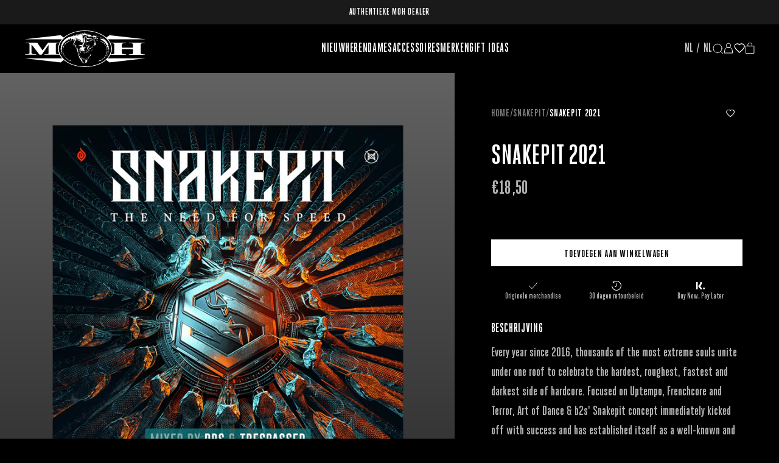

--- FILE ---
content_type: text/html; charset=utf-8
request_url: https://store.mastersofhardcore.com/nl/products/snakepit-2021
body_size: 46258
content:
<!doctype html>
<html class='no-js' lang='nl'>
  <head>    
    <meta charset='utf-8'>
    <meta http-equiv='X-UA-Compatible' content='IE=edge'>
    <meta name='viewport' content='width=device-width,initial-scale=1'>
    <meta name="google-site-verification" content="aN_n2pccCKO2lpRvhrG51MlSxOxq5hver40U50K7rdI" />
    <meta name='theme-color' content=''>
    <link rel='canonical' href='https://store.mastersofhardcore.com/nl/products/snakepit-2021'>
    <link rel='preload' href='//store.mastersofhardcore.com/cdn/shop/t/2/assets/index.css?v=6994533068337712971753960007' as='style'>
    <link rel='preconnect' href='https://cdn.shopify.com' crossorigin><link rel='icon' type='image/png' href='//store.mastersofhardcore.com/cdn/shop/files/favicon_skull_zwart_32x32.jpg?v=1699529188'><title>Snakepit 2021</title>

<meta property='og:site_name' content='Masters of Hardcore Store'>
<meta property='og:url' content='https://store.mastersofhardcore.com/nl/products/snakepit-2021'>
<meta property='og:title' content='Snakepit 2021'>
<meta property='og:type' content='product'>
<meta property='og:description' content='The official compilation CD, mixed by 2021&#39;s anthem-maker DRS and also by fast-rising uptempo star Trespassed. You can expect the most scorching high-speed bang'><meta property='og:image' content='http://store.mastersofhardcore.com/cdn/shop/files/Snakepit-2021-Snakepit.png?v=1741614753'>
  <meta property='og:image:secure_url' content='https://store.mastersofhardcore.com/cdn/shop/files/Snakepit-2021-Snakepit.png?v=1741614753'>
  <meta property='og:image:width' content='1500'>
  <meta property='og:image:height' content='1500'><meta
    property='og:price:amount'
    content='18,50'
  >
  <meta property='og:price:currency' content='EUR'><meta name='twitter:card' content='summary_large_image'>
<meta name='twitter:title' content='Snakepit 2021'>
<meta name='twitter:description' content='The official compilation CD, mixed by 2021&#39;s anthem-maker DRS and also by fast-rising uptempo star Trespassed. You can expect the most scorching high-speed bang'>

<meta name='theme-color' content='#000' media='(prefers-color-scheme: light)'>
<meta name='theme-color' content='#000' media='(prefers-color-scheme: dark)'>
<link href="//store.mastersofhardcore.com/cdn/shop/t/2/assets/index.css?v=6994533068337712971753960007" rel="stylesheet" type="text/css" media="all" />
<style data-shopify>
  
    .path-theme-defqon {
      --color-section-background: #000000;
      --color-section-text: #ffffff;
    }
    .path-theme-defqon {
      --section-font-body: 'Manifest', sans-serif;
      --section-font-accent: 'DefqonDisplay', sans-serif;
      --button-bg: #F72020;
      --button-text: #FFFFFF;
      --color-label__text-info-color: #353535;
      --color-label__bg-info-color: #D9D9D9;
      --color-label__text-info: var(--color-label__text-info-color);
      --color-label__bg-info: var(--color-label__bg-info-color);
      --color-label__text-sale: #ffffff;
      --color-label__bg-sale: #990D10;
      --color--slider-nav__bg: #F72020;
      --color--slider-nav__ico: #FFFFFF;
      --color-section-background-inverted: #FE0000;
      --button-bg-inverted: #000000;
      --button-text-inverted: #FFFFFF;
      --color-section-text-inverted: #000000;
    }
  
</style>
<script>
  window.Phill = {
    store: "masters-of-hardcore-store.myshopify.com",
    theme: {
      strings: {
        product: {
          add_to_cart: "Toevoegen aan winkelwagen",
          adding_to_cart: "Toevoegen aan winkelwagen",
          added_to_cart: "Toegevoegd aan winkelwagen",
          sold_out: "Uitverkocht",
          unavailable: "Niet beschikbaar",
          coming_soon: "Pre-order",
          preorder: "Klik om te pre-orderen",
          loyalty_limit: "You can only claim {{ product_limit }} of this product."
        },
        cart: {
          size: "Translation missing: nl.cart.product_item.size",
          remove: "Verwijder",
          quantity: "Translation missing: nl.cart.product_item.quantity",
          empty: "Je winkelwagen is leeg"
        },
        wishlist: {
          item_count: {
            one: "{{ count }} item",
            other: "{{ count }} items"
          }
        },
        newsletter: {
          error: "Er is een fout opgetreden bij het verzenden van het formulier."
        }
      },
      links: {
        asset: "//store.mastersofhardcore.com/cdn/shop/t/2/assets/XXX.XXX?2713",
        file: "//store.mastersofhardcore.com/cdn/shop/files/XXX.XXX?2713",
      }
    },
    scripts: {
      tag_manager: "",
      google_optimize: ""
    },
    routes: {
      cart: "/nl/cart",
      cartAdd: "/nl/cart/add",
      cartChange: "/nl/cart/change",
      cartUpdate: "/nl/cart/update",
      cartClear: "/nl/cart/clear",
      account: "/nl/account",
      login: "/nl/account/login",
      register: "/nl/account/register",
      logout: "/nl/account/logout",
    },
    money_format: "<span class=money>€{{amount_with_comma_separator}}</span>",
    money_separator: ".",
    locale: {"shop_locale":{"locale":"nl","enabled":true,"primary":false,"published":true}},
    design_mode: false,
    customer: null,
    wishlist: null,
    wishlist_endpoint: "https:\/\/id-t-backend.vercel.app",
    is_customer_logged_in:  false ,
    is_customiser:false,
    path: {
      isEnabled:false,
    },}
</script>

      <meta name='description' content='The official compilation CD, mixed by 2021&#39;s anthem-maker DRS and also by fast-rising uptempo star Trespassed. You can expect the most scorching high-speed bang'>
    

    <style>@font-face {
        font-display: swap;
        font-family: 'font-body';
        font-weight: 400;
        src: url('//store.mastersofhardcore.com/cdn/shop/t/2/assets/HeroicCondensed-Bold.woff2?v=168604213298708778621696432650') format('woff2'), url('//store.mastersofhardcore.com/cdn/shop/t/2/assets/HeroicCondensed-Bold.woff?v=45095760116795959781696432656') format('woff')
      }
      @font-face {
        font-display: swap;
        font-family: 'font-heading';
        font-weight: 400;
        src: url('//store.mastersofhardcore.com/cdn/shop/t/2/assets/HeroicCondensed-Bold.woff2?v=168604213298708778621696432650') format('woff2'), url('//store.mastersofhardcore.com/cdn/shop/t/2/assets/HeroicCondensed-Bold.woff?v=45095760116795959781696432656') format('woff')
      }:root {
        
        --header-spacing: 80px;

        --color--body__bg: #000000;
        --color--body__text: #ffffff;
        --color--body__text--alternative: #ffffff;
        --color--header__bg: #000000;
        --color--header__text: #ffffff;
        --color--slider-nav__bg: #ffffff;
        --color--slider-nav__ico: #000000;
        --color-btn__bg-primary: #ffffff;
        --color-btn__bg-primary--end: #ffffff;
        --color-btn__text-primary: #000000;
        --color-btn__border-primary: rgba(0,0,0,0);
        --color-btn__bg-secondary: #58627a;
        --color-btn__text-secondary: #ffffff;
        --color-btn__border-secondary: rgba(0,0,0,0);
        --color-btn__bg-tertiary: rgba(0,0,0,0);
        --color-btn__text-tertiary: #ffffff;
        --color-btn__border-tertiary: #ffffff;
        --color-btn__bg-cart: #555555;
        --color-btn__text-cart: #ffffff;
        --color-btn__border-cart: #555555;
        --color-btn__disabled: #555555;
        --button-vertical-adjustment: 10%;
        --quickshop__btn-bg: #1a1a1a;
        --quickshop__btn-border: #353535;
        --quickshop__btn-text: #eee;
        --wishlist__btn-color: #ffffff;
        --card_collection__text-color: #ffffff;
        --card_product__price-color: ;
        --card_product__swatches-color: #333333;
        --card_product__swatches-color--active: #fff;

        --color-label__text-info: #ffffff;
        --color-label__bg-info: transparent;

        --color-label__text-info-color: #626262;
        --color-label__bg-info-color: #d9d9d9;

        --color-label__text-unavailable: #626262;
        --color-label__bg-unavailable: #d9d9d9;

        --color-label__text-sale: #ffffff;
        --color-label__bg-sale: #E73E11;

        --color-label__text-membership: #ffffff;
        --color-label__bg-membership: #E73E11;
        --color-label__bg-membership--end: #F59E00;

        --color-label__text-custom: #ffffff;
        --color-label__bg-custom: #B78D4A;

        --color-chip__text: #d9d9d9;
        --color-chip__bg: #353535;
        --color-chip__close-button: #ffffff;
        --color_chip__close_button_bg: #535353;

        --color-drawer__bg: #1a1a1a;
        --color-drawer__bg--50: rgba(26, 26, 26, 0.7);
        --color-drawer__text: #ffffff;
        --color-drawer__overlay: #000000;
        --color-drawer__subtotal: #353535;

        --color-announcement__bg: #1a1a1a;
        --color-announcement__text: #ffffff;

        --color-newsletter__bg: #1a1a1a;
        --color-newsletter__text: #ffffff;
--heading-1--size: 10.714285714285714rem;
          --heading-1--lineheight: 80%;
          --heading-1--spacing: 0.0rem;
        
--heading-2--size: 5.714285714285714rem;
          --heading-2--lineheight: 95%;
          --heading-2--spacing: 0.0rem;
        
--heading-3--size: 5.142857142857143rem;
          --heading-3--lineheight: 85%;
          --heading-3--spacing: 0.0rem;
        
--heading-4--size: 4.571428571428571rem;
          --heading-4--lineheight: 95%;
          --heading-4--spacing: 0.0rem;
        
--heading-5--size: 2.857142857142857rem;
          --heading-5--lineheight: 95%;
          --heading-5--spacing: 0.0rem;
        
--heading-6--size: 2.0rem;
          --heading-6--lineheight: 95%;
          --heading-6--spacing: 0.019642857142857142rem;
        
--heading-7--size: 1.4285714285714286rem;
          --heading-7--lineheight: 95%;
          --heading-7--spacing: 0.02857142857142857rem;
        
--heading-8--size: 1.2857142857142858rem;
          --heading-8--lineheight: 115%;
          --heading-8--spacing: 0.039285714285714285rem;
        
--heading-9--size: 1.1428571428571428rem;
          --heading-9--lineheight: 95%;
          --heading-9--spacing: 0.04642857142857143rem;
        
--heading-10--size: 1.0rem;
          --heading-10--lineheight: 95%;
          --heading-10--spacing: 0.05rem;
        
        
--body-1--size: 1.4285714285714286rem;
          --body-1--lineheight: 150%;
          --body-1--spacing: 0.017857142857142856rem;
        
--body-2--size: 1.4285714285714286rem;
          --body-2--lineheight: 150%;
          --body-2--spacing: 0.017857142857142856rem;
        
--body-3--size: 1.3571428571428572rem;
          --body-3--lineheight: 150%;
          --body-3--spacing: 0.0rem;
        
--body-4--size: 0.8571428571428571rem;
          --body-4--lineheight: 150%;
          --body-4--spacing: 0.0rem;
        
      }
    </style>
  <!-- BEGIN app block: shopify://apps/stape-conversion-tracking/blocks/gtm/7e13c847-7971-409d-8fe0-29ec14d5f048 --><script>
  window.lsData = {};
  window.dataLayer = window.dataLayer || [];
  window.addEventListener("message", (event) => {
    if (event.data?.event) {
      window.dataLayer.push(event.data);
    }
  });
  window.dataShopStape = {
    shop: "store.mastersofhardcore.com",
    shopId: "81773461787",
  }
</script>

<!-- END app block --><!-- BEGIN app block: shopify://apps/minmaxify-order-limits/blocks/app-embed-block/3acfba32-89f3-4377-ae20-cbb9abc48475 --><script type="text/javascript" src="https://limits.minmaxify.com/masters-of-hardcore-store.myshopify.com?v=139a&r=20251203171527"></script>

<!-- END app block --><script src="https://cdn.shopify.com/extensions/019b8ed3-90b4-7b95-8e01-aa6b35f1be2e/stape-remix-29/assets/widget.js" type="text/javascript" defer="defer"></script>
<link href="https://monorail-edge.shopifysvc.com" rel="dns-prefetch">
<script>(function(){if ("sendBeacon" in navigator && "performance" in window) {try {var session_token_from_headers = performance.getEntriesByType('navigation')[0].serverTiming.find(x => x.name == '_s').description;} catch {var session_token_from_headers = undefined;}var session_cookie_matches = document.cookie.match(/_shopify_s=([^;]*)/);var session_token_from_cookie = session_cookie_matches && session_cookie_matches.length === 2 ? session_cookie_matches[1] : "";var session_token = session_token_from_headers || session_token_from_cookie || "";function handle_abandonment_event(e) {var entries = performance.getEntries().filter(function(entry) {return /monorail-edge.shopifysvc.com/.test(entry.name);});if (!window.abandonment_tracked && entries.length === 0) {window.abandonment_tracked = true;var currentMs = Date.now();var navigation_start = performance.timing.navigationStart;var payload = {shop_id: 81773461787,url: window.location.href,navigation_start,duration: currentMs - navigation_start,session_token,page_type: "product"};window.navigator.sendBeacon("https://monorail-edge.shopifysvc.com/v1/produce", JSON.stringify({schema_id: "online_store_buyer_site_abandonment/1.1",payload: payload,metadata: {event_created_at_ms: currentMs,event_sent_at_ms: currentMs}}));}}window.addEventListener('pagehide', handle_abandonment_event);}}());</script>
<script id="web-pixels-manager-setup">(function e(e,d,r,n,o){if(void 0===o&&(o={}),!Boolean(null===(a=null===(i=window.Shopify)||void 0===i?void 0:i.analytics)||void 0===a?void 0:a.replayQueue)){var i,a;window.Shopify=window.Shopify||{};var t=window.Shopify;t.analytics=t.analytics||{};var s=t.analytics;s.replayQueue=[],s.publish=function(e,d,r){return s.replayQueue.push([e,d,r]),!0};try{self.performance.mark("wpm:start")}catch(e){}var l=function(){var e={modern:/Edge?\/(1{2}[4-9]|1[2-9]\d|[2-9]\d{2}|\d{4,})\.\d+(\.\d+|)|Firefox\/(1{2}[4-9]|1[2-9]\d|[2-9]\d{2}|\d{4,})\.\d+(\.\d+|)|Chrom(ium|e)\/(9{2}|\d{3,})\.\d+(\.\d+|)|(Maci|X1{2}).+ Version\/(15\.\d+|(1[6-9]|[2-9]\d|\d{3,})\.\d+)([,.]\d+|)( \(\w+\)|)( Mobile\/\w+|) Safari\/|Chrome.+OPR\/(9{2}|\d{3,})\.\d+\.\d+|(CPU[ +]OS|iPhone[ +]OS|CPU[ +]iPhone|CPU IPhone OS|CPU iPad OS)[ +]+(15[._]\d+|(1[6-9]|[2-9]\d|\d{3,})[._]\d+)([._]\d+|)|Android:?[ /-](13[3-9]|1[4-9]\d|[2-9]\d{2}|\d{4,})(\.\d+|)(\.\d+|)|Android.+Firefox\/(13[5-9]|1[4-9]\d|[2-9]\d{2}|\d{4,})\.\d+(\.\d+|)|Android.+Chrom(ium|e)\/(13[3-9]|1[4-9]\d|[2-9]\d{2}|\d{4,})\.\d+(\.\d+|)|SamsungBrowser\/([2-9]\d|\d{3,})\.\d+/,legacy:/Edge?\/(1[6-9]|[2-9]\d|\d{3,})\.\d+(\.\d+|)|Firefox\/(5[4-9]|[6-9]\d|\d{3,})\.\d+(\.\d+|)|Chrom(ium|e)\/(5[1-9]|[6-9]\d|\d{3,})\.\d+(\.\d+|)([\d.]+$|.*Safari\/(?![\d.]+ Edge\/[\d.]+$))|(Maci|X1{2}).+ Version\/(10\.\d+|(1[1-9]|[2-9]\d|\d{3,})\.\d+)([,.]\d+|)( \(\w+\)|)( Mobile\/\w+|) Safari\/|Chrome.+OPR\/(3[89]|[4-9]\d|\d{3,})\.\d+\.\d+|(CPU[ +]OS|iPhone[ +]OS|CPU[ +]iPhone|CPU IPhone OS|CPU iPad OS)[ +]+(10[._]\d+|(1[1-9]|[2-9]\d|\d{3,})[._]\d+)([._]\d+|)|Android:?[ /-](13[3-9]|1[4-9]\d|[2-9]\d{2}|\d{4,})(\.\d+|)(\.\d+|)|Mobile Safari.+OPR\/([89]\d|\d{3,})\.\d+\.\d+|Android.+Firefox\/(13[5-9]|1[4-9]\d|[2-9]\d{2}|\d{4,})\.\d+(\.\d+|)|Android.+Chrom(ium|e)\/(13[3-9]|1[4-9]\d|[2-9]\d{2}|\d{4,})\.\d+(\.\d+|)|Android.+(UC? ?Browser|UCWEB|U3)[ /]?(15\.([5-9]|\d{2,})|(1[6-9]|[2-9]\d|\d{3,})\.\d+)\.\d+|SamsungBrowser\/(5\.\d+|([6-9]|\d{2,})\.\d+)|Android.+MQ{2}Browser\/(14(\.(9|\d{2,})|)|(1[5-9]|[2-9]\d|\d{3,})(\.\d+|))(\.\d+|)|K[Aa][Ii]OS\/(3\.\d+|([4-9]|\d{2,})\.\d+)(\.\d+|)/},d=e.modern,r=e.legacy,n=navigator.userAgent;return n.match(d)?"modern":n.match(r)?"legacy":"unknown"}(),u="modern"===l?"modern":"legacy",c=(null!=n?n:{modern:"",legacy:""})[u],f=function(e){return[e.baseUrl,"/wpm","/b",e.hashVersion,"modern"===e.buildTarget?"m":"l",".js"].join("")}({baseUrl:d,hashVersion:r,buildTarget:u}),m=function(e){var d=e.version,r=e.bundleTarget,n=e.surface,o=e.pageUrl,i=e.monorailEndpoint;return{emit:function(e){var a=e.status,t=e.errorMsg,s=(new Date).getTime(),l=JSON.stringify({metadata:{event_sent_at_ms:s},events:[{schema_id:"web_pixels_manager_load/3.1",payload:{version:d,bundle_target:r,page_url:o,status:a,surface:n,error_msg:t},metadata:{event_created_at_ms:s}}]});if(!i)return console&&console.warn&&console.warn("[Web Pixels Manager] No Monorail endpoint provided, skipping logging."),!1;try{return self.navigator.sendBeacon.bind(self.navigator)(i,l)}catch(e){}var u=new XMLHttpRequest;try{return u.open("POST",i,!0),u.setRequestHeader("Content-Type","text/plain"),u.send(l),!0}catch(e){return console&&console.warn&&console.warn("[Web Pixels Manager] Got an unhandled error while logging to Monorail."),!1}}}}({version:r,bundleTarget:l,surface:e.surface,pageUrl:self.location.href,monorailEndpoint:e.monorailEndpoint});try{o.browserTarget=l,function(e){var d=e.src,r=e.async,n=void 0===r||r,o=e.onload,i=e.onerror,a=e.sri,t=e.scriptDataAttributes,s=void 0===t?{}:t,l=document.createElement("script"),u=document.querySelector("head"),c=document.querySelector("body");if(l.async=n,l.src=d,a&&(l.integrity=a,l.crossOrigin="anonymous"),s)for(var f in s)if(Object.prototype.hasOwnProperty.call(s,f))try{l.dataset[f]=s[f]}catch(e){}if(o&&l.addEventListener("load",o),i&&l.addEventListener("error",i),u)u.appendChild(l);else{if(!c)throw new Error("Did not find a head or body element to append the script");c.appendChild(l)}}({src:f,async:!0,onload:function(){if(!function(){var e,d;return Boolean(null===(d=null===(e=window.Shopify)||void 0===e?void 0:e.analytics)||void 0===d?void 0:d.initialized)}()){var d=window.webPixelsManager.init(e)||void 0;if(d){var r=window.Shopify.analytics;r.replayQueue.forEach((function(e){var r=e[0],n=e[1],o=e[2];d.publishCustomEvent(r,n,o)})),r.replayQueue=[],r.publish=d.publishCustomEvent,r.visitor=d.visitor,r.initialized=!0}}},onerror:function(){return m.emit({status:"failed",errorMsg:"".concat(f," has failed to load")})},sri:function(e){var d=/^sha384-[A-Za-z0-9+/=]+$/;return"string"==typeof e&&d.test(e)}(c)?c:"",scriptDataAttributes:o}),m.emit({status:"loading"})}catch(e){m.emit({status:"failed",errorMsg:(null==e?void 0:e.message)||"Unknown error"})}}})({shopId: 81773461787,storefrontBaseUrl: "https://store.mastersofhardcore.com",extensionsBaseUrl: "https://extensions.shopifycdn.com/cdn/shopifycloud/web-pixels-manager",monorailEndpoint: "https://monorail-edge.shopifysvc.com/unstable/produce_batch",surface: "storefront-renderer",enabledBetaFlags: ["2dca8a86"],webPixelsConfigList: [{"id":"2373648765","configuration":"{\"config\":\"{\\\"google_tag_ids\\\":[\\\"GT-KDBKVFBT\\\"],\\\"target_country\\\":\\\"ZZ\\\",\\\"gtag_events\\\":[{\\\"type\\\":\\\"view_item\\\",\\\"action_label\\\":\\\"MC-530P10NV6M\\\"},{\\\"type\\\":\\\"purchase\\\",\\\"action_label\\\":\\\"MC-530P10NV6M\\\"},{\\\"type\\\":\\\"page_view\\\",\\\"action_label\\\":\\\"MC-530P10NV6M\\\"}],\\\"enable_monitoring_mode\\\":false}\"}","eventPayloadVersion":"v1","runtimeContext":"OPEN","scriptVersion":"b2a88bafab3e21179ed38636efcd8a93","type":"APP","apiClientId":1780363,"privacyPurposes":[],"dataSharingAdjustments":{"protectedCustomerApprovalScopes":["read_customer_address","read_customer_email","read_customer_name","read_customer_personal_data","read_customer_phone"]}},{"id":"2232779133","configuration":"{\"pixel_id\":\"187674145232584\",\"pixel_type\":\"facebook_pixel\"}","eventPayloadVersion":"v1","runtimeContext":"OPEN","scriptVersion":"ca16bc87fe92b6042fbaa3acc2fbdaa6","type":"APP","apiClientId":2329312,"privacyPurposes":["ANALYTICS","MARKETING","SALE_OF_DATA"],"dataSharingAdjustments":{"protectedCustomerApprovalScopes":["read_customer_address","read_customer_email","read_customer_name","read_customer_personal_data","read_customer_phone"]}},{"id":"222822683","configuration":"{\"accountID\":\"81773461787\"}","eventPayloadVersion":"v1","runtimeContext":"STRICT","scriptVersion":"c0a2ceb098b536858278d481fbeefe60","type":"APP","apiClientId":10250649601,"privacyPurposes":[],"dataSharingAdjustments":{"protectedCustomerApprovalScopes":["read_customer_address","read_customer_email","read_customer_name","read_customer_personal_data","read_customer_phone"]}},{"id":"168427901","eventPayloadVersion":"1","runtimeContext":"LAX","scriptVersion":"1","type":"CUSTOM","privacyPurposes":[],"name":"HaS - Stape - Checkout"},{"id":"shopify-app-pixel","configuration":"{}","eventPayloadVersion":"v1","runtimeContext":"STRICT","scriptVersion":"0450","apiClientId":"shopify-pixel","type":"APP","privacyPurposes":["ANALYTICS","MARKETING"]},{"id":"shopify-custom-pixel","eventPayloadVersion":"v1","runtimeContext":"LAX","scriptVersion":"0450","apiClientId":"shopify-pixel","type":"CUSTOM","privacyPurposes":["ANALYTICS","MARKETING"]}],isMerchantRequest: false,initData: {"shop":{"name":"Masters of Hardcore Store","paymentSettings":{"currencyCode":"EUR"},"myshopifyDomain":"masters-of-hardcore-store.myshopify.com","countryCode":"NL","storefrontUrl":"https:\/\/store.mastersofhardcore.com\/nl"},"customer":null,"cart":null,"checkout":null,"productVariants":[{"price":{"amount":18.5,"currencyCode":"EUR"},"product":{"title":"Snakepit 2021","vendor":"Snakepit","id":"8850813583643","untranslatedTitle":"Snakepit 2021","url":"\/nl\/products\/snakepit-2021","type":"CD"},"id":"47598393458971","image":{"src":"\/\/store.mastersofhardcore.com\/cdn\/shop\/files\/Snakepit-2021-Snakepit.png?v=1741614753"},"sku":"CD109","title":"Default","untranslatedTitle":"Default"}],"purchasingCompany":null},},"https://store.mastersofhardcore.com/cdn","fcfee988w5aeb613cpc8e4bc33m6693e112",{"modern":"","legacy":""},{"shopId":"81773461787","storefrontBaseUrl":"https:\/\/store.mastersofhardcore.com","extensionBaseUrl":"https:\/\/extensions.shopifycdn.com\/cdn\/shopifycloud\/web-pixels-manager","surface":"storefront-renderer","enabledBetaFlags":"[\"2dca8a86\"]","isMerchantRequest":"false","hashVersion":"fcfee988w5aeb613cpc8e4bc33m6693e112","publish":"custom","events":"[[\"page_viewed\",{}],[\"product_viewed\",{\"productVariant\":{\"price\":{\"amount\":18.5,\"currencyCode\":\"EUR\"},\"product\":{\"title\":\"Snakepit 2021\",\"vendor\":\"Snakepit\",\"id\":\"8850813583643\",\"untranslatedTitle\":\"Snakepit 2021\",\"url\":\"\/nl\/products\/snakepit-2021\",\"type\":\"CD\"},\"id\":\"47598393458971\",\"image\":{\"src\":\"\/\/store.mastersofhardcore.com\/cdn\/shop\/files\/Snakepit-2021-Snakepit.png?v=1741614753\"},\"sku\":\"CD109\",\"title\":\"Default\",\"untranslatedTitle\":\"Default\"}}]]"});</script><script>
  window.ShopifyAnalytics = window.ShopifyAnalytics || {};
  window.ShopifyAnalytics.meta = window.ShopifyAnalytics.meta || {};
  window.ShopifyAnalytics.meta.currency = 'EUR';
  var meta = {"product":{"id":8850813583643,"gid":"gid:\/\/shopify\/Product\/8850813583643","vendor":"Snakepit","type":"CD","handle":"snakepit-2021","variants":[{"id":47598393458971,"price":1850,"name":"Snakepit 2021","public_title":null,"sku":"CD109"}],"remote":false},"page":{"pageType":"product","resourceType":"product","resourceId":8850813583643,"requestId":"42c003f1-a86b-48db-a914-55e28e312577-1768633863"}};
  for (var attr in meta) {
    window.ShopifyAnalytics.meta[attr] = meta[attr];
  }
</script>
<script class="analytics">
  (function () {
    var customDocumentWrite = function(content) {
      var jquery = null;

      if (window.jQuery) {
        jquery = window.jQuery;
      } else if (window.Checkout && window.Checkout.$) {
        jquery = window.Checkout.$;
      }

      if (jquery) {
        jquery('body').append(content);
      }
    };

    var hasLoggedConversion = function(token) {
      if (token) {
        return document.cookie.indexOf('loggedConversion=' + token) !== -1;
      }
      return false;
    }

    var setCookieIfConversion = function(token) {
      if (token) {
        var twoMonthsFromNow = new Date(Date.now());
        twoMonthsFromNow.setMonth(twoMonthsFromNow.getMonth() + 2);

        document.cookie = 'loggedConversion=' + token + '; expires=' + twoMonthsFromNow;
      }
    }

    var trekkie = window.ShopifyAnalytics.lib = window.trekkie = window.trekkie || [];
    if (trekkie.integrations) {
      return;
    }
    trekkie.methods = [
      'identify',
      'page',
      'ready',
      'track',
      'trackForm',
      'trackLink'
    ];
    trekkie.factory = function(method) {
      return function() {
        var args = Array.prototype.slice.call(arguments);
        args.unshift(method);
        trekkie.push(args);
        return trekkie;
      };
    };
    for (var i = 0; i < trekkie.methods.length; i++) {
      var key = trekkie.methods[i];
      trekkie[key] = trekkie.factory(key);
    }
    trekkie.load = function(config) {
      trekkie.config = config || {};
      trekkie.config.initialDocumentCookie = document.cookie;
      var first = document.getElementsByTagName('script')[0];
      var script = document.createElement('script');
      script.type = 'text/javascript';
      script.onerror = function(e) {
        var scriptFallback = document.createElement('script');
        scriptFallback.type = 'text/javascript';
        scriptFallback.onerror = function(error) {
                var Monorail = {
      produce: function produce(monorailDomain, schemaId, payload) {
        var currentMs = new Date().getTime();
        var event = {
          schema_id: schemaId,
          payload: payload,
          metadata: {
            event_created_at_ms: currentMs,
            event_sent_at_ms: currentMs
          }
        };
        return Monorail.sendRequest("https://" + monorailDomain + "/v1/produce", JSON.stringify(event));
      },
      sendRequest: function sendRequest(endpointUrl, payload) {
        // Try the sendBeacon API
        if (window && window.navigator && typeof window.navigator.sendBeacon === 'function' && typeof window.Blob === 'function' && !Monorail.isIos12()) {
          var blobData = new window.Blob([payload], {
            type: 'text/plain'
          });

          if (window.navigator.sendBeacon(endpointUrl, blobData)) {
            return true;
          } // sendBeacon was not successful

        } // XHR beacon

        var xhr = new XMLHttpRequest();

        try {
          xhr.open('POST', endpointUrl);
          xhr.setRequestHeader('Content-Type', 'text/plain');
          xhr.send(payload);
        } catch (e) {
          console.log(e);
        }

        return false;
      },
      isIos12: function isIos12() {
        return window.navigator.userAgent.lastIndexOf('iPhone; CPU iPhone OS 12_') !== -1 || window.navigator.userAgent.lastIndexOf('iPad; CPU OS 12_') !== -1;
      }
    };
    Monorail.produce('monorail-edge.shopifysvc.com',
      'trekkie_storefront_load_errors/1.1',
      {shop_id: 81773461787,
      theme_id: 160903102747,
      app_name: "storefront",
      context_url: window.location.href,
      source_url: "//store.mastersofhardcore.com/cdn/s/trekkie.storefront.cd680fe47e6c39ca5d5df5f0a32d569bc48c0f27.min.js"});

        };
        scriptFallback.async = true;
        scriptFallback.src = '//store.mastersofhardcore.com/cdn/s/trekkie.storefront.cd680fe47e6c39ca5d5df5f0a32d569bc48c0f27.min.js';
        first.parentNode.insertBefore(scriptFallback, first);
      };
      script.async = true;
      script.src = '//store.mastersofhardcore.com/cdn/s/trekkie.storefront.cd680fe47e6c39ca5d5df5f0a32d569bc48c0f27.min.js';
      first.parentNode.insertBefore(script, first);
    };
    trekkie.load(
      {"Trekkie":{"appName":"storefront","development":false,"defaultAttributes":{"shopId":81773461787,"isMerchantRequest":null,"themeId":160903102747,"themeCityHash":"3943459156793586361","contentLanguage":"nl","currency":"EUR"},"isServerSideCookieWritingEnabled":true,"monorailRegion":"shop_domain","enabledBetaFlags":["65f19447"]},"Session Attribution":{},"S2S":{"facebookCapiEnabled":true,"source":"trekkie-storefront-renderer","apiClientId":580111}}
    );

    var loaded = false;
    trekkie.ready(function() {
      if (loaded) return;
      loaded = true;

      window.ShopifyAnalytics.lib = window.trekkie;

      var originalDocumentWrite = document.write;
      document.write = customDocumentWrite;
      try { window.ShopifyAnalytics.merchantGoogleAnalytics.call(this); } catch(error) {};
      document.write = originalDocumentWrite;

      window.ShopifyAnalytics.lib.page(null,{"pageType":"product","resourceType":"product","resourceId":8850813583643,"requestId":"42c003f1-a86b-48db-a914-55e28e312577-1768633863","shopifyEmitted":true});

      var match = window.location.pathname.match(/checkouts\/(.+)\/(thank_you|post_purchase)/)
      var token = match? match[1]: undefined;
      if (!hasLoggedConversion(token)) {
        setCookieIfConversion(token);
        window.ShopifyAnalytics.lib.track("Viewed Product",{"currency":"EUR","variantId":47598393458971,"productId":8850813583643,"productGid":"gid:\/\/shopify\/Product\/8850813583643","name":"Snakepit 2021","price":"18.50","sku":"CD109","brand":"Snakepit","variant":null,"category":"CD","nonInteraction":true,"remote":false},undefined,undefined,{"shopifyEmitted":true});
      window.ShopifyAnalytics.lib.track("monorail:\/\/trekkie_storefront_viewed_product\/1.1",{"currency":"EUR","variantId":47598393458971,"productId":8850813583643,"productGid":"gid:\/\/shopify\/Product\/8850813583643","name":"Snakepit 2021","price":"18.50","sku":"CD109","brand":"Snakepit","variant":null,"category":"CD","nonInteraction":true,"remote":false,"referer":"https:\/\/store.mastersofhardcore.com\/nl\/products\/snakepit-2021"});
      }
    });


        var eventsListenerScript = document.createElement('script');
        eventsListenerScript.async = true;
        eventsListenerScript.src = "//store.mastersofhardcore.com/cdn/shopifycloud/storefront/assets/shop_events_listener-3da45d37.js";
        document.getElementsByTagName('head')[0].appendChild(eventsListenerScript);

})();</script>
<script
  defer
  src="https://store.mastersofhardcore.com/cdn/shopifycloud/perf-kit/shopify-perf-kit-3.0.4.min.js"
  data-application="storefront-renderer"
  data-shop-id="81773461787"
  data-render-region="gcp-us-east1"
  data-page-type="product"
  data-theme-instance-id="160903102747"
  data-theme-name="ID&T"
  data-theme-version="1.0.0"
  data-monorail-region="shop_domain"
  data-resource-timing-sampling-rate="10"
  data-shs="true"
  data-shs-beacon="true"
  data-shs-export-with-fetch="true"
  data-shs-logs-sample-rate="1"
  data-shs-beacon-endpoint="https://store.mastersofhardcore.com/api/collect"
></script>
</head>
  <body
    class='min-h-screen max-w-screen-3k w-full overflow-x-hidden mx-auto font-body antialiased bg-color--body__bg text-color--body__text '
    data-component='body'
    data-scroll-lock-fill-gap
  ><!-- BEGIN sections: header-group -->
<div id="shopify-section-sections--21221628805403__c45a80f6-e31d-4775-be00-3d4ab06c3971" class="shopify-section shopify-section-group-header-group"><div
  
    data-component='announcementbar'
  
  data-speed='5000'
  class='flex text-announcement__text bg-announcement__bg w-full flex-col justify-center items-center relative z-30 h-8 lg:h-10'
><div
      data-slide
      class=' active opacity-0 text-heading-10 leading-4 font-heading uppercase apply-content-editor absolute max-w-screen-3k px-5 transition-all duration-500 delay-500 pointer-events-none [&.active]:opacity-100 [&.active]:pointer-events-auto text-center line-clamp-2'
    >Authentieke MOH dealer</div><div
      data-slide
      class='opacity-0 text-heading-10 leading-4 font-heading uppercase apply-content-editor absolute max-w-screen-3k px-5 transition-all duration-500 delay-500 pointer-events-none [&.active]:opacity-100 [&.active]:pointer-events-auto text-center line-clamp-2'
    >Levering wereldwijd</div><div
      data-slide
      class='opacity-0 text-heading-10 leading-4 font-heading uppercase apply-content-editor absolute max-w-screen-3k px-5 transition-all duration-500 delay-500 pointer-events-none [&.active]:opacity-100 [&.active]:pointer-events-auto text-center line-clamp-2'
    >30 days return policy</div><div
      data-slide
      class='opacity-0 text-heading-10 leading-4 font-heading uppercase apply-content-editor absolute max-w-screen-3k px-5 transition-all duration-500 delay-500 pointer-events-none [&.active]:opacity-100 [&.active]:pointer-events-auto text-center line-clamp-2'
    >100% Refund Guarantee</div></div>


</div><header id="shopify-section-sections--21221628805403__header" class="shopify-section shopify-section-group-header-group sticky top-0 left-0 right-0 z-30 bg-color--header__bg"><div data-component='header' header-component>
  <div class='text-color--header__text max-w-screen-xl mx-auto grid grid-cols-12 items-center gap-5 w-full px-5 h-20 py-5 lg:px-10 lg:flex lg:justify-between lg:items-center'>
    <div class='col-span-2 col-start-1 flex items-center gap-5 lg:hidden'>
      <button
        type='button'
        aria-label='mobile menu btn'
        data-mobile-nav-btn
        class='w-5 h-3 box-content pb-px relative inline-block flex-shrink-0 border-t border-b border-color--header__text before:absolute before:top-1/2 before:left-0 before:w-full before:h-px before:bg-color--header__text after:absolute after:top-1/2 after:left-0 after:w-full after:h-px after:bg-color--header__text before:transition-all after:transition-all [&.active]:border-0 [&.active]:before:rotate-45 [&.active]:after:-rotate-45'
      ></button>
      <button aria-label='search btn' type='button' data-search-toggle>
    <svg class='w-[1.125rem] h-[1.125rem]' viewBox='0 0 18 18' fill='none' xmlns='http://www.w3.org/2000/svg'>
      <g clip-path="url(#clip0_3209_18730)"> <path d="M13.353 13.6055L16.498 16.7495M15.172 8.33624C15.172 12.2497 11.9995 15.4222 8.086 15.4222C4.17251 15.4222 1 12.2497 1 8.33624C1 4.42275 4.17251 1.25024 8.086 1.25024C11.9995 1.25024 15.172 4.42275 15.172 8.33624Z" stroke="currentColor" stroke-linecap="square"/> </g> <defs> <clipPath id="clip0_3209_18730"> <rect width="18" height="18" fill="currentColor"/> </clipPath> </defs>
    </svg>
  </button>
    </div>
    <div class='col-start-3 col-span-8 lg:pr-5'>
      <div class='flex items-center justify-center px-5 lg:px-0 lg:justify-start'>
        
          <a
            href='/nl'
            aria-label='logo'
            class='inline-block'
          ><img src="//store.mastersofhardcore.com/cdn/shop/files/logo.svg?v=1704811945&amp;width=960" alt="" srcset="//store.mastersofhardcore.com/cdn/shop/files/logo.svg?v=1704811945&amp;width=352 352w, //store.mastersofhardcore.com/cdn/shop/files/logo.svg?v=1704811945&amp;width=832 832w, //store.mastersofhardcore.com/cdn/shop/files/logo.svg?v=1704811945&amp;width=960 960w" width="960" height="284" loading="eager" class="w-[200px] h-10 lg:h-[3.75rem] object-contain" sizes="10rem">
          </a>
        
      </div>
    </div>
    <nav class='hidden lg:flex flex-wrap justify-center gap-x-10 gap-y-2 text-heading-8 font-heading uppercase'><a  data-nav-link class='apply-nav-item' href='/nl/collections/new'>Nieuw</a><a  data-nav-link class='apply-nav-item' href='/nl/collections/men'>Heren</a><a  data-nav-link class='apply-nav-item' href='/nl/collections/women'>Dames</a><a  data-nav-link class='apply-nav-item' href='/nl/collections/accessories'>Accessoires</a><a  data-nav-link class='apply-nav-item' href='/nl/pages/brands-overview'>Merken</a><a  data-nav-link class='apply-nav-item' href='/nl/collections/gift-collection'>Gift Ideas</a></nav>

    <div class='col-span-2 lg:pl-5 flex justify-end gap-5'><button
          data-language-popup-toggle
          aria-label='language toggle btn'
          class='hidden lg:block font-heading text-heading-8 uppercase opacity-80 leading-none transition hover:opacity-100 active:opacity-100 focus:opacity-100 whitespace-nowrap'
        >
          nl / NL
        </button><button
        aria-label='search toggle btn'
        class='hidden lg:block transition hover:opacity-70'
        type='button'
        data-search-toggle
      >
    <svg class='w-[1.125rem] h-[1.125rem]' viewBox='0 0 18 18' fill='none' xmlns='http://www.w3.org/2000/svg'>
      <g clip-path="url(#clip0_3209_18730)"> <path d="M13.353 13.6055L16.498 16.7495M15.172 8.33624C15.172 12.2497 11.9995 15.4222 8.086 15.4222C4.17251 15.4222 1 12.2497 1 8.33624C1 4.42275 4.17251 1.25024 8.086 1.25024C11.9995 1.25024 15.172 4.42275 15.172 8.33624Z" stroke="currentColor" stroke-linecap="square"/> </g> <defs> <clipPath id="clip0_3209_18730"> <rect width="18" height="18" fill="currentColor"/> </clipPath> </defs>
    </svg>
  </button><a
        class='hidden lg:block transition hover:opacity-70'
        aria-label='account'
        href='/nl/account/login'
      >
        <svg class='w-4 h-[1.125rem]' viewBox='0 0 16 18' fill='none' xmlns='http://www.w3.org/2000/svg'>
      <g clip-path="url(#clip0_3209_18732)"> <path d="M11.5 4.556C11.5 6.52 9.934 8.11 8 8.11C6.066 8.11 4.5 6.52 4.5 4.556C4.5 2.59 6.066 1 8 1C9.934 1 11.5 2.591 11.5 4.556Z" stroke="currentColor"/> <path d="M2.115 11.3383C2.29407 10.4292 2.78321 9.61042 3.49889 9.02186C4.21458 8.4333 5.11239 8.11147 6.039 8.11133H9.961C10.8876 8.11147 11.7854 8.4333 12.5011 9.02186C13.2168 9.61042 13.7059 10.4292 13.885 11.3383L15 17.0003H1L2.115 11.3383Z" stroke="currentColor"/> </g> <defs> <clipPath id="clip0_3209_18732"> <rect class='w-4 h-[1.125rem]' fill="currentColor"/> </clipPath> </defs>
    </svg>
  
      </a>
      <a
        href='/nl/pages/wishlist'
        class=' relative transition hover:opacity-70'
        type='button'
        aria-label='wishlist open'
      >
        <svg xmlns='http://www.w3.org/2000/svg' class='w-5 h-[1.125rem]' viewBox='0 0 15 12' fill='none'>
      <g clip-path="url(#clip0_796_29422)"> <path d="M7.58325 11.3333C7.58325 11.3333 3.65725 7.778 2.57659 6.30267C2.07725 5.62133 1.58325 4.88 1.58325 3.968C1.58325 2.14467 3.10125 0.666666 4.97458 0.666666C6.02392 0.666666 6.96125 1.13067 7.58325 1.86C7.9057 1.48402 8.30597 1.18258 8.75639 0.976539C9.20681 0.770495 9.69661 0.664766 10.1919 0.666666C12.0653 0.666666 13.5833 2.14467 13.5833 3.968C13.5833 4.88 13.0379 5.594 12.5899 6.30267C11.6566 7.778 7.58325 11.3333 7.58325 11.3333Z" stroke="currentColor" stroke-linecap="round"/> </g> <defs> <clipPath id="clip0_796_29422"> <rect fill="currentColor" width="100%" height="100%" transform="translate(0.916626)"/> </clipPath> </defs>
    </svg>
        <div
          data-wishlist-count
          class='!hidden absolute rounded-full bg-btn__bg-primary text-btn__text-primary inline-flex w-4 h-4 items-center justify-center font-heading text-[0.625rem] leading-none top-0 right-0 translate-x-1/2 -translate-y-1/2'
        >
          <span></span>
        </div>
      </a>
      <a
        class='relative transition hover:opacity-70'
        href='/nl/cart'
        data-cart-toggle
        aria-label='cart'
      ><svg xmlns='http://www.w3.org/2000/svg' class='w-[0.9375rem] h-[1.125rem]' viewBox='0 0 15 18' fill='none'>
      <g clip-path="url(#clip0_2611_2491)"> <path d="M0.46875 5.65219H13.9509V17.4375H0.46875V5.65219ZM3.8625 2.90625C3.8625 2.28465 4.10943 1.68851 4.54897 1.24897C4.98851 0.80943 5.58465 0.5625 6.20625 0.5625H8.21438C8.52216 0.5625 8.82693 0.623123 9.11129 0.740907C9.39565 0.858692 9.65402 1.03133 9.87166 1.24897C10.0893 1.46661 10.2619 1.72498 10.3797 2.00934C10.4975 2.29369 10.5581 2.59846 10.5581 2.90625V5.56219H3.86156L3.8625 2.90625Z" stroke="currentColor" stroke-width="0.9375"/> </g> <defs> <clipPath id="clip0_2611_2491"> <rect class='w-[0.9375rem] h-[1.125rem]' fill="currentColor"/> </clipPath> </defs>
    </svg><div
          data-cart-count
          class='!hidden  absolute rounded-full bg-btn__bg-primary text-btn__text-primary inline-flex w-4 h-4 items-center justify-center font-heading text-[0.625rem] leading-none top-0 right-0 translate-x-1/2 -translate-y-1/2'
        >
          <span>0</span>
        </div>
      </a>
    </div>
  </div>

<div
  class='fixed z-[99] inset-0 group pointer-events-none [&.open]:pointer-events-auto'
  data-scroll-lock-scrollable
  data-component='drawer'
  data-drawer-id='mobile-menu'
>
  <button
    type='button'
    data-close
    aria-label='close'
    class='absolute inset-0 bg-drawer__overlay opacity-0 group-[&.open]:opacity-40 transition-opacity duration-500 w-full h-full '
  ></button>
  <div
    data-scroll-lock-scrollable
    class='absolute bg-drawer__bg text-drawer__text top-0 h-full max-w-[calc(100vw-2.5rem)] w-[23.4375rem] sm:w-full sm:max-w-[27.5rem] flex flex-col transition-transform duration-500 group-[&.open]:translate-x-0 pt-10 sm:pt-12 px-5 sm:px-10 overflow-auto overflow-x-hidden no-scrollbar left-0 -translate-x-full group-[&.open]:delay-100'
  >
    <button
      data-close
      class='px-3 py-4 sm:px-6 sm:py-7 absolute top-0 cursor-pointer transition hover:opacity-70 active:opacity-70 focus:opacity-70 right-0'
    >
    <svg
      class='w-4 h-4'
      viewBox='0 0 8 8'
      fill='none'
      xmlns='http://www.w3.org/2000/svg'
    >
      <g clip-path="url(#clip0_925_94731)">
      <path d="M6.51959 1.57812L1.48134 6.61638M6.51872 6.61594L1.48047 1.57856" stroke="currentColor" stroke-linecap="square"/>
      </g>
    </svg></button>
    <div data-content class='hidden'>
      <div data-mobile-menu class="transition-all duration-500 opacity-100 [&.slide-left]:-translate-x-full [&.slide-left]:opacity-0 ">
    <div class="pb-14 min-h-[calc(100vh-6.5rem)]">
      <div class="mb-10">
        <form action='/nl/search' class='flex gap-24 w-full'>
          <div class='relative w-full max-w-[50rem]'>
            <div
  
  class='flex flex-col bg-transparent w-full '
>
  <div class='relative'>
    <input
      data-main-input
      type='text'
      name='q'
      id=''
      class='peer apply-input   !text-drawer__text placeholder:text-drawer__text'
      
        placeholder='Zoeken'
      
      
      
      
      autocomplete='off'
      autocapitalize='off'
      autocorrect='off'
      spellcheck='false'
      
    >
    <hr
      class='absolute transition w-full h-px left-0 bottom-0 border-color--body__text opacity-20 peer-focus:opacity-100  !border-drawer__text'
    >
    
    
  </div>
  <div class='text-body-4 text-error'></div>
</div>

          </div>
        </form>
      </div>
      <nav class='flex flex-col items-start gap-6 text-heading-6 font-heading uppercase pb-7 relative after:absolute after:w-full after:h-px after:bg-drawer__text after:opacity-20 after:bottom-0 after:left-0'><a  data-nav-link-mobile class='apply-nav-item' href='/nl/collections/new'>Nieuw</a><a  data-nav-link-mobile class='apply-nav-item' href='/nl/collections/men'>Heren</a><a  data-nav-link-mobile class='apply-nav-item' href='/nl/collections/women'>Dames</a><a  data-nav-link-mobile class='apply-nav-item' href='/nl/collections/accessories'>Accessoires</a><a  data-nav-link-mobile class='apply-nav-item' href='/nl/pages/brands-overview'>Merken</a><a  data-nav-link-mobile class='apply-nav-item' href='/nl/collections/gift-collection'>Gift Ideas</a></nav>
      <nav class='flex flex-col items-start gap-7 text-heading-8 font-heading uppercase opacity-80 py-7'><a  class='apply-nav-item' href='/nl/collections/new'>Nieuw</a><a  class='apply-nav-item' href='/nl/collections/men'>Heren</a><a  class='apply-nav-item' href='/nl/collections/women'>Dames</a><a  class='apply-nav-item' href='/nl/collections/accessories'>Accessoires</a><a  class='apply-nav-item' href='/nl/pages/brands-overview'>Merken</a><a  class='apply-nav-item' href='/nl/collections/gift-collection'>Gift Ideas</a><a
                class='apply-nav-item'
                href='/nl/account/login'
              >
Inloggen</a></nav>
    </div>
  </div><div class="py-6 sticky bg-drawer__bg bottom-0 left-0 w-full text-heading-9 font-heading uppercase">
      <button data-language-popup-toggle class="uppercase">
        nl / NL
      </button>
    </div>
    </div>
  </div>
</div>

</div>


<style> #shopify-section-sections--21221628805403__header .apply-nav-item[href="/collections/black-friday-sale"] {color: #d67a17 !important; font-weight: 600;} </style></header><div id="shopify-section-sections--21221628805403__faba9cbf-118f-4c45-91f7-6d215799359f" class="shopify-section shopify-section-group-header-group"><div
  data-component='headerDropdownMenu'
  data-header-dropdown-menu
  data-link='/nl/collections/men'
  class='group'
>
  <div
    class='fixed inset-0 bg-drawer__overlay pointer-events-none opacity-0 group-[&[active]]:opacity-40 group-[&[active]]:pointer-events-auto transition-opacity duration-500 w-full h-full z-10'
  ></div>
  <div
    data-dropdown
    data-scroll-lock-scrollable
    class='
      opacity-0 pointer-events-none bg-drawer__bg text-drawer__text fixed top-8 left-0 z-50 mx-auto px-5 pb-10 overflow-y-scroll bottom-0 transition duration-300 w-[23.4375rem] max-w-[calc(100vw-2.5rem)] overflow-x-hidden
      md:max-w-[27.5rem] md:top-11 md:w-full
      lg:z-[29] lg:-translate-y-full lg:top-20 lg:bottom-auto lg:overflow-y-auto lg:overflow-x-hidden lg:duration-500 lg:right-0 lg:max-w-screen-xl lg:max-h-[80dvh]
      group-[&[active]]:translate-x-0 group-[&[active]]:pointer-events-auto group-[&[active]]:opacity-100 group-[&[active]]:translate-y-0 group-[&[active]]:duration-500
    '
  >
    <div class='translate-x-full duration-500 group-[&[active]]:translate-x-0 lg:translate-x-0'>
      <div
        data-container
        class='!hidden grid grid-cols-1 lg:grid-cols-4 gap-2'
      >
        <div class='px-5 pb-6 pt-2 relative after:absolute after:w-full after:h-px after:bg-drawer__text after:opacity-20 after:bottom-0 after:left-0 lg:hidden'>
          <div class='flex gap-3 items-center cursor-pointer' data-nav-link-mobile-back>
    <svg xmlns='http://www.w3.org/2000/svg' class='w-[0.375rem] h-4' viewBox='0 0 6 16' fill='none'>
      <path d="M5.29289 12.9501L6 12.243L1.05025 7.29327L0.343144 8.00038L5.29289 12.9501Z" fill="white"/> <path d="M1.05025 8.70666L6 3.75691L5.29289 3.0498L0.343144 8.00038L1.05025 8.70666Z" fill="currentColor"/>
    </svg>
  <span class='text-heading-10 leading-0 font-heading uppercase'>Terug</span>
          </div>
        </div><nav class='pt-12 pl-5 text-heading-7 font-heading uppercase flex flex-col gap-6 items-start'><a  class='apply-nav-item ' href='/nl/collections/t-shirts'>T-shirts</a><a  class='apply-nav-item ' href='/nl/collections/men-hoodies-jackets'>Hoodies & Jassen</a><a  class='apply-nav-item ' href='/nl/collections/pants-shorts'>Broeken</a><a  class='apply-nav-item ' href='/nl/collections/men'>Alles</a></nav><div class='hidden lg:block'>
<a
  href='/nl/collections/t-shirts'
  class='group relative block w-full '
>
  <div class='relative will-change-transform contrast-100 scale-100 transition duration-500 group-hover:contrast-110  group-active:contrast-110 group-focus:contrast-110'><div
        class='absolute w-full h-full pointer-events-none left-0 top-0'
        style='background: linear-gradient(0deg, rgba(0, 0, 0, 0.5), rgba(0, 0, 0, 0) 70%)'
      ></div>
<picture><img
    src='//store.mastersofhardcore.com/cdn/shop/files/TS1MOH2504-1.jpg?crop=center&format=webp&height=450&v=1743422358&width=360'
    alt='Alles image'
    srcset='//store.mastersofhardcore.com/cdn/shop/files/TS1MOH2504-1.jpg?crop=center&format=webp&height=375&v=1743422358&width=300
 300w,//store.mastersofhardcore.com/cdn/shop/files/TS1MOH2504-1.jpg?crop=center&format=webp&height=450&v=1743422358&width=360
 360w,//store.mastersofhardcore.com/cdn/shop/files/TS1MOH2504-1.jpg?crop=center&format=webp&height=656&v=1743422358&width=525
 525w,//store.mastersofhardcore.com/cdn/shop/files/TS1MOH2504-1.jpg?crop=center&format=webp&height=750&v=1743422358&width=600
 600w,//store.mastersofhardcore.com/cdn/shop/files/TS1MOH2504-1.jpg?crop=center&format=webp&height=900&v=1743422358&width=720
 720w,//store.mastersofhardcore.com/cdn/shop/files/TS1MOH2504-1.jpg?crop=center&format=webp&height=1125&v=1743422358&width=900
 900w,//store.mastersofhardcore.com/cdn/shop/files/TS1MOH2504-1.jpg?crop=center&format=webp&height=1350&v=1743422358&width=1080
 1080w,'
    width='360'
    height='450'
    loading='lazy'
    class=' object-cover w-full h-full'
    sizes='(min-width: 640px) 360px, 100vw'
    style='aspect-ratio: 0.8;'
  >
</picture>
</div>
  <span class='absolute px-8 py-6 bottom-0 left-0 block text-heading-7 sm:text-heading-8 font-heading uppercase text-card_collection__text-color'>Alles</span>
</a>
</div><div class='hidden lg:block'>
<a
  href='/nl/collections/men-hoodies-jackets'
  class='group relative block w-full '
>
  <div class='relative will-change-transform contrast-100 scale-100 transition duration-500 group-hover:contrast-110  group-active:contrast-110 group-focus:contrast-110'><div
        class='absolute w-full h-full pointer-events-none left-0 top-0'
        style='background: linear-gradient(0deg, rgba(0, 0, 0, 0.5), rgba(0, 0, 0, 0) 70%)'
      ></div>
<picture><img
    src='//store.mastersofhardcore.com/cdn/shop/files/HS1MOH2522-6.jpg?crop=center&format=webp&height=450&v=1743422278&width=360'
    alt='T-shirts image'
    srcset='//store.mastersofhardcore.com/cdn/shop/files/HS1MOH2522-6.jpg?crop=center&format=webp&height=375&v=1743422278&width=300
 300w,//store.mastersofhardcore.com/cdn/shop/files/HS1MOH2522-6.jpg?crop=center&format=webp&height=450&v=1743422278&width=360
 360w,//store.mastersofhardcore.com/cdn/shop/files/HS1MOH2522-6.jpg?crop=center&format=webp&height=656&v=1743422278&width=525
 525w,//store.mastersofhardcore.com/cdn/shop/files/HS1MOH2522-6.jpg?crop=center&format=webp&height=750&v=1743422278&width=600
 600w,//store.mastersofhardcore.com/cdn/shop/files/HS1MOH2522-6.jpg?crop=center&format=webp&height=900&v=1743422278&width=720
 720w,//store.mastersofhardcore.com/cdn/shop/files/HS1MOH2522-6.jpg?crop=center&format=webp&height=1125&v=1743422278&width=900
 900w,//store.mastersofhardcore.com/cdn/shop/files/HS1MOH2522-6.jpg?crop=center&format=webp&height=1350&v=1743422278&width=1080
 1080w,'
    width='360'
    height='450'
    loading='lazy'
    class=' object-cover w-full h-full'
    sizes='(min-width: 640px) 360px, 100vw'
    style='aspect-ratio: 0.8;'
  >
</picture>
</div>
  <span class='absolute px-8 py-6 bottom-0 left-0 block text-heading-7 sm:text-heading-8 font-heading uppercase text-card_collection__text-color'>T-shirts</span>
</a>
</div><div class='hidden lg:block'>
<a
  href='/nl/collections/men'
  class='group relative block w-full '
>
  <div class='relative will-change-transform contrast-100 scale-100 transition duration-500 group-hover:contrast-110  group-active:contrast-110 group-focus:contrast-110'><div
        class='absolute w-full h-full pointer-events-none left-0 top-0'
        style='background: linear-gradient(0deg, rgba(0, 0, 0, 0.5), rgba(0, 0, 0, 0) 70%)'
      ></div>
<picture><img
    src='//store.mastersofhardcore.com/cdn/shop/files/swap.jpg?crop=center&format=webp&height=450&v=1732184608&width=360'
    alt='All image'
    srcset='//store.mastersofhardcore.com/cdn/shop/files/swap.jpg?crop=center&format=webp&height=375&v=1732184608&width=300
 300w,//store.mastersofhardcore.com/cdn/shop/files/swap.jpg?crop=center&format=webp&height=450&v=1732184608&width=360
 360w,//store.mastersofhardcore.com/cdn/shop/files/swap.jpg?crop=center&format=webp&height=656&v=1732184608&width=525
 525w,//store.mastersofhardcore.com/cdn/shop/files/swap.jpg?crop=center&format=webp&height=750&v=1732184608&width=600
 600w,//store.mastersofhardcore.com/cdn/shop/files/swap.jpg?crop=center&format=webp&height=900&v=1732184608&width=720
 720w,//store.mastersofhardcore.com/cdn/shop/files/swap.jpg?crop=center&format=webp&height=1125&v=1732184608&width=900
 900w,//store.mastersofhardcore.com/cdn/shop/files/swap.jpg?crop=center&format=webp&height=1350&v=1732184608&width=1080
 1080w,'
    width='360'
    height='450'
    loading='lazy'
    class=' object-cover w-full h-full'
    sizes='(min-width: 640px) 360px, 100vw'
    style='aspect-ratio: 0.8;'
  >
</picture>
</div>
  <span class='absolute px-8 py-6 bottom-0 left-0 block text-heading-7 sm:text-heading-8 font-heading uppercase text-card_collection__text-color'>All</span>
</a>
</div></div>
    </div>
  </div>
</div>


</div><div id="shopify-section-sections--21221628805403__e0bc6f6b-de96-4ba3-9969-4d3980752e33" class="shopify-section shopify-section-group-header-group"><div
  data-component='headerDropdownMenu'
  data-header-dropdown-menu
  data-link='/nl/collections/women'
  class='group'
>
  <div
    class='fixed inset-0 bg-drawer__overlay pointer-events-none opacity-0 group-[&[active]]:opacity-40 group-[&[active]]:pointer-events-auto transition-opacity duration-500 w-full h-full z-10'
  ></div>
  <div
    data-dropdown
    data-scroll-lock-scrollable
    class='
      opacity-0 pointer-events-none bg-drawer__bg text-drawer__text fixed top-8 left-0 z-50 mx-auto px-5 pb-10 overflow-y-scroll bottom-0 transition duration-300 w-[23.4375rem] max-w-[calc(100vw-2.5rem)] overflow-x-hidden
      md:max-w-[27.5rem] md:top-11 md:w-full
      lg:z-[29] lg:-translate-y-full lg:top-20 lg:bottom-auto lg:overflow-y-auto lg:overflow-x-hidden lg:duration-500 lg:right-0 lg:max-w-screen-xl lg:max-h-[80dvh]
      group-[&[active]]:translate-x-0 group-[&[active]]:pointer-events-auto group-[&[active]]:opacity-100 group-[&[active]]:translate-y-0 group-[&[active]]:duration-500
    '
  >
    <div class='translate-x-full duration-500 group-[&[active]]:translate-x-0 lg:translate-x-0'>
      <div
        data-container
        class='!hidden grid grid-cols-1 lg:grid-cols-4 gap-2'
      >
        <div class='px-5 pb-6 pt-2 relative after:absolute after:w-full after:h-px after:bg-drawer__text after:opacity-20 after:bottom-0 after:left-0 lg:hidden'>
          <div class='flex gap-3 items-center cursor-pointer' data-nav-link-mobile-back>
    <svg xmlns='http://www.w3.org/2000/svg' class='w-[0.375rem] h-4' viewBox='0 0 6 16' fill='none'>
      <path d="M5.29289 12.9501L6 12.243L1.05025 7.29327L0.343144 8.00038L5.29289 12.9501Z" fill="white"/> <path d="M1.05025 8.70666L6 3.75691L5.29289 3.0498L0.343144 8.00038L1.05025 8.70666Z" fill="currentColor"/>
    </svg>
  <span class='text-heading-10 leading-0 font-heading uppercase'>Terug</span>
          </div>
        </div><nav class='pt-12 pl-5 text-heading-7 font-heading uppercase flex flex-col gap-6 items-start'><a  class='apply-nav-item ' href='/nl/collections/t-shirts-tops'>T-shirts & Tops</a><a  class='apply-nav-item ' href='/nl/collections/women-hoodies-jackets'>Hoodies & Jassen</a><a  class='apply-nav-item ' href='/nl/collections/women-pants-shorts'>Broeken</a><a  class='apply-nav-item ' href='/nl/collections/women'>Alles</a></nav><div class='hidden lg:block'>
<a
  href='/nl/collections/t-shirts-tops'
  class='group relative block w-full '
>
  <div class='relative will-change-transform contrast-100 scale-100 transition duration-500 group-hover:contrast-110  group-active:contrast-110 group-focus:contrast-110'><div
        class='absolute w-full h-full pointer-events-none left-0 top-0'
        style='background: linear-gradient(0deg, rgba(0, 0, 0, 0.5), rgba(0, 0, 0, 0) 70%)'
      ></div>
<picture><img
    src='//store.mastersofhardcore.com/cdn/shop/files/SPT2MOH2530-1.jpg?crop=center&format=webp&height=450&v=1743423034&width=360'
    alt='T-shirts & tops image'
    srcset='//store.mastersofhardcore.com/cdn/shop/files/SPT2MOH2530-1.jpg?crop=center&format=webp&height=375&v=1743423034&width=300
 300w,//store.mastersofhardcore.com/cdn/shop/files/SPT2MOH2530-1.jpg?crop=center&format=webp&height=450&v=1743423034&width=360
 360w,//store.mastersofhardcore.com/cdn/shop/files/SPT2MOH2530-1.jpg?crop=center&format=webp&height=656&v=1743423034&width=525
 525w,//store.mastersofhardcore.com/cdn/shop/files/SPT2MOH2530-1.jpg?crop=center&format=webp&height=750&v=1743423034&width=600
 600w,//store.mastersofhardcore.com/cdn/shop/files/SPT2MOH2530-1.jpg?crop=center&format=webp&height=900&v=1743423034&width=720
 720w,//store.mastersofhardcore.com/cdn/shop/files/SPT2MOH2530-1.jpg?crop=center&format=webp&height=1125&v=1743423034&width=900
 900w,//store.mastersofhardcore.com/cdn/shop/files/SPT2MOH2530-1.jpg?crop=center&format=webp&height=1350&v=1743423034&width=1080
 1080w,'
    width='360'
    height='450'
    loading='lazy'
    class=' object-cover w-full h-full'
    sizes='(min-width: 640px) 360px, 100vw'
    style='aspect-ratio: 0.8;'
  >
</picture>
</div>
  <span class='absolute px-8 py-6 bottom-0 left-0 block text-heading-7 sm:text-heading-8 font-heading uppercase text-card_collection__text-color'>T-shirts & tops</span>
</a>
</div><div class='hidden lg:block'>
<a
  href='/nl/collections/women-hoodies-jackets'
  class='group relative block w-full '
>
  <div class='relative will-change-transform contrast-100 scale-100 transition duration-500 group-hover:contrast-110  group-active:contrast-110 group-focus:contrast-110'><div
        class='absolute w-full h-full pointer-events-none left-0 top-0'
        style='background: linear-gradient(0deg, rgba(0, 0, 0, 0.5), rgba(0, 0, 0, 0) 70%)'
      ></div>
<picture><img
    src='//store.mastersofhardcore.com/cdn/shop/files/HS1MOH2521-2.jpg?crop=center&format=webp&height=450&v=1743422294&width=360'
    alt='Hoodies image'
    srcset='//store.mastersofhardcore.com/cdn/shop/files/HS1MOH2521-2.jpg?crop=center&format=webp&height=375&v=1743422294&width=300
 300w,//store.mastersofhardcore.com/cdn/shop/files/HS1MOH2521-2.jpg?crop=center&format=webp&height=450&v=1743422294&width=360
 360w,//store.mastersofhardcore.com/cdn/shop/files/HS1MOH2521-2.jpg?crop=center&format=webp&height=656&v=1743422294&width=525
 525w,//store.mastersofhardcore.com/cdn/shop/files/HS1MOH2521-2.jpg?crop=center&format=webp&height=750&v=1743422294&width=600
 600w,//store.mastersofhardcore.com/cdn/shop/files/HS1MOH2521-2.jpg?crop=center&format=webp&height=900&v=1743422294&width=720
 720w,//store.mastersofhardcore.com/cdn/shop/files/HS1MOH2521-2.jpg?crop=center&format=webp&height=1125&v=1743422294&width=900
 900w,//store.mastersofhardcore.com/cdn/shop/files/HS1MOH2521-2.jpg?crop=center&format=webp&height=1350&v=1743422294&width=1080
 1080w,'
    width='360'
    height='450'
    loading='lazy'
    class=' object-cover w-full h-full'
    sizes='(min-width: 640px) 360px, 100vw'
    style='aspect-ratio: 0.8;'
  >
</picture>
</div>
  <span class='absolute px-8 py-6 bottom-0 left-0 block text-heading-7 sm:text-heading-8 font-heading uppercase text-card_collection__text-color'>Hoodies</span>
</a>
</div><div class='hidden lg:block'>
<a
  href='/nl/collections/women-pants-shorts'
  class='group relative block w-full '
>
  <div class='relative will-change-transform contrast-100 scale-100 transition duration-500 group-hover:contrast-110  group-active:contrast-110 group-focus:contrast-110'><div
        class='absolute w-full h-full pointer-events-none left-0 top-0'
        style='background: linear-gradient(0deg, rgba(0, 0, 0, 0.5), rgba(0, 0, 0, 0) 70%)'
      ></div>
<picture><img
    src='//store.mastersofhardcore.com/cdn/shop/files/SL2MOHB76-2.jpg?crop=center&format=webp&height=450&v=1743514799&width=360'
    alt='Pants & shorts image'
    srcset='//store.mastersofhardcore.com/cdn/shop/files/SL2MOHB76-2.jpg?crop=center&format=webp&height=375&v=1743514799&width=300
 300w,//store.mastersofhardcore.com/cdn/shop/files/SL2MOHB76-2.jpg?crop=center&format=webp&height=450&v=1743514799&width=360
 360w,//store.mastersofhardcore.com/cdn/shop/files/SL2MOHB76-2.jpg?crop=center&format=webp&height=656&v=1743514799&width=525
 525w,//store.mastersofhardcore.com/cdn/shop/files/SL2MOHB76-2.jpg?crop=center&format=webp&height=750&v=1743514799&width=600
 600w,//store.mastersofhardcore.com/cdn/shop/files/SL2MOHB76-2.jpg?crop=center&format=webp&height=900&v=1743514799&width=720
 720w,//store.mastersofhardcore.com/cdn/shop/files/SL2MOHB76-2.jpg?crop=center&format=webp&height=1125&v=1743514799&width=900
 900w,//store.mastersofhardcore.com/cdn/shop/files/SL2MOHB76-2.jpg?crop=center&format=webp&height=1350&v=1743514799&width=1080
 1080w,'
    width='360'
    height='450'
    loading='lazy'
    class=' object-cover w-full h-full'
    sizes='(min-width: 640px) 360px, 100vw'
    style='aspect-ratio: 0.8;'
  >
</picture>
</div>
  <span class='absolute px-8 py-6 bottom-0 left-0 block text-heading-7 sm:text-heading-8 font-heading uppercase text-card_collection__text-color'>Pants & shorts</span>
</a>
</div></div>
    </div>
  </div>
</div>


</div><div id="shopify-section-sections--21221628805403__header_dropdown_menu_fMEiXR" class="shopify-section shopify-section-group-header-group"><div
  data-component='headerDropdownMenu'
  data-header-dropdown-menu
  data-link='/nl/collections/accessories'
  class='group'
>
  <div
    class='fixed inset-0 bg-drawer__overlay pointer-events-none opacity-0 group-[&[active]]:opacity-40 group-[&[active]]:pointer-events-auto transition-opacity duration-500 w-full h-full z-10'
  ></div>
  <div
    data-dropdown
    data-scroll-lock-scrollable
    class='
      opacity-0 pointer-events-none bg-drawer__bg text-drawer__text fixed top-8 left-0 z-50 mx-auto px-5 pb-10 overflow-y-scroll bottom-0 transition duration-300 w-[23.4375rem] max-w-[calc(100vw-2.5rem)] overflow-x-hidden
      md:max-w-[27.5rem] md:top-11 md:w-full
      lg:z-[29] lg:-translate-y-full lg:top-20 lg:bottom-auto lg:overflow-y-auto lg:overflow-x-hidden lg:duration-500 lg:right-0 lg:max-w-screen-xl lg:max-h-[80dvh]
      group-[&[active]]:translate-x-0 group-[&[active]]:pointer-events-auto group-[&[active]]:opacity-100 group-[&[active]]:translate-y-0 group-[&[active]]:duration-500
    '
  >
    <div class='translate-x-full duration-500 group-[&[active]]:translate-x-0 lg:translate-x-0'>
      <div
        data-container
        class='!hidden grid grid-cols-1 lg:grid-cols-4 gap-2'
      >
        <div class='px-5 pb-6 pt-2 relative after:absolute after:w-full after:h-px after:bg-drawer__text after:opacity-20 after:bottom-0 after:left-0 lg:hidden'>
          <div class='flex gap-3 items-center cursor-pointer' data-nav-link-mobile-back>
    <svg xmlns='http://www.w3.org/2000/svg' class='w-[0.375rem] h-4' viewBox='0 0 6 16' fill='none'>
      <path d="M5.29289 12.9501L6 12.243L1.05025 7.29327L0.343144 8.00038L5.29289 12.9501Z" fill="white"/> <path d="M1.05025 8.70666L6 3.75691L5.29289 3.0498L0.343144 8.00038L1.05025 8.70666Z" fill="currentColor"/>
    </svg>
  <span class='text-heading-10 leading-0 font-heading uppercase'>Terug</span>
          </div>
        </div><nav class='pt-12 pl-5 text-heading-7 font-heading uppercase flex flex-col gap-6 items-start'><a  class='apply-nav-item ' href='/nl/collections/bags'>Tassen</a><a  class='apply-nav-item ' href='/nl/collections/handfans'>Waaiers</a><a  class='apply-nav-item ' href='/nl/collections/caps'>Petten</a><a  class='apply-nav-item ' href='/nl/collections/flags'>Vlaggen</a><a  class='apply-nav-item ' href='/nl/collections/interior'>Interieur</a><a  class='apply-nav-item ' href='/nl/collections/jewellery'>Sieraden</a><a  class='apply-nav-item ' href='/nl/collections/keychains-necklaces'>Sleutelhangers & Keycords</a><a  class='apply-nav-item ' href='/nl/collections/music'>Muziek</a><a  class='apply-nav-item ' href='/nl/collections/wristband'>Armbandjes</a><a  class='apply-nav-item ' href='/nl/collections/other-accessories'>Andere Accessoires</a><a  class='apply-nav-item ' href='/nl/collections/accessories'>Alles</a></nav><div class='hidden lg:block'>
<a
  href='/nl/collections/handfans'
  class='group relative block w-full '
>
  <div class='relative will-change-transform contrast-100 scale-100 transition duration-500 group-hover:contrast-110  group-active:contrast-110 group-focus:contrast-110'><div
        class='absolute w-full h-full pointer-events-none left-0 top-0'
        style='background: linear-gradient(0deg, rgba(0, 0, 0, 0.5), rgba(0, 0, 0, 0) 70%)'
      ></div>
<picture><img
    src='//store.mastersofhardcore.com/cdn/shop/files/HF3MOH2560-1.jpg?crop=center&format=webp&height=450&v=1743422775&width=360'
    alt='Handfans image'
    srcset='//store.mastersofhardcore.com/cdn/shop/files/HF3MOH2560-1.jpg?crop=center&format=webp&height=375&v=1743422775&width=300
 300w,//store.mastersofhardcore.com/cdn/shop/files/HF3MOH2560-1.jpg?crop=center&format=webp&height=450&v=1743422775&width=360
 360w,//store.mastersofhardcore.com/cdn/shop/files/HF3MOH2560-1.jpg?crop=center&format=webp&height=656&v=1743422775&width=525
 525w,//store.mastersofhardcore.com/cdn/shop/files/HF3MOH2560-1.jpg?crop=center&format=webp&height=750&v=1743422775&width=600
 600w,//store.mastersofhardcore.com/cdn/shop/files/HF3MOH2560-1.jpg?crop=center&format=webp&height=900&v=1743422775&width=720
 720w,//store.mastersofhardcore.com/cdn/shop/files/HF3MOH2560-1.jpg?crop=center&format=webp&height=1125&v=1743422775&width=900
 900w,//store.mastersofhardcore.com/cdn/shop/files/HF3MOH2560-1.jpg?crop=center&format=webp&height=1350&v=1743422775&width=1080
 1080w,'
    width='360'
    height='450'
    loading='lazy'
    class=' object-cover w-full h-full'
    sizes='(min-width: 640px) 360px, 100vw'
    style='aspect-ratio: 0.8;'
  >
</picture>
</div>
  <span class='absolute px-8 py-6 bottom-0 left-0 block text-heading-7 sm:text-heading-8 font-heading uppercase text-card_collection__text-color'>Handfans</span>
</a>
</div><div class='hidden lg:block'>
<a
  href='/nl/collections/caps'
  class='group relative block w-full '
>
  <div class='relative will-change-transform contrast-100 scale-100 transition duration-500 group-hover:contrast-110  group-active:contrast-110 group-focus:contrast-110'><div
        class='absolute w-full h-full pointer-events-none left-0 top-0'
        style='background: linear-gradient(0deg, rgba(0, 0, 0, 0.5), rgba(0, 0, 0, 0) 70%)'
      ></div>
<picture><img
    src='//store.mastersofhardcore.com/cdn/shop/files/CAP3MOH2566.jpg?crop=center&format=webp&height=450&v=1743422617&width=360'
    alt='Headwear image'
    srcset='//store.mastersofhardcore.com/cdn/shop/files/CAP3MOH2566.jpg?crop=center&format=webp&height=375&v=1743422617&width=300
 300w,//store.mastersofhardcore.com/cdn/shop/files/CAP3MOH2566.jpg?crop=center&format=webp&height=450&v=1743422617&width=360
 360w,//store.mastersofhardcore.com/cdn/shop/files/CAP3MOH2566.jpg?crop=center&format=webp&height=656&v=1743422617&width=525
 525w,//store.mastersofhardcore.com/cdn/shop/files/CAP3MOH2566.jpg?crop=center&format=webp&height=750&v=1743422617&width=600
 600w,//store.mastersofhardcore.com/cdn/shop/files/CAP3MOH2566.jpg?crop=center&format=webp&height=900&v=1743422617&width=720
 720w,//store.mastersofhardcore.com/cdn/shop/files/CAP3MOH2566.jpg?crop=center&format=webp&height=1125&v=1743422617&width=900
 900w,//store.mastersofhardcore.com/cdn/shop/files/CAP3MOH2566.jpg?crop=center&format=webp&height=1350&v=1743422617&width=1080
 1080w,'
    width='360'
    height='450'
    loading='lazy'
    class=' object-cover w-full h-full'
    sizes='(min-width: 640px) 360px, 100vw'
    style='aspect-ratio: 0.8;'
  >
</picture>
</div>
  <span class='absolute px-8 py-6 bottom-0 left-0 block text-heading-7 sm:text-heading-8 font-heading uppercase text-card_collection__text-color'>Headwear</span>
</a>
</div><div class='hidden lg:block'>
<a
  href='/nl/collections/other-accessories'
  class='group relative block w-full '
>
  <div class='relative will-change-transform contrast-100 scale-100 transition duration-500 group-hover:contrast-110  group-active:contrast-110 group-focus:contrast-110'><div
        class='absolute w-full h-full pointer-events-none left-0 top-0'
        style='background: linear-gradient(0deg, rgba(0, 0, 0, 0.5), rgba(0, 0, 0, 0) 70%)'
      ></div>
<picture><img
    src='//store.mastersofhardcore.com/cdn/shop/files/swap.jpg?crop=center&format=webp&height=450&v=1732184608&width=360'
    alt='Other Accessories image'
    srcset='//store.mastersofhardcore.com/cdn/shop/files/swap.jpg?crop=center&format=webp&height=375&v=1732184608&width=300
 300w,//store.mastersofhardcore.com/cdn/shop/files/swap.jpg?crop=center&format=webp&height=450&v=1732184608&width=360
 360w,//store.mastersofhardcore.com/cdn/shop/files/swap.jpg?crop=center&format=webp&height=656&v=1732184608&width=525
 525w,//store.mastersofhardcore.com/cdn/shop/files/swap.jpg?crop=center&format=webp&height=750&v=1732184608&width=600
 600w,//store.mastersofhardcore.com/cdn/shop/files/swap.jpg?crop=center&format=webp&height=900&v=1732184608&width=720
 720w,//store.mastersofhardcore.com/cdn/shop/files/swap.jpg?crop=center&format=webp&height=1125&v=1732184608&width=900
 900w,//store.mastersofhardcore.com/cdn/shop/files/swap.jpg?crop=center&format=webp&height=1350&v=1732184608&width=1080
 1080w,'
    width='360'
    height='450'
    loading='lazy'
    class=' object-cover w-full h-full'
    sizes='(min-width: 640px) 360px, 100vw'
    style='aspect-ratio: 0.8;'
  >
</picture>
</div>
  <span class='absolute px-8 py-6 bottom-0 left-0 block text-heading-7 sm:text-heading-8 font-heading uppercase text-card_collection__text-color'>Other Accessories</span>
</a>
</div></div>
    </div>
  </div>
</div>


</div>
<!-- END sections: header-group --><div id="shopify-section-cart-drawer" class="shopify-section">
<div
  class='fixed z-[99] inset-0 group pointer-events-none [&.open]:pointer-events-auto'
  data-scroll-lock-scrollable
  data-component='drawer'
  data-drawer-id='cart'
>
  <button
    type='button'
    data-close
    aria-label='close'
    class='absolute inset-0 bg-drawer__overlay opacity-0 group-[&.open]:opacity-40 transition-opacity duration-500 w-full h-full '
  ></button>
  <div
    data-scroll-lock-scrollable
    class='absolute bg-drawer__bg text-drawer__text top-0 h-full max-w-[calc(100vw-2.5rem)] w-[23.4375rem] sm:w-full sm:max-w-[27.5rem] flex flex-col transition-transform duration-500 group-[&.open]:translate-x-0 pt-10 sm:pt-12 px-5 sm:px-10 overflow-auto overflow-x-hidden no-scrollbar right-0 translate-x-full '
  >
    <button
      data-close
      class='px-3 py-4 sm:px-6 sm:py-7 absolute top-0 cursor-pointer transition hover:opacity-70 active:opacity-70 focus:opacity-70 right-0'
    >
    <svg
      class='w-4 h-4'
      viewBox='0 0 8 8'
      fill='none'
      xmlns='http://www.w3.org/2000/svg'
    >
      <g clip-path="url(#clip0_925_94731)">
      <path d="M6.51959 1.57812L1.48134 6.61638M6.51872 6.61594L1.48047 1.57856" stroke="currentColor" stroke-linecap="square"/>
      </g>
    </svg></button>
    <div data-content class='hidden'>
      <div data-component="cartDrawer"><div class="pb-10 sm:pb-12 text-heading-6 font-heading uppercase sm:text-heading-5">
        Je winkelwagen is leeg
      </div><div class="pt-8 pb-6 relative after:h-px after:w-full after:absolute after:left-0 after:top-0 after:bg-drawer__text after:opacity-30">
              <div class="text-heading-7 font-heading uppercase opacity-60 mb-8">Bekijk onze producten</div>
              <div class="flex flex-wrap gap-6"><a href="/nl/collections/men" class="transition hover:opacity-80 active:opacity-80 focus:opacity-80">
<div
  
  class='apply-chips   '
>
  <div>Heren</div>
  
</div>
</a><a href="/nl/collections/women" class="transition hover:opacity-80 active:opacity-80 focus:opacity-80">
<div
  
  class='apply-chips   '
>
  <div>Dames</div>
  
</div>
</a><a href="/nl/collections/music" class="transition hover:opacity-80 active:opacity-80 focus:opacity-80">
<div
  
  class='apply-chips   '
>
  <div>Muziek</div>
  
</div>
</a><a href="/nl/collections/accessories" class="transition hover:opacity-80 active:opacity-80 focus:opacity-80">
<div
  
  class='apply-chips   '
>
  <div>Accessoires </div>
  
</div>
</a></div>
            </div>
<div class='pt-8 pb-6 relative after:h-px after:w-full after:absolute after:left-0 after:top-0 after:bg-drawer__text after:opacity-30'><div class='text-heading-7 font-heading uppercase opacity-60 mb-8'>
      Misschien vind je dit ook leuk
    </div><div data-component='upsellSlider' class='relative'>
    <div
      data-slider-el
      class='keen-slider relative flex !overflow-visible z-20'
    >
      
<div data-upsell-slide class='keen-slider__slide !w-[9.75rem] !shrink-0 mr-1'>
<div
  class='relative w-[9.75rem] flex flex-col h-full'
  data-component='productItem'
  data-product-item
  data-product-id='8965159125275'
  data-product-handle='masters-of-hardcore-cd-2024'
  
    data-single-variant-id='48071276855579'
  
  
    data-image='files/Masters-of-Hardcore-CD-2024-Masters-of-Hardcore.png'
    data-image-active='files/Masters-of-Hardcore-CD-2024-Masters-of-Hardcore.png'
  
  
>
  <a
    href='/nl/products/masters-of-hardcore-cd-2024'
    data-product-link
    class='mb-3 inline-block w-full'
  >
    <div data-image-wrap class='relative overflow-hidden'>
      

<div class='absolute flex flex-wrap gap-1 w-[calc(100%-2.5rem)] top-2 left-2 z-10 top-[0.375rem] sm:top-[0.125rem] sm:left-[0.125rem]'></div>


<picture><img
    src='//store.mastersofhardcore.com/cdn/shop/files/Masters-of-Hardcore-CD-2024-Masters-of-Hardcore.png?height=195&v=1741792977&width=156'
    alt='Masters of Hardcore CD 2024 image'
    srcset='//store.mastersofhardcore.com/cdn/shop/files/Masters-of-Hardcore-CD-2024-Masters-of-Hardcore.png?height=195&v=1741792977&width=156 156w,//store.mastersofhardcore.com/cdn/shop/files/Masters-of-Hardcore-CD-2024-Masters-of-Hardcore.png?height=390&v=1741792977&width=312 312w,//store.mastersofhardcore.com/cdn/shop/files/Masters-of-Hardcore-CD-2024-Masters-of-Hardcore.png?height=585&v=1741792977&width=468 468w,'
    width='156'
    height='195'
    loading='lazy'
    class=' object-contain w-full h-full'
    sizes='100vw'
    style='aspect-ratio: 0.8;background:linear-gradient(0deg, rgba(43, 43, 43, 1), rgba(98, 98, 98, 1) 100%);background:#rgba(0,0,0,0);'
  >
</picture>
<div class='absolute z-10 top-0 left-0 w-full flex justify-end transition hover:opacity-80 text-wishlist__btn-color'>
        <div
  data-component='wishlistButton'
  data-wishlist-button
  data-product-id='8965159125275'
  class='px-3 py-[0.625rem] hover:animate-heartbeat group active:animate-heartbeat focus:animate-heartbeat cursor-pointer transition select-none'
><svg xmlns='http://www.w3.org/2000/svg' class='w-4 h-4 group-[.wishlist-active]:fill-btn__bg-primary group-[.wishlist-active]:text-btn__bg-primary' viewBox='0 0 15 12' fill='none'>
      <g clip-path="url(#clip0_796_29422)"> <path d="M7.58325 11.3333C7.58325 11.3333 3.65725 7.778 2.57659 6.30267C2.07725 5.62133 1.58325 4.88 1.58325 3.968C1.58325 2.14467 3.10125 0.666666 4.97458 0.666666C6.02392 0.666666 6.96125 1.13067 7.58325 1.86C7.9057 1.48402 8.30597 1.18258 8.75639 0.976539C9.20681 0.770495 9.69661 0.664766 10.1919 0.666666C12.0653 0.666666 13.5833 2.14467 13.5833 3.968C13.5833 4.88 13.0379 5.594 12.5899 6.30267C11.6566 7.778 7.58325 11.3333 7.58325 11.3333Z" stroke="currentColor" stroke-linecap="round"/> </g> <defs> <clipPath id="clip0_796_29422"> <rect fill="currentColor" width="100%" height="100%" transform="translate(0.916626)"/> </clipPath> </defs>
    </svg></div>

      </div>
    </div>

    <div class='block text-heading-9 font-heading uppercase px-[0.375rem] pt-3'>
      <div class='flex flex-col gap-2'>
        <div class='flex-1 line-clamp-2'>Masters of Hardcore CD 2024</div>
        <div><div class=''>
  <span data-price class=''><span class=money>€19,95</span></span>
  <span
    class='line-through opacity-60 '
    data-compare-at-price
  ></span>
</div>
</div>
      </div>
    </div>
  </a><div class='mt-3 px-[0.375rem] flex-1 flex items-end'>
    

<button
  type=""
  class='apply-btn--cart apply-btn [&.loading]:animate-pulse [&.loading]:pointer-events-none w-full '
  data-quick-buy-btn
>
  
  <span class='translate-y-[var(--button-vertical-adjustment)]'>Toevoegen</span></button>

  </div>
</div>
</div>
<div data-upsell-slide class='keen-slider__slide !w-[9.75rem] !shrink-0 mr-1'>
<div
  class='relative w-[9.75rem] flex flex-col h-full'
  data-component='productItem'
  data-product-item
  data-product-id='8874185261339'
  data-product-handle='moh-regular-fanny-pack'
  
    data-single-variant-id='47726536556827'
  
  
    data-image='files/MOH-regular-fanny-pack-Masters-of-Hardcore.png'
    data-image-active='files/MOH-regular-fanny-pack-Masters-of-Hardcore.png'
  
  
    data-image-hover='files/MOH-regular-fanny-pack-Masters-of-Hardcore-2.png'
  
>
  <a
    href='/nl/products/moh-regular-fanny-pack'
    data-product-link
    class='mb-3 inline-block w-full'
  >
    <div data-image-wrap class='relative overflow-hidden'>
      

<div class='absolute flex flex-wrap gap-1 w-[calc(100%-2.5rem)] top-2 left-2 z-10 top-[0.375rem] sm:top-[0.125rem] sm:left-[0.125rem]'></div>


<picture><img
    src='//store.mastersofhardcore.com/cdn/shop/files/MOH-regular-fanny-pack-Masters-of-Hardcore.png?height=195&v=1741792990&width=156'
    alt='MOH regular fanny pack image'
    srcset='//store.mastersofhardcore.com/cdn/shop/files/MOH-regular-fanny-pack-Masters-of-Hardcore.png?height=195&v=1741792990&width=156 156w,//store.mastersofhardcore.com/cdn/shop/files/MOH-regular-fanny-pack-Masters-of-Hardcore.png?height=390&v=1741792990&width=312 312w,//store.mastersofhardcore.com/cdn/shop/files/MOH-regular-fanny-pack-Masters-of-Hardcore.png?height=585&v=1741792990&width=468 468w,'
    width='156'
    height='195'
    loading='lazy'
    class=' object-contain w-full h-full'
    sizes='100vw'
    style='aspect-ratio: 0.8;background:linear-gradient(0deg, rgba(43, 43, 43, 1), rgba(98, 98, 98, 1) 100%);background:#rgba(0,0,0,0);'
  >
</picture>
<div class='absolute z-10 top-0 left-0 w-full flex justify-end transition hover:opacity-80 text-wishlist__btn-color'>
        <div
  data-component='wishlistButton'
  data-wishlist-button
  data-product-id='8874185261339'
  class='px-3 py-[0.625rem] hover:animate-heartbeat group active:animate-heartbeat focus:animate-heartbeat cursor-pointer transition select-none'
><svg xmlns='http://www.w3.org/2000/svg' class='w-4 h-4 group-[.wishlist-active]:fill-btn__bg-primary group-[.wishlist-active]:text-btn__bg-primary' viewBox='0 0 15 12' fill='none'>
      <g clip-path="url(#clip0_796_29422)"> <path d="M7.58325 11.3333C7.58325 11.3333 3.65725 7.778 2.57659 6.30267C2.07725 5.62133 1.58325 4.88 1.58325 3.968C1.58325 2.14467 3.10125 0.666666 4.97458 0.666666C6.02392 0.666666 6.96125 1.13067 7.58325 1.86C7.9057 1.48402 8.30597 1.18258 8.75639 0.976539C9.20681 0.770495 9.69661 0.664766 10.1919 0.666666C12.0653 0.666666 13.5833 2.14467 13.5833 3.968C13.5833 4.88 13.0379 5.594 12.5899 6.30267C11.6566 7.778 7.58325 11.3333 7.58325 11.3333Z" stroke="currentColor" stroke-linecap="round"/> </g> <defs> <clipPath id="clip0_796_29422"> <rect fill="currentColor" width="100%" height="100%" transform="translate(0.916626)"/> </clipPath> </defs>
    </svg></div>

      </div>
    </div>

    <div class='block text-heading-9 font-heading uppercase px-[0.375rem] pt-3'>
      <div class='flex flex-col gap-2'>
        <div class='flex-1 line-clamp-2'>MOH regular fanny pack</div>
        <div><div class=''>
  <span data-price class=''><span class=money>€24,95</span></span>
  <span
    class='line-through opacity-60 '
    data-compare-at-price
  ></span>
</div>
</div>
      </div>
    </div>
  </a><div class='mt-3 px-[0.375rem] flex-1 flex items-end'>
    

<button
  type=""
  class='apply-btn--cart apply-btn [&.loading]:animate-pulse [&.loading]:pointer-events-none w-full '
  data-quick-buy-btn
>
  
  <span class='translate-y-[var(--button-vertical-adjustment)]'>Toevoegen</span></button>

  </div>
</div>
</div></div>
    <div class='opacity-0 pointer-events-none'><div
  data-btns-wrap
  class='absolute w-full left-0 top-1/2 pointer-events-none opacity-0 transition [&.active]:opacity-100'
>
  <div class='relative w-full mx-auto flex justify-between px-4'>
    <span
      class='inline-flex items-center justify-center cursor-pointer w-9 sm:w-12 h-9 sm:h-12 bg-color--slider-nav__bg rounded-full text-color--slider-nav__ico transition lg:hover:opacity-75 relative z-[19] -translate-y-1/2 pointer-events-auto'
      data-btn-prev
    ><svg
      class='w-4 h-4 sm:w-5 sm:h-5'
      viewBox='0 0 20 21'
      fill='none'
      xmlns='http://www.w3.org/2000/svg'
    >
      <path d="M0 10.5524L5.80952 17.0286L6.85714 16.0762L2.57143 11.3143H20V9.79046H2.57143L6.85714 5.02855L5.80952 4.07617L0 10.5524Z" fill="currentColor"/>
    </svg></span>
    <span
      class='inline-flex items-center justify-center cursor-pointer w-9 sm:w-12 h-9 sm:h-12 bg-color--slider-nav__bg rounded-full text-color--slider-nav__ico transition lg:hover:opacity-75 relative z-[19] -translate-y-1/2 pointer-events-auto'
      data-btn-next
    ><svg
      class='w-4 h-4 sm:w-5 sm:h-5'
      viewBox='0 0 20 21'
      fill='none'
      xmlns='http://www.w3.org/2000/svg'
    >
      <path d="M20 10.6481L14.1905 17.1243L13.1429 16.1719L17.4286 11.41H0V9.88616H17.4286L13.1429 5.12426L14.1905 4.17188L20 10.6481Z" fill="currentColor"/>
    </svg>
  </span>
  </div>
</div>
</div>
  </div>
</div>

</div>
    </div>
  </div>
</div>


</div><div id="shopify-section-predictive-search" class="shopify-section"><div
  data-component='predictiveSearch'
  class='group'
  data-debounce-delay='500'
>
  <button
    data-toggle-button
    type='button'
    aria-label='close search drawer'
    class='fixed z-30 inset-0 bg-drawer__overlay pointer-events-none group-open:pointer-events-auto group-open:opacity-50 opacity-0 duration-500 transition-opacity cursor-pointer'
  ></button>
  <div
    data-scroll-lock-scrollable
    class='
      fixed inset-0 max-w-[calc(100vw-2.5rem)] w-[23.4375rem] pb-8 z-30 top-0 left-0 right-0 bottom-0 -translate-x-full transition-transform duration-500 pt-10 overflow-auto bg-drawer__bg text-drawer__text
      group-open:translate-x-0
      sm:h-auto sm:max-h-screen sm:max-w-screen-xl sm:w-full sm:left-1/2 sm:-translate-x-1/2 sm:bottom-auto sm:-translate-y-full sm:pt-4 sm:pb-10
      sm:group-open:translate-y-0 sm:group-open:-translate-x-1/2
    '
  >
    <div data-content class='hidden'>
      <div class='w-full flex flex-row justify-center items-center'>
        <div class='flex px-5 pt-0 pb-6 sm:py-4 z-30 w-full sm:pb-10 sm:pt-4 sm:justify-between sm:px-12'>
          <div class='w-full mr-5 relative sm:w-3/4 '>
            <div
  
    data-component='input'
  
  class='flex flex-col bg-transparent w-full '
>
  <div class='relative'>
    <input
      data-main-input
      type='text'
      name='search'
      id=''
      class='peer apply-input   !text-drawer__text placeholder:text-drawer__text'
      
        placeholder='Zoeken'
      
      
      
      
      autocomplete='off'
      autocapitalize='off'
      autocorrect='off'
      spellcheck='false'
      data-search-input
    >
    <hr
      class='absolute transition w-full h-px left-0 bottom-0 border-color--body__text opacity-20 peer-focus:opacity-100  !border-drawer__text'
    >
    
      
      
        <div
          data-input-icon
          class='hover:cursor-pointer text-color--body__text absolute top-1/2 -translate-y-1/2 right-1 p-1 transition hover:opacity-80 focus:opacity-80 active:opacity-80  !text-drawer__text'
        >
          

    <svg class='w-4 h-4 pointer-events-none' viewBox='0 0 18 18' fill='none' xmlns='http://www.w3.org/2000/svg'>
      <g clip-path="url(#clip0_3209_18730)"> <path d="M13.353 13.6055L16.498 16.7495M15.172 8.33624C15.172 12.2497 11.9995 15.4222 8.086 15.4222C4.17251 15.4222 1 12.2497 1 8.33624C1 4.42275 4.17251 1.25024 8.086 1.25024C11.9995 1.25024 15.172 4.42275 15.172 8.33624Z" stroke="currentColor" stroke-linecap="square"/> </g> <defs> <clipPath id="clip0_3209_18730"> <rect width="18" height="18" fill="currentColor"/> </clipPath> </defs>
    </svg>
  
        </div>
      
    
    
      <div
        data-clear-text
        class='absolute top-1/2 -translate-y-1/2 right-1 font-heading text-heading-10 sm:text-heading-9 hover:cursor-pointer hidden uppercase transition opacity-60 hover:opacity-80 focus:opacity-80 active:opacity-80  !text-drawer__text'
      >
        clear
      </div>
    
  </div>
  <div class='text-body-4 text-error'></div>
</div>

            <div
              data-loading
              class='absolute translate-x-full -translate-y-1/2 right-0 top-1/2 pl-2 opacity-0 [&.active]:opacity-100'
            >
    <svg class='w-5 h-5 opacity-80 animate-spin' viewBox='0 0 1024 1024' xmlns='http://www.w3.org/2000/svg'>
      <path fill="currentColor" d="M512 64a32 32 0 0 1 32 32v192a32 32 0 0 1-64 0V96a32 32 0 0 1 32-32zm0 640a32 32 0 0 1 32 32v192a32 32 0 1 1-64 0V736a32 32 0 0 1 32-32zm448-192a32 32 0 0 1-32 32H736a32 32 0 1 1 0-64h192a32 32 0 0 1 32 32zm-640 0a32 32 0 0 1-32 32H96a32 32 0 0 1 0-64h192a32 32 0 0 1 32 32zM195.2 195.2a32 32 0 0 1 45.248 0L376.32 331.008a32 32 0 0 1-45.248 45.248L195.2 240.448a32 32 0 0 1 0-45.248zm452.544 452.544a32 32 0 0 1 45.248 0L828.8 783.552a32 32 0 0 1-45.248 45.248L647.744 692.992a32 32 0 0 1 0-45.248zM828.8 195.264a32 32 0 0 1 0 45.184L692.992 376.32a32 32 0 0 1-45.248-45.248l135.808-135.808a32 32 0 0 1 45.248 0zm-452.544 452.48a32 32 0 0 1 0 45.248L240.448 828.8a32 32 0 0 1-45.248-45.248l135.808-135.808a32 32 0 0 1 45.248 0z"/>
    </svg>
  </div>
          </div>
          <button
            type='button'
            class='block uppercase absolute p-3 top-0 right-0 sm:static'
            data-toggle-button
          >
            
    <svg
      class='h-4 w-4'
      viewBox='0 0 8 8'
      fill='none'
      xmlns='http://www.w3.org/2000/svg'
    >
      <g clip-path="url(#clip0_925_94731)">
      <path d="M6.51959 1.57812L1.48134 6.61638M6.51872 6.61594L1.48047 1.57856" stroke="currentColor" stroke-linecap="square"/>
      </g>
    </svg>
          </button>
        </div>
      </div>
      <hr class='w-full border-white/20'>

      <div
        data-dynamic-content
        class='mt-8 px-5 flex flex-col gap-12 sm:px-12 sm:flex-row'
      >
        <div
          data-search-results
          class='hidden'
        >
          <h3 class='text-heading-8 sm:text-heading-7 font-heading uppercase opacity-60'>{&quot;one&quot;=&gt;&quot;{{ count }} resultaat&quot;, &quot;other&quot;=&gt;&quot;{{ count }} resultaten&quot;}</h3>
          <p class=' mt-3 text-heading-8 sm:text-heading-7 font-heading uppercase opacity-60'>Geen resultaten gevonden voor &#39;&#39;</p>
          <div class='grid grid-cols-2 sm:grid-cols-4 gap-4 mt-6'></div>
          
        </div><div
    data-suggested-search-terms
    class=' w-full sm:w-1/5 shrink-0'
  >
    <h2 class='uppercase text-heading-8 font-heading sm:text-heading-7 opacity-60'>Trending</h2>
    <div class='mt-7 sm:mt-8 flex flex-row sm:flex-col flex-wrap items-start gap-4 sm:gap-6'><div
          data-component='suggestedSearchTerm'
          data-suggested-search-button
          data-search-term='Neon green'
        >
          
<div
  
  class='apply-chips   transition hover:cursor-pointer hover:opacity-80'
>
  <div>Neon green</div>
  
</div>

        </div><div
          data-component='suggestedSearchTerm'
          data-suggested-search-button
          data-search-term='MOH theme jacket'
        >
          
<div
  
  class='apply-chips   transition hover:cursor-pointer hover:opacity-80'
>
  <div>MOH theme jacket</div>
  
</div>

        </div><div
          data-component='suggestedSearchTerm'
          data-suggested-search-button
          data-search-term='Angerfist hoodie'
        >
          
<div
  
  class='apply-chips   transition hover:cursor-pointer hover:opacity-80'
>
  <div>Angerfist hoodie</div>
  
</div>

        </div><div
          data-component='suggestedSearchTerm'
          data-suggested-search-button
          data-search-term='DRS jogging pants'
        >
          
<div
  
  class='apply-chips   transition hover:cursor-pointer hover:opacity-80'
>
  <div>DRS jogging pants</div>
  
</div>

        </div></div>
  </div></div>
    </div>
  </div>
</div>


</div><div id="shopify-section-language-country-popup" class="shopify-section">

<div
  data-component='popup'
  data-popup-id='language_market'
  class='fixed z-[99] inset-0 opacity-0 flex justify-center items-center transition pointer-events-none group [&.open]:opacity-100 [&.open]:pointer-events-auto'
>
  <button
    type='button'
    data-close
    aria-label='close'
    class='absolute inset-0 bg-drawer__overlay opacity-0 group-[&.open]:opacity-40 transition-opacity duration-500 w-full h-full '
  ></button>
  <div class='relative m-5 bg-drawer__bg text-drawer__text px-8 py-10 lg:px-10 lg:py-12 max-w-[35rem]  [&.popup-h-full]:inset-0 [&.popup-h-full]:sm:relative [&.popup-h-full]:overflow-y-auto [&.popup-h-full]:absolute [&.popup-h-full]:sm:w-full '>
    <div
      data-close
      class='px-3 py-4 sm:px-6 sm:py-7 absolute right-0 top-0 cursor-pointer transition hover:opacity-70 active:opacity-70 focus:opacity-70'
    >
    <svg
      class='w-4 h-4'
      viewBox='0 0 8 8'
      fill='none'
      xmlns='http://www.w3.org/2000/svg'
    >
      <g clip-path="url(#clip0_925_94731)">
      <path d="M6.51959 1.57812L1.48134 6.61638M6.51872 6.61594L1.48047 1.57856" stroke="currentColor" stroke-linecap="square"/>
      </g>
    </svg></div>
    <div data-content class='hidden'>
      <h4 class='text-heading-5 mb-5 lg:mb-7 lg:text-heading-5 font-heading uppercase'>Lokalisering</h4>
  <p class='opacity-80 text-body-3 lg:text-body-2 mb-6 lg:mb-8'>Selecteer je taal en land</p><form method="post" action="/nl/localization" id="localization_form" accept-charset="UTF-8" class="flex flex-col gap-8" enctype="multipart/form-data"><input type="hidden" name="form_type" value="localization" /><input type="hidden" name="utf8" value="✓" /><input type="hidden" name="_method" value="put" /><input type="hidden" name="return_to" value="/nl/products/snakepit-2021" /><div class="flex flex-col gap-2">

<div class='relative'>
  <select
    id=''
    class='peer apply-input bg-color--body__bg uppercase bg-drawer__bg text-drawer__text focus:text-drawer__text'
    name='language_code'
    
    autocorrect=''
    
      required aria-required='true'
    
  >
    <option disabled selected>
        Select language
      </option>
    <option              value='en'              >Engels</option><option              value='de'              >Duits</option><option              value='fr'              >Frans</option><option              value='nl'                              selected>Nederlands</option>
  </select>
  <hr class='absolute transition w-full h-px left-0 bottom-0 bg-color--body__text opacity-20 peer-focus:opacity-100'>
  <span
    class='absolute w-2 h-2 border-r border-b border-color--body__text right-1 top-1/2 -translate-y-1/2 rotate-45 transition pointer-events-none peer-focus:-rotate-45  !border-drawer__text'
  ></span>
</div>


<div class='relative'>
  <select
    id=''
    class='peer apply-input bg-color--body__bg uppercase bg-drawer__bg text-drawer__text focus:text-drawer__text'
    name='country_code'
    
    autocorrect=''
    
      required aria-required='true'
    
  >
    <option disabled selected>
        Select country
      </option>
    <option              value='AR'              >Argentinië</option><option              value='AU'              >Australië</option><option              value='BE'              >België</option><option              value='BR'              >Brazilië</option><option              value='BG'              >Bulgarije</option><option              value='CA'              >Canada</option><option              value='CL'              >Chili</option><option              value='CN'              >China</option><option              value='CY'              >Cyprus</option><option              value='DK'              >Denemarken</option><option              value='DE'              >Duitsland</option><option              value='EC'              >Ecuador</option><option              value='EE'              >Estland</option><option              value='FI'              >Finland</option><option              value='FR'              >Frankrijk</option><option              value='GR'              >Griekenland</option><option              value='HN'              >Honduras</option><option              value='HU'              >Hongarije</option><option              value='HK'              >Hongkong SAR van China</option><option              value='IS'              >IJsland</option><option              value='IE'              >Ierland</option><option              value='IN'              >India</option><option              value='IL'              >Israël</option><option              value='IT'              >Italië</option><option              value='JP'              >Japan</option><option              value='HR'              >Kroatië</option><option              value='LV'              >Letland</option><option              value='LT'              >Litouwen</option><option              value='LU'              >Luxemburg</option><option              value='MY'              >Maleisië</option><option              value='MT'              >Malta</option><option              value='MX'              >Mexico</option><option              value='NL'                              selected>Nederland</option><option              value='NZ'              >Nieuw-Zeeland</option><option              value='NO'              >Noorwegen</option><option              value='AT'              >Oostenrijk</option><option              value='PE'              >Peru</option><option              value='PL'              >Polen</option><option              value='PT'              >Portugal</option><option              value='RO'              >Roemenië</option><option              value='SG'              >Singapore</option><option              value='SI'              >Slovenië</option><option              value='SK'              >Slowakije</option><option              value='ES'              >Spanje</option><option              value='TW'              >Taiwan</option><option              value='CZ'              >Tsjechië</option><option              value='TR'              >Turkije</option><option              value='UY'              >Uruguay</option><option              value='GB'              >Verenigd Koninkrijk</option><option              value='AE'              >Verenigde Arabische Emiraten</option><option              value='US'              >Verenigde Staten</option><option              value='ZA'              >Zuid-Afrika</option><option              value='KR'              >Zuid-Korea</option><option              value='SE'              >Zweden</option><option              value='CH'              >Zwitserland</option>
  </select>
  <hr class='absolute transition w-full h-px left-0 bottom-0 bg-color--body__text opacity-20 peer-focus:opacity-100'>
  <span
    class='absolute w-2 h-2 border-r border-b border-color--body__text right-1 top-1/2 -translate-y-1/2 rotate-45 transition pointer-events-none peer-focus:-rotate-45  !border-drawer__text'
  ></span>
</div>
</div>

<button
  type="submit"
  class='apply-btn--primary apply-btn  '
  
>
  
  <span class='translate-y-[var(--button-vertical-adjustment)]'>Submit</span></button>
</form>
    </div>
  </div>
</div>
<script>
  console.log('🌍 localization.country:Nederland');
  console.log('🌍 localization.language:nl');
  console.log('🌍 localization.market:nl');
</script></div><main id='MainContent' class='content-for-layout focus-none' role='main' tabindex='-1'>
      
      <div id="shopify-section-template--21950069211419__main" class="shopify-section"><meta
  itemprop='name'
  content='Snakepit 2021'
>
<meta itemprop='url' content='https://store.mastersofhardcore.com/nl/products/snakepit-2021?variant=47598393458971'>
<meta itemprop='brand' content='Snakepit'>
<meta
  itemprop='image'
  content='Liquid error (snippets/product.head line 9): invalid url input'
>
<meta itemprop='description' content='Every year since 2016, thousands of the most extreme souls unite under one roof to celebrate the hardest, roughest, fastest and darkest side of hardcore. Focused on Uptempo, Frenchcore and Terror, Art of Dance &amp;amp; b2s&#39; Snakepit concept immediately kicked off with success and has established itself as a well-known and respected brand representing the extreme side of hardcore.
The official compilation CD, mixed by 2021&#39;s anthem-maker DRS and also by fast-rising uptempo star Trespassed. You can expect the most scorching high-speed bangers from the hottest acts of the scene, as well as some exclusive material and more in this explosive 2CD album package.'>

<script type='application/ld+json'>
  {
    "@context": "http://schema.org/",
    "@type": "Product",
    "name": "Snakepit 2021",
    "url": "https://store.mastersofhardcore.com/nl/products/snakepit-2021?variant=47598393458971",
    "image": "Liquid error (snippets/product.head line 19): invalid url input",
    "description": "Every year since 2016, thousands of the most extreme souls unite under one roof to celebrate the hardest, roughest, fastest and darkest side of hardcore. Focused on Uptempo, Frenchcore and Terror, Art of Dance &amp;amp; b2s&#39; Snakepit concept immediately kicked off with success and has established itself as a well-known and respected brand representing the extreme side of hardcore.
The official compilation CD, mixed by 2021&#39;s anthem-maker DRS and also by fast-rising uptempo star Trespassed. You can expect the most scorching high-speed bangers from the hottest acts of the scene, as well as some exclusive material and more in this explosive 2CD album package.",
    "brand": {
      "@type": "Thing",
      "name": "Snakepit"
    },
    "offers": [
      {
        "@type": "Offer",
        "availability": "http://schema.org/InStock",
        "price": 18.5,
        "priceCurrency": "EUR",
        "url": "https://store.mastersofhardcore.com/nl/products/snakepit-2021?variant=47598393458971",
        "itemOffered": {
          "@type": "Product",
          "name": "Snakepit 2021",
          "sku": "CD109",
          "image": "Liquid error (snippets/product.head line 36): invalid url input",
          "description": "Every year since 2016, thousands of the most extreme souls unite under one roof to celebrate the hardest, roughest, fastest and darkest side of hardcore. Focused on Uptempo, Frenchcore and Terror, Art of Dance &amp;amp; b2s&#39; Snakepit concept immediately kicked off with success and has established itself as a well-known and respected brand representing the extreme side of hardcore.
The official compilation CD, mixed by 2021&#39;s anthem-maker DRS and also by fast-rising uptempo star Trespassed. You can expect the most scorching high-speed bangers from the hottest acts of the scene, as well as some exclusive material and more in this explosive 2CD album package.",
          "brand": {
            "@type": "Thing",
            "name": "Snakepit"
          }
        }
      }
    ]
  }
</script>

<div
  class='w-full relative z-20 max-w-screen-xl mx-auto'
  data-component='productSelection'
  data-id='template--21950069211419__main'

  data-variant-id='47598393458971'
  
>
  
<script class='js-product-json' type='text/template'>
  {
    "product": {
      "handle": "snakepit-2021",
      "variants": [{
            "id": 47598393458971,"price": 1850,
            "compare_at_price": null,
            "available": true,
            "option1": "Default",
            "option2": null,
            "option3": null,
            "inventory_quantity": 46,
            "inventory_buffer": 0,
            "inventory_management": "shopify"
          }]
    }
  }
</script>

  <div
    class='flex flex-col sm:flex-row'
    data-component='productSidebarsParallax'
    data-loyalty-product=''>
    <div class='w-full shrink-0 sm:w-[50%] lg:w-[58.33%]'>
      <div data-images-sidebar>
        <div data-component='productSlider' class='relative'>
          

<div class='absolute flex flex-wrap gap-1 w-[calc(100%-2.5rem)] top-2 left-2 z-10 !top-4 sm:!top-6 !left-0'></div>

          <div
            data-slider-el
            class='keen-slider sm:flex sm:flex-col sm:gap-2 relative'
          >





                  <div
                    class='keen-slider__slide hidden first:block sm:block'
                    data-slides
                    data-variants=''
                  ><div class=''>
<div style="background: linear-gradient(0deg, rgba(43, 43, 43, 1), rgba(98, 98, 98, 1) 100%);">
  <img src="//store.mastersofhardcore.com/cdn/shop/files/Snakepit-2021-Snakepit.png?v=1741614753&amp;width=840" alt="Snakepit 2021" srcset="//store.mastersofhardcore.com/cdn/shop/files/Snakepit-2021-Snakepit.png?v=1741614753&amp;width=640 640w, //store.mastersofhardcore.com/cdn/shop/files/Snakepit-2021-Snakepit.png?v=1741614753&amp;width=840 840w" width="840" height="840" loading="eager" sizes="(min-width: 1440px) 840px, (min-width: 640px) 58.33vw, 100vw" class="w-full">
</div>
</div>
                  </div>
                
</div>
          <div
            data-nav
            class='absolute w-full p-5 bottom-0 gap-[0.625rem] flex items-center justify-center'
          >
            <template
              data-dot-template
              class='w-[7px] h-[7px] rounded-full border border-[rgba(255,255,255,0.5)] transition cursor-pointer [&.active]:bg-white [&.active]:border-white'
            ></template>
          </div>
        </div>
      </div>
    </div>
    <div class='w-full'>
      <div
        data-sidebar
        class='w-full px-5 pt-6 pb-6 sm:pt-12 md:px-[3.75rem] xl:pl-[3.75rem] xl:pr-[7.5rem]'
      ><form method="post" action="/nl/cart/add" id="product_form_8850813583643" accept-charset="UTF-8" class="product__form" enctype="multipart/form-data" data-form="" novalidate="novalidate"><input type="hidden" name="form_type" value="product" /><input type="hidden" name="utf8" value="✓" /><div class='flex justify-between items-center '>

<div class='text-heading-10 sm:text-heading-9 uppercase font-heading flex gap-[0.625rem] flex-wrap'>
  <a
    href='/'
    class='opacity-50 transition hover:opacity-100 active:opacity-100 focus:opacity-100'
  >
    Home
  </a>
  <span class='opacity-50'>/</span>
  
    <a
      href='/nl/collections/snakepit'
      class='opacity-50 transition hover:opacity-100 active:opacity-100 focus:opacity-100'
    >Snakepit</a>
    <span class='opacity-50'>/</span>
  
  
  <span>Snakepit 2021</span>
</div>
<div
  data-component='wishlistButton'
  data-wishlist-button
  data-product-id='8850813583643'
  class='px-3 py-[0.625rem] hover:animate-heartbeat group active:animate-heartbeat focus:animate-heartbeat cursor-pointer transition select-none'
><svg xmlns='http://www.w3.org/2000/svg' class='w-4 h-4 group-[.wishlist-active]:fill-btn__bg-primary group-[.wishlist-active]:text-btn__bg-primary' viewBox='0 0 15 12' fill='none'>
      <g clip-path="url(#clip0_796_29422)"> <path d="M7.58325 11.3333C7.58325 11.3333 3.65725 7.778 2.57659 6.30267C2.07725 5.62133 1.58325 4.88 1.58325 3.968C1.58325 2.14467 3.10125 0.666666 4.97458 0.666666C6.02392 0.666666 6.96125 1.13067 7.58325 1.86C7.9057 1.48402 8.30597 1.18258 8.75639 0.976539C9.20681 0.770495 9.69661 0.664766 10.1919 0.666666C12.0653 0.666666 13.5833 2.14467 13.5833 3.968C13.5833 4.88 13.0379 5.594 12.5899 6.30267C11.6566 7.778 7.58325 11.3333 7.58325 11.3333Z" stroke="currentColor" stroke-linecap="round"/> </g> <defs> <clipPath id="clip0_796_29422"> <rect fill="currentColor" width="100%" height="100%" transform="translate(0.916626)"/> </clipPath> </defs>
    </svg></div>

          </div><h1 class='text-heading-6 sm:text-heading-5 uppercase font-heading mb-4 mt-7 sm:mt-8'>Snakepit 2021</h1><div class='text-heading-7 mt-4 sm:text-heading-6 uppercase font-heading opacity-70 mb-8 sm:mb-9'><div class='flex flex-row gap-2'>
  <span data-price class=''><span class=money>€18,50</span></span>
  <span
    class='line-through opacity-60 '
    data-compare-at-price
  ></span>
</div>
</div>
          <input type='hidden' name='quantity' value='1'>
          <div class='mb-7 sm:mb-8'>



<div class='product-options-wrapper rel flex flex-col gap-7 sm:gap-8 '><select name='id' class='no-js-elem hidden bg-color--body__bg' data-product-main-select><option
        value='47598393458971'selected>Default</option></select>
</div>
</div>

<button
  type="submit"
  class='apply-btn--primary apply-btn w-full bottom-0 left-0 z-10 sm:transition-all loading:bg-color--body__bg disabled:bg-color--body__bg [&.fixed]:rounded-none '
  data-submit data-text="Toevoegen aan winkelwagen""
>
  
  <span class='translate-y-[var(--button-vertical-adjustment)]'>Toevoegen aan winkelwagen</span></button>
<input type="hidden" name="product-id" value="8850813583643" /><input type="hidden" name="section-id" value="template--21950069211419__main" /></form><div class='flex mt-6 justify-center gap-2'>
                
                  <div class='flex flex-col items-center gap-3 w-full'><svg xmlns='http://www.w3.org/2000/svg' class='w-4 h-4' viewBox='0 0 18 16' fill='none'>
      <path d="M1.5 8.08262L6.82943 13.3935L16.5 2.60547" stroke="currentColor" stroke-linecap="square"/>
    </svg><div class='text-body-4 opacity-70 text-center'>
                      Originele merchandise
                    </div>
                  </div>
                  <div class='flex flex-col items-center gap-3 w-full'><svg xmlns='http://www.w3.org/2000/svg' class='w-4 h-4' viewBox='0 0 16 16' fill='none'>
      <path d="M8.00084 0.571294L8.00028 1.07129H8.00084V0.571294ZM2.28655 2.85701L1.80148 2.73574L1.68021 3.22081L2.16528 3.34208L2.28655 2.85701ZM8.00084 8.57129L8.22444 9.01851L8.50084 8.88031V8.57129H8.00084ZM0.0722656 7.99987C0.0722656 9.56799 0.537268 11.1009 1.40847 12.4047L2.23994 11.8492C1.47862 10.7098 1.07227 9.37021 1.07227 7.99987H0.0722656ZM1.40847 12.4047C2.27967 13.7086 3.51795 14.7248 4.9667 15.3249L5.34939 14.401C4.08336 13.8766 3.00126 12.9886 2.23994 11.8492L1.40847 12.4047ZM4.9667 15.3249C6.41546 15.925 8.00963 16.082 9.54763 15.7761L9.35254 14.7953C8.00852 15.0626 6.61542 14.9254 5.34939 14.401L4.9667 15.3249ZM9.54763 15.7761C11.0856 15.4702 12.4984 14.715 13.6072 13.6062L12.9001 12.8991C11.9311 13.8681 10.6965 14.528 9.35254 14.7953L9.54763 15.7761ZM13.6072 13.6062C14.716 12.4974 15.4711 11.0846 15.7771 9.54665L14.7963 9.35156C14.5289 10.6956 13.8691 11.9301 12.9001 12.8991L13.6072 13.6062ZM15.7771 9.54665C16.083 8.00866 15.926 6.41449 15.3259 4.96573L14.402 5.34842C14.9264 6.61445 15.0636 8.00755 14.7963 9.35156L15.7771 9.54665ZM15.3259 4.96573C14.7258 3.51698 13.7096 2.2787 12.4057 1.4075L11.8501 2.23897C12.9895 3.00029 13.8776 4.08238 14.402 5.34842L15.3259 4.96573ZM12.4057 1.4075C11.1019 0.536297 9.56896 0.0712941 8.00084 0.0712941V1.07129C9.37118 1.07129 10.7107 1.47765 11.8501 2.23897L12.4057 1.4075ZM8.00139 0.0712944C5.74459 0.0687968 3.57384 0.937098 1.94132 2.49532L2.63178 3.2187C4.07799 1.83829 6.00102 1.06908 8.00028 1.07129L8.00139 0.0712944ZM2.37291 0.450026L1.80148 2.73574L2.77162 2.97828L3.34305 0.692562L2.37291 0.450026ZM2.16528 3.34208L4.451 3.91351L4.69353 2.94337L2.40782 2.37194L2.16528 3.34208ZM7.50084 3.99987V8.57129H8.50084V3.99987H7.50084ZM7.77723 8.12408L4.8058 9.60979L5.25302 10.5042L8.22444 9.01851L7.77723 8.12408Z" fill="currentColor"/>
    </svg><div class='text-body-4 opacity-70 text-center'>
                      30 dagen retourbeleid
                    </div>
                  </div>
                  <div class='flex flex-col items-center gap-3 w-full'><svg xmlns='http://www.w3.org/2000/svg' class='w-4 h-4' viewBox='0 0 16 16' fill='none'>
      <path d="M3.60986 2.07422V13.9261H0.888672V2.07422H3.60986ZM10.401 2.07422C10.401 4.55955 9.46289 6.87718 7.78467 8.63303L7.61993 8.80074L11.3787 13.9261H8.01993L3.93519 8.3557L4.98941 7.56637C6.68304 6.29822 7.67682 4.3794 7.73726 2.27807L7.74023 2.07422H10.401ZM13.6294 10.9631C14.0223 10.9631 14.3991 11.1192 14.677 11.397C14.9548 11.6749 15.1109 12.0517 15.1109 12.4446C15.1109 12.8375 14.9548 13.2143 14.677 13.4922C14.3991 13.77 14.0223 13.9261 13.6294 13.9261C13.2365 13.9261 12.8597 13.77 12.5818 13.4922C12.304 13.2143 12.1479 12.8375 12.1479 12.4446C12.1479 12.0517 12.304 11.6749 12.5818 11.397C12.8597 11.1192 13.2365 10.9631 13.6294 10.9631Z" fill="currentColor"/>
    </svg><div class='text-body-4 opacity-70 text-center'>
                      Buy Now, Pay Later
                    </div>
                  </div>
                
              </div><div class='my-8'>
                <div class='mb-3 text-heading-8 uppercase font-heading '>
                  Beschrijving
                </div>
                <div class='text-body-3 opacity-70 apply-content-editor'>
                  <p>Every year since 2016, thousands of the most extreme souls unite under one roof to celebrate the hardest, roughest, fastest and darkest side of hardcore. Focused on Uptempo, Frenchcore and Terror, Art of Dance &amp; b2s' Snakepit concept immediately kicked off with success and has established itself as a well-known and respected brand representing the extreme side of hardcore.<br></p>
<p>The official compilation CD, mixed by 2021's anthem-maker DRS and also by fast-rising uptempo star Trespassed. You can expect the most scorching high-speed bangers from the hottest acts of the scene, as well as some exclusive material and more in this explosive 2CD album package.</p>
                </div>
              </div><div class='apply-content-editor'>
<div
  class='group/accordion relative after:absolute after:w-full after:h-px after:bg-color--body__text after:opacity-20 after:bottom-0 after:left-0 last-of-type:after:hidden '
  data-component='accordion'
  data-group='Tracklist '
  
>
  <button
    type='button'
    class='accordion-button w-full py-4 flex items-center justify-between transition hover:opacity-80 '
    data-toggle
  >
    <span class=' text-left text-heading-8 uppercase font-heading'>Tracklist </span>
    <div class='ml-4 relative '>
      <span class='block transition group-[&.active]/accordion:opacity-0'><svg xmlns='http://www.w3.org/2000/svg' class=' w-2 h-2' viewBox='0 0 10 9' fill='none'>
      <g clip-path="url(#clip0_2334_73)"> <path d="M0.0804443 3.96269H9.68033V5.19697H0.0804443V3.96269Z" fill="currentColor"/> <path d="M4.19468 8.89978V0.259879H5.5661V8.89978H4.19468Z" fill="currentColor"/> </g> <defs> <clipPath id="clip0_2334_73"> <rect width="100%" height="100%" fill="currentColor" transform="translate(0.0804443 0.259766)"/> </clipPath> </defs>
    </svg></span>
      <span class='block opacity-0 absolute left-1/2 top-1/2 -translate-x-1/2 -translate-y-1/2 transition group-[&.active]/accordion:opacity-100'><svg xmlns='http://www.w3.org/2000/svg' class=' w-2 h-2' viewBox='0 0 7 7' fill='none'>
      <path d="M0 3H7V4H0V3Z" fill="currentColor"/>
    </svg></span>
    </div>
  </button>

  <div
    class='expander grid grid-rows-[0fr] overflow-hidden duration-300 transition-[grid-template-rows] group-[&.active]/accordion:grid-rows-[1fr]'
    data-expander
  >
    <div
      class='expander-content min-h-0 duration-300 opacity-0 transition group-[&.active]/accordion:opacity-100 !opacity-70'
      data-inner
    >
      <div class='p-px pb-5 text-body-3'><div class="metafield-rich_text_field"><p><strong>DRS</strong></p><ol><li>DRS ft Madsin - Wave of The Future (Official Snakepit 2021 Anthem)</li><li>DRS &amp; R3T3P ft Madsin - Dark Vibes</li><li>Miss k8 - St8ment (DRS Remix)</li><li>Furyan &amp; Evil Activities - Rule The World</li><li>Andy The Core &amp; Republic - Takin Over</li><li>Nosferatu &amp; Hellsystem - Adrenalin Pumping</li><li>Angerfist - What Happened</li><li>Deadly Guns &amp; Dither &amp; Warface - We Always Rise</li><li>D-Fence - In The Place</li><li>D-Fence - integrity</li><li>DRS &amp; Irradiate ft Tha Watcher - Warriors</li><li>DRS vs Republic - Power 2 Da People</li><li>Never Surrender &amp; Tha Playah - Hardcore Door Je Donder</li><li>Irradiate &amp; DRS - My Soul</li><li>Dither - Rave Machine</li><li>Furyan - The Impossible</li><li>Never Surrender - Who I Am</li><li>Furyan &amp; Irradiate - Like A Drug</li><li>N-vitral &amp; Fraw - Down With The Sickness</li><li>N-vitral &amp; Never Surrender - Wij gaan harder</li><li>DRS vs YunKe - Forced 2B Criminal</li><li>Spitnoise &amp; Da Mouth of Madness - Freaks</li><li>DRS vs Irradiate - My Cage</li><li>Endymion - Pussy motherfuckerz (D-Fence Remix)</li><li>R3T3P vs Hatred - We Don’t Sleep</li><li>Furyan &amp; LSD - FIYAH<br />
<br />
<strong>Trespassed</strong></li></ol><p></p><ol><li>eDub &amp; MBK - bass kicking</li><li>Trespassed &amp; Hard effectz - the ritual</li><li>The Dope Doctor - Let it rain</li><li>Tharoza &amp; The Sequel - reputation</li><li>Trespassed &amp; Jax - Wanna do</li><li>Angernoizer - Pretty Face</li><li>Barber - Raggatempo</li><li>Trespassed &amp; The Dope Doctor - Break Jaws</li><li>Killshot &amp; Deadly guns - LOCA (13:20)</li><li>Dimitri K - Go Hard</li><li>Juliex &amp; Sjammienators - da funk</li><li>Major conspiracy x Petronella - major fans</li><li>Glitch - Death blow</li><li>The dope doctor &amp; Soulblast - human torch</li><li>Trespassed - Higher Than a</li><li>Spitnoise - Just like that (2021 Refix)</li><li>Equal2 &amp; Chromaxx - break your neck</li><li>Chaotic Hostility &amp; Repix - Bloodpact</li><li>Unproven &amp; Barber &amp; Manifest Destiny - Roll Up</li><li>Major Conspiracy - Doggo</li><li>Deadly guns ft. Serouj Guidanian - Falling away from me</li><li>Vandal!sm - Childsplay</li><li>Satirized &amp; Glitch - Shotgun</li><li>Manifest Destiny &amp; Satirized – Funky Feeling</li><li>ANGERNOIZER - KALASJNIKOV</li><li>Angernoizer - Bomb da drop (MBK REMIX)</li></ol><p></p></div></div>
    </div>
  </div>
</div>
</div></div>
    </div>
  </div>
</div>

</div><div id="shopify-section-template--21950069211419__f7fe1282-adab-464b-bc4d-542588ebbffb" class="shopify-section">



  <script>
    // 😐 Small, dirty hack to make the life of a client easier.
    (function () {
      document.addEventListener('DOMContentLoaded', function () {
        const ftlTrigger = document.querySelector('[data-finishthelook-trigger]');
        if (ftlTrigger) ftlTrigger.classList.add('hidden');
      });
    })();
  </script>



</div><div id="shopify-section-template--21950069211419__4f703fc8-62bc-4657-bdb8-04a11546d7f6" class="shopify-section">
<div
  class='fixed z-[99] inset-0 group pointer-events-none [&.open]:pointer-events-auto'
  data-scroll-lock-scrollable
  data-component='drawer'
  data-drawer-id='product-details'
>
  <button
    type='button'
    data-close
    aria-label='close'
    class='absolute inset-0 bg-drawer__overlay opacity-0 group-[&.open]:opacity-40 transition-opacity duration-500 w-full h-full '
  ></button>
  <div
    data-scroll-lock-scrollable
    class='absolute bg-drawer__bg text-drawer__text top-0 h-full max-w-[calc(100vw-2.5rem)] w-[23.4375rem] sm:w-full sm:max-w-[27.5rem] flex flex-col transition-transform duration-500 group-[&.open]:translate-x-0 pt-10 sm:pt-12 px-5 sm:px-10 overflow-auto overflow-x-hidden no-scrollbar right-0 translate-x-full '
  >
    <button
      data-close
      class='px-3 py-4 sm:px-6 sm:py-7 absolute top-0 cursor-pointer transition hover:opacity-70 active:opacity-70 focus:opacity-70 right-0'
    >
    <svg
      class='w-4 h-4'
      viewBox='0 0 8 8'
      fill='none'
      xmlns='http://www.w3.org/2000/svg'
    >
      <g clip-path="url(#clip0_925_94731)">
      <path d="M6.51959 1.57812L1.48134 6.61638M6.51872 6.61594L1.48047 1.57856" stroke="currentColor" stroke-linecap="square"/>
      </g>
    </svg></button>
    <div data-content class='hidden'>
      <div class="pb-10 sm:pb-12 text-heading-6 font-heading uppercase sm:text-heading-5">Product informatie</div>
  <div>
    <div><div class="opacity-80 py-5 relative after:absolute after:w-full after:h-px after:bg-color--body__text after:opacity-20 after:bottom-0 after:left-0 [&_h6]:font-heading [&_h6]:uppercase [&_h6]:text-heading-8 [&_h6]:mb-2 last:after:hidden first:pt-0">
                <h6>Article Number</h6><p>CD109</p>
              </div></div>
    <div class="mt-3"></div>
  </div>
    </div>
  </div>
</div>



</div><div id="shopify-section-template--21950069211419__45667e42-e183-4460-8c2b-5d640da6ba03" class="shopify-section overflow-hidden"><div
  data-component='productRecommendations'
  class='py-8 px-5 sm:px-10 mx-auto relative  max-w-screen-xl  sm:py-16'
  data-url='/nl/recommendations/products?section_id=template--21950069211419__45667e42-e183-4460-8c2b-5d640da6ba03&product_id=8850813583643&limit=10&intent=related'
></div>


</div></main><!-- BEGIN sections: footer-group -->
<div id="shopify-section-sections--21221628936475__footer" class="shopify-section shopify-section-group-footer-group"><footer data-component='footer' class='bg-color--header__bg'>
  <div
    class='text-color--header__text max-w-screen-xl mx-auto grid grid-cols-1 sm:grid-cols-12 w-full pt-8 px-4 pb-10 sm:px-5 lg:pl-[7.5rem] lg:pr-20 lg:pt-10 lg:pb-20 sm:gap-5 items-start'
  ><div class='col-span-full sm:col-span-2'>
<div
  class='group/accordion relative after:absolute after:w-full after:h-px after:bg-color--body__text after:opacity-20 after:bottom-0 after:left-0 last-of-type:after:hidden last-of-type:after:!block sm:last-of-type:after:!hidden active'
  data-component='accordion'
  data-group='footer'
  
>
  <button
    type='button'
    class='accordion-button w-full py-4 flex items-center justify-between transition hover:opacity-80 sm:mb-2 sm:!pt-0 sm:pointer-events-none'
    data-toggle
  >
    <span class=' text-left text-heading-8 uppercase font-heading'>Categories</span>
    <div class='ml-4 relative sm:hidden'>
      <span class='block transition group-[&.active]/accordion:opacity-0'><svg xmlns='http://www.w3.org/2000/svg' class=' w-2 h-2' viewBox='0 0 10 9' fill='none'>
      <g clip-path="url(#clip0_2334_73)"> <path d="M0.0804443 3.96269H9.68033V5.19697H0.0804443V3.96269Z" fill="currentColor"/> <path d="M4.19468 8.89978V0.259879H5.5661V8.89978H4.19468Z" fill="currentColor"/> </g> <defs> <clipPath id="clip0_2334_73"> <rect width="100%" height="100%" fill="currentColor" transform="translate(0.0804443 0.259766)"/> </clipPath> </defs>
    </svg></span>
      <span class='block opacity-0 absolute left-1/2 top-1/2 -translate-x-1/2 -translate-y-1/2 transition group-[&.active]/accordion:opacity-100'><svg xmlns='http://www.w3.org/2000/svg' class=' w-2 h-2' viewBox='0 0 7 7' fill='none'>
      <path d="M0 3H7V4H0V3Z" fill="currentColor"/>
    </svg></span>
    </div>
  </button>

  <div
    class='expander grid grid-rows-[0fr] overflow-hidden duration-300 transition-[grid-template-rows] group-[&.active]/accordion:grid-rows-[1fr]'
    data-expander
  >
    <div
      class='expander-content min-h-0 duration-300 opacity-0 transition group-[&.active]/accordion:opacity-100 '
      data-inner
    >
      <div class='p-px pb-5 text-body-3'><nav class="flex flex-col items-start gap-4 text-heading-9 sm:text-heading-8 font-heading uppercase opacity-70"><a  class='hover:opacity-80 transition [&[active]]:underline' href='/nl/collections/new'>Nieuw</a><a  class='hover:opacity-80 transition [&[active]]:underline' href='/nl/collections/men'>Heren</a><a  class='hover:opacity-80 transition [&[active]]:underline' href='/nl/collections/women'>Dames</a><a  class='hover:opacity-80 transition [&[active]]:underline' href='/nl/collections/accessories'>Accessoires</a><a  class='hover:opacity-80 transition [&[active]]:underline' href='/nl/pages/brands-overview'>Merken</a><a  class='hover:opacity-80 transition [&[active]]:underline' href='/nl/collections/gift-collection'>Gift Ideas</a></nav></div>
    </div>
  </div>
</div>
</div><div class='col-span-full sm:col-span-2'>
<div
  class='group/accordion relative after:absolute after:w-full after:h-px after:bg-color--body__text after:opacity-20 after:bottom-0 after:left-0 last-of-type:after:hidden last-of-type:after:!block sm:last-of-type:after:!hidden active'
  data-component='accordion'
  data-group='footer'
  
>
  <button
    type='button'
    class='accordion-button w-full py-4 flex items-center justify-between transition hover:opacity-80 sm:mb-2 sm:!pt-0 sm:pointer-events-none'
    data-toggle
  >
    <span class=' text-left text-heading-8 uppercase font-heading'>Service</span>
    <div class='ml-4 relative sm:hidden'>
      <span class='block transition group-[&.active]/accordion:opacity-0'><svg xmlns='http://www.w3.org/2000/svg' class=' w-2 h-2' viewBox='0 0 10 9' fill='none'>
      <g clip-path="url(#clip0_2334_73)"> <path d="M0.0804443 3.96269H9.68033V5.19697H0.0804443V3.96269Z" fill="currentColor"/> <path d="M4.19468 8.89978V0.259879H5.5661V8.89978H4.19468Z" fill="currentColor"/> </g> <defs> <clipPath id="clip0_2334_73"> <rect width="100%" height="100%" fill="currentColor" transform="translate(0.0804443 0.259766)"/> </clipPath> </defs>
    </svg></span>
      <span class='block opacity-0 absolute left-1/2 top-1/2 -translate-x-1/2 -translate-y-1/2 transition group-[&.active]/accordion:opacity-100'><svg xmlns='http://www.w3.org/2000/svg' class=' w-2 h-2' viewBox='0 0 7 7' fill='none'>
      <path d="M0 3H7V4H0V3Z" fill="currentColor"/>
    </svg></span>
    </div>
  </button>

  <div
    class='expander grid grid-rows-[0fr] overflow-hidden duration-300 transition-[grid-template-rows] group-[&.active]/accordion:grid-rows-[1fr]'
    data-expander
  >
    <div
      class='expander-content min-h-0 duration-300 opacity-0 transition group-[&.active]/accordion:opacity-100 '
      data-inner
    >
      <div class='p-px pb-5 text-body-3'><nav class="flex flex-col items-start gap-4 text-heading-9 sm:text-heading-8 font-heading uppercase opacity-70"><a  class='hover:opacity-80 transition [&[active]]:underline' href='/nl/pages/order-delivery'>Bestelling & Levering</a><a  class='hover:opacity-80 transition [&[active]]:underline' href='/nl/pages/returns'>Retouren</a><a  class='hover:opacity-80 transition [&[active]]:underline' href='/nl/pages/faq'>FAQ & Contact</a></nav></div>
    </div>
  </div>
</div>
</div><div class='col-span-full sm:col-span-4 flex justify-center sm:justify-start my-10 first:mt-0 sm:my-0'><a
                href='/nl'
                aria-label='logo'
                class='w-full sm:w-3/4 max-h-32 inline-block max-w-[16.5rem] sm:max-w-full'
              >
                <img src="//store.mastersofhardcore.com/cdn/shop/files/logo.svg?v=1704811945&amp;width=960" alt="" srcset="//store.mastersofhardcore.com/cdn/shop/files/logo.svg?v=1704811945&amp;width=352 352w, //store.mastersofhardcore.com/cdn/shop/files/logo.svg?v=1704811945&amp;width=832 832w, //store.mastersofhardcore.com/cdn/shop/files/logo.svg?v=1704811945&amp;width=960 960w" width="960" height="284" loading="lazy" class="w-full h-auto">
              </a></div><div class='col-span-full sm:col-span-2'>
<div
  class='group/accordion relative after:absolute after:w-full after:h-px after:bg-color--body__text after:opacity-20 after:bottom-0 after:left-0 last-of-type:after:hidden last-of-type:after:!block sm:last-of-type:after:!hidden active'
  data-component='accordion'
  data-group='footer'
  
>
  <button
    type='button'
    class='accordion-button w-full py-4 flex items-center justify-between transition hover:opacity-80 sm:mb-2 sm:!pt-0 sm:pointer-events-none'
    data-toggle
  >
    <span class=' text-left text-heading-8 uppercase font-heading'>Volg ons</span>
    <div class='ml-4 relative sm:hidden'>
      <span class='block transition group-[&.active]/accordion:opacity-0'><svg xmlns='http://www.w3.org/2000/svg' class=' w-2 h-2' viewBox='0 0 10 9' fill='none'>
      <g clip-path="url(#clip0_2334_73)"> <path d="M0.0804443 3.96269H9.68033V5.19697H0.0804443V3.96269Z" fill="currentColor"/> <path d="M4.19468 8.89978V0.259879H5.5661V8.89978H4.19468Z" fill="currentColor"/> </g> <defs> <clipPath id="clip0_2334_73"> <rect width="100%" height="100%" fill="currentColor" transform="translate(0.0804443 0.259766)"/> </clipPath> </defs>
    </svg></span>
      <span class='block opacity-0 absolute left-1/2 top-1/2 -translate-x-1/2 -translate-y-1/2 transition group-[&.active]/accordion:opacity-100'><svg xmlns='http://www.w3.org/2000/svg' class=' w-2 h-2' viewBox='0 0 7 7' fill='none'>
      <path d="M0 3H7V4H0V3Z" fill="currentColor"/>
    </svg></span>
    </div>
  </button>

  <div
    class='expander grid grid-rows-[0fr] overflow-hidden duration-300 transition-[grid-template-rows] group-[&.active]/accordion:grid-rows-[1fr]'
    data-expander
  >
    <div
      class='expander-content min-h-0 duration-300 opacity-0 transition group-[&.active]/accordion:opacity-100 '
      data-inner
    >
      <div class='p-px pb-5 text-body-3'><nav class='flex flex-col items-start gap-4 text-heading-9 sm:text-heading-8 font-heading uppercase'>
                
                
<a class='flex items-center gap-2 group/social' target='_blank' href='https://www.instagram.com/mastersofhardcore/'>
    <svg
      class='w-[0.9735rem] h-[0.9735rem]'
      viewBox='0 0 24 24'
      fill='currentColor'
      xmlns='http://www.w3.org/2000/svg'
    >
      <g clip-path="url(#clip0_3724_34223)"> <path fill-rule="evenodd" clip-rule="evenodd" d="M7.05273 0.072C8.33236 0.0130909 8.74036 0 12 0C15.2596 0 15.6676 0.0141818 16.9462 0.072C18.2247 0.129818 19.0975 0.333818 19.8611 0.629455C20.6607 0.931636 21.3862 1.404 21.9862 2.01491C22.5971 2.61382 23.0684 3.33818 23.3695 4.13891C23.6662 4.90255 23.8691 5.77527 23.928 7.05164C23.9869 8.33346 24 8.74146 24 12C24 15.2596 23.9858 15.6676 23.928 16.9473C23.8702 18.2236 23.6662 19.0964 23.3695 19.86C23.0684 20.6608 22.5963 21.3864 21.9862 21.9862C21.3862 22.5971 20.6607 23.0684 19.8611 23.3695C19.0975 23.6662 18.2247 23.8691 16.9484 23.928C15.6676 23.9869 15.2596 24 12 24C8.74036 24 8.33236 23.9858 7.05273 23.928C5.77636 23.8702 4.90364 23.6662 4.14 23.3695C3.33919 23.0683 2.61362 22.5963 2.01382 21.9862C1.40332 21.3869 0.930889 20.6617 0.629455 19.8611C0.333818 19.0975 0.130909 18.2247 0.072 16.9484C0.0130909 15.6665 0 15.2585 0 12C0 8.74036 0.0141818 8.33236 0.072 7.05382C0.129818 5.77527 0.333818 4.90255 0.629455 4.13891C0.931334 3.33827 1.40413 2.61307 2.01491 2.01382C2.61386 1.40346 3.3387 0.931029 4.13891 0.629455C4.90255 0.333818 5.77527 0.130909 7.05164 0.072H7.05273ZM16.8491 2.232C15.5836 2.17418 15.204 2.16218 12 2.16218C8.796 2.16218 8.41636 2.17418 7.15091 2.232C5.98036 2.28545 5.34545 2.48073 4.92218 2.64545C4.36255 2.86364 3.96218 3.12218 3.54218 3.54218C3.14405 3.92951 2.83765 4.40104 2.64545 4.92218C2.48073 5.34545 2.28545 5.98036 2.232 7.15091C2.17418 8.41636 2.16218 8.796 2.16218 12C2.16218 15.204 2.17418 15.5836 2.232 16.8491C2.28545 18.0196 2.48073 18.6545 2.64545 19.0778C2.83745 19.5982 3.144 20.0705 3.54218 20.4578C3.92945 20.856 4.40182 21.1625 4.92218 21.3545C5.34545 21.5193 5.98036 21.7145 7.15091 21.768C8.41636 21.8258 8.79491 21.8378 12 21.8378C15.2051 21.8378 15.5836 21.8258 16.8491 21.768C18.0196 21.7145 18.6545 21.5193 19.0778 21.3545C19.6375 21.1364 20.0378 20.8778 20.4578 20.4578C20.856 20.0705 21.1625 19.5982 21.3545 19.0778C21.5193 18.6545 21.7145 18.0196 21.768 16.8491C21.8258 15.5836 21.8378 15.204 21.8378 12C21.8378 8.796 21.8258 8.41636 21.768 7.15091C21.7145 5.98036 21.5193 5.34545 21.3545 4.92218C21.1364 4.36255 20.8778 3.96218 20.4578 3.54218C20.0705 3.14408 19.5989 2.83768 19.0778 2.64545C18.6545 2.48073 18.0196 2.28545 16.8491 2.232ZM10.4673 15.6993C11.3233 16.0556 12.2764 16.1037 13.1639 15.8353C14.0514 15.567 14.8182 14.9988 15.3334 14.2279C15.8485 13.457 16.0801 12.5311 15.9884 11.6085C15.8968 10.6858 15.4876 9.82361 14.8309 9.16909C14.4123 8.7507 13.906 8.43034 13.3487 8.23107C12.7914 8.0318 12.1968 7.95858 11.6078 8.01667C11.0188 8.07477 10.45 8.26274 9.94233 8.56705C9.43468 8.87136 9.00081 9.28445 8.67197 9.77657C8.34312 10.2687 8.12748 10.8276 8.04056 11.413C7.95365 11.9985 7.99762 12.596 8.16932 13.1624C8.34101 13.7288 8.63616 14.2501 9.03351 14.6888C9.43087 15.1275 9.92054 15.4726 10.4673 15.6993ZM7.63855 7.63855C8.2113 7.06579 8.89126 6.61146 9.6396 6.30149C10.3879 5.99151 11.19 5.83197 12 5.83197C12.81 5.83197 13.6121 5.99151 14.3604 6.30149C15.1087 6.61146 15.7887 7.06579 16.3615 7.63855C16.9342 8.2113 17.3885 8.89126 17.6985 9.6396C18.0085 10.3879 18.168 11.19 18.168 12C18.168 12.81 18.0085 13.6121 17.6985 14.3604C17.3885 15.1087 16.9342 15.7887 16.3615 16.3615C15.2047 17.5182 13.6359 18.168 12 18.168C10.3641 18.168 8.79528 17.5182 7.63855 16.3615C6.48182 15.2047 5.83197 13.6359 5.83197 12C5.83197 10.3641 6.48182 8.79528 7.63855 7.63855ZM19.536 6.75055C19.6779 6.61666 19.7916 6.45565 19.8701 6.27706C19.9487 6.09847 19.9907 5.90593 19.9935 5.71083C19.9964 5.51574 19.9601 5.32205 19.8867 5.14125C19.8134 4.96044 19.7045 4.79619 19.5665 4.65822C19.4285 4.52026 19.2643 4.41137 19.0835 4.33802C18.9027 4.26467 18.709 4.22834 18.5139 4.23118C18.3188 4.23403 18.1263 4.27599 17.9477 4.35458C17.7691 4.43317 17.6081 4.54679 17.4742 4.68873C17.2138 4.96476 17.0712 5.33141 17.0768 5.71083C17.0823 6.09026 17.2355 6.4526 17.5038 6.72092C17.7721 6.98924 18.1345 7.14243 18.5139 7.14796C18.8933 7.15349 19.26 7.01093 19.536 6.75055Z"/> </g> <defs> <clipPath id="clip0_3724_34223"> <rect width="24" height="24" fill="white"/> </clipPath> </defs>
    </svg>

  <span class='opacity-70 group-hover/social:opacity-60 transition'>instagram</span>
                    </a><a class='flex items-center gap-2 group/social' target='_blank' href='https://www.facebook.com/officialMOH'>
    <svg
      class='w-[0.9735rem] h-[0.9735rem]'
      viewBox='0 0 24 24'
      fill='currentColor'
      xmlns='http://www.w3.org/2000/svg'
    >
      <g clip-path="url(#clip0_3724_34225)"> <path fill-rule="evenodd" clip-rule="evenodd" d="M0 12.067C0 18.033 4.333 22.994 10 24V15.333H7V12H10V9.333C10 6.333 11.933 4.667 14.667 4.667C15.533 4.667 16.467 4.8 17.333 4.933V8H15.8C14.333 8 14 8.733 14 9.667V12H17.2L16.667 15.333H14V24C19.667 22.994 24 18.034 24 12.067C24 5.43 18.6 0 12 0C5.4 0 0 5.43 0 12.067Z"/> </g> <defs> <clipPath id="clip0_3724_34225"> <rect width="24" height="24" fill="white"/> </clipPath> </defs>
    </svg>

  <span class='opacity-70 group-hover/social:opacity-60 transition'>facebook</span>
                    </a><a class='flex items-center gap-2 group/social' target='_blank' href='https://www.tiktok.com/@mastersofhardcore'>
    <svg
      class='w-[0.9735rem] h-[0.9735rem]'
      viewBox='0 0 24 24'
      fill='currentColor'
      xmlns='http://www.w3.org/2000/svg'
    >
      <path d="M21.5113 5.62963C20.276 5.3665 19.1585 4.73109 18.3192 3.81457C17.4799 2.89806 16.9619 1.74755 16.8396 0.528153V0H12.5644V16.4087C12.5653 17.1368 12.3296 17.8467 11.8908 18.4379C11.4521 19.029 10.8324 19.4714 10.1196 19.7025C9.4068 19.9335 8.63703 19.9414 7.91933 19.7252C7.20162 19.5089 6.57237 19.0793 6.12069 18.4974C5.71604 17.9822 5.46825 17.3677 5.40535 16.7232C5.34245 16.0788 5.46695 15.4302 5.76477 14.8507C6.06259 14.2712 6.52185 13.784 7.09061 13.4442C7.65937 13.1044 8.31494 12.9255 8.98319 12.9277C9.35276 12.9257 9.72049 12.9783 10.0737 13.0838V8.88257C9.66267 8.83327 9.24851 8.81321 8.83449 8.82255C7.30945 8.86202 5.82938 9.33142 4.57554 10.1733C3.3217 11.0151 2.3485 12.1929 1.77512 13.5623C1.20173 14.9317 1.05305 16.4334 1.34728 17.8834C1.64151 19.3335 2.36587 20.6689 3.43168 21.7263C4.524 22.802 5.92179 23.539 7.44747 23.8435C8.97315 24.1479 10.5578 24.0062 12.0002 23.4363C13.4425 22.8664 14.6774 21.894 15.5479 20.6427C16.4184 19.3914 16.8853 17.9177 16.8891 16.4087V8.00632C18.6134 9.1994 20.681 9.83762 22.8 9.83084V5.74966C22.3838 5.75133 21.9685 5.7111 21.5608 5.62963H21.5113Z" />
    </svg>

  <span class='opacity-70 group-hover/social:opacity-60 transition'>tiktok</span>
                    </a><a class='flex items-center gap-2 group/social' target='_blank' href='https://www.youtube.com/@mastersofhardcore'>
    <svg
      class='w-[0.9735rem] h-[0.9735rem]'
      viewBox='0 0 24 24'
      fill='currentColor'
      xmlns='http://www.w3.org/2000/svg'
    >
      <g clip-path="url(#clip0_3724_34235)"> <path d="M23.5 6.5061C23.3641 6.02133 23.0994 5.58245 22.734 5.2361C22.3583 4.8791 21.8978 4.62374 21.396 4.4941C19.518 3.9991 11.994 3.9991 11.994 3.9991C8.85734 3.96341 5.72144 4.12037 2.60401 4.4691C2.1022 4.60831 1.64257 4.86939 1.26601 5.2291C0.896007 5.5851 0.628007 6.0241 0.488007 6.5051C0.1517 8.31684 -0.0117011 10.1564 6.83166e-06 11.9991C-0.0119932 13.8401 0.151007 15.6791 0.488007 17.4931C0.625007 17.9721 0.892007 18.4091 1.26301 18.7621C1.63401 19.1151 2.09601 19.3701 2.60401 19.5051C4.50701 19.9991 11.994 19.9991 11.994 19.9991C15.1347 20.0348 18.2746 19.8779 21.396 19.5291C21.8978 19.3995 22.3583 19.1441 22.734 18.7871C23.0993 18.4408 23.3637 18.0019 23.499 17.5171C23.8441 15.7061 24.0119 13.8657 24 12.0221C24.026 10.1707 23.8584 8.32166 23.5 6.5051V6.5061ZM9.60201 15.4231V8.5761L15.862 12.0001L9.60201 15.4231Z"/> </g> <defs> <clipPath id="clip0_3724_34235"> <rect width="24" height="24" fill="white"/> </clipPath> </defs>
    </svg>

  <span class='opacity-70 group-hover/social:opacity-60 transition'>youtube</span>
                    </a><a class='flex items-center gap-2 group/social' target='_blank' href='https://open.spotify.com/user/706kjfe2cqi6sm3i0uemmp4bv?si=179e0ac15b994abc'>
    <svg
      class='w-[0.9735rem] h-[0.9735rem]'
      fill='currentColor'
      viewBox='0 0 512 512'
      xml:space='preserve'
      xmlns='http://www.w3.org/2000/svg'
      xmlns:xlink='http://www.w3.org/1999/xlink'
    >
      <g><path d="M507,257.1c0,2.5-0.1,5,0,7.5c1.2,43.2-11.5,82.9-33.5,119.3c-40.5,67-99.8,108.7-177.4,119.5   c-99,13.8-179.6-21-240.1-100.7C29.8,368.3,14.8,328.8,10.4,286c-8.3-82.4,17-153.1,76.8-210.6c41.6-40,91.8-62.9,149.2-67.1   c91.8-6.7,166.4,27.1,222.7,100c26,33.7,41.4,72.3,46.7,114.6c1.4,11.3,0.2,22.8,0.2,34.3C506.3,257.1,506.7,257.1,507,257.1z    M207.8,139.3c-9.5,0.7-24.6,1.4-39.7,3c-22.4,2.2-44.5,6.1-66,12.9c-12.5,4-19,16.8-15.2,29.1c3.8,12.2,16.5,19.1,29,15.4   c30.1-8.9,60.9-12.6,92.1-13.6c30.2-1,60.2,0.9,90,5.9c37.6,6.3,74,16.7,107.3,36c12.2,7.1,26.2,3.8,33-7.8   c6.8-11.5,2.9-25.7-9.7-32.5c-11.7-6.3-23.6-12.5-35.8-17.5C335.4,146.7,275.1,139,207.8,139.3z M209.5,225   c-9.1,0.7-25.5,1.2-41.6,3.6c-16.9,2.5-33.6,6.4-50.3,10.6c-12.5,3.1-18.3,16.1-13.1,27.1c4.5,9.3,13.7,13.1,24.8,9.9   c40.5-11.8,81.9-14.4,123.6-9.9c44,4.7,85.8,16.6,124.1,39.6c9.5,5.7,21.1,2.5,26.6-6.6c5.6-9.3,2.6-21.1-7.1-26.9   c-6.7-4-13.5-7.9-20.5-11.3C325.9,236.2,272.4,225.8,209.5,225z M375.2,359.2c0.1-6.3-2.8-11.1-8.2-13.8   c-15.7-7.7-31.1-16.1-47.4-22.2c-34.4-13-70.3-17-107-16.3c-28.8,0.6-57.1,4.6-85.1,10.7c-10.1,2.2-15.9,9.9-14,18.4   c2.2,9.8,9.8,14.3,20.5,11.9c35.3-7.7,70.9-11.9,107.1-9.4c25.6,1.8,50.6,6.4,74.3,16.2c12.3,5.1,24,11.4,35.8,17.5   C362.8,378.3,375.2,371.7,375.2,359.2z"/></g>
    </svg>
  <span class='opacity-70 group-hover/social:opacity-60 transition'>spotify</span>
                    </a><a class='flex items-center gap-2 group/social' target='_blank' href='https://soundcloud.com/mastersofhardcore'>
    <svg
      class='w-[0.9735rem] h-[0.9735rem]'
      fill='currentColor'
      viewBox='0 0 512 512'
      xml:space='preserve'
      xmlns='http://www.w3.org/2000/svg'
      xmlns:xlink='http://www.w3.org/1999/xlink'
    >
      <g><path d="M259.2,8.8c138.3-0.7,252.2,114.5,249,255.2c-3.1,134-114,244.7-252.1,243.3C119.2,505.9,6.2,391.9,9.9,251.2   C13.4,117.8,123.4,8.1,259.2,8.8z M40.2,257.8c0.8,122.4,97.6,218.2,214.2,220c123.6,1.9,222.6-95,223.2-219.3   c0.6-122.1-96.8-218.3-213.7-220.3C140.3,36.1,41.3,133.9,40.2,257.8z"/><path d="M365.2,253.2c9.5-3.2,18.8-3.8,28.1-0.8c18,6,30.1,25.1,27.4,43.2c-3,20-18.8,34.9-38.7,35.1c-37,0.3-73.9,0.1-110.9,0.1   c-4.7,0-6.5-2.2-6.5-6.7c0-41.3,0.1-82.6,0-123.9c0-4,1.7-6,5.3-7.3c41.4-15.3,87.7,11.7,94.4,55.2   C364.4,249.7,364.8,251.3,365.2,253.2z"/><path d="M262.8,250.3c-0.6,24.3-1.2,48.6-1.8,72.8c0,1,0.3,2.3-0.2,2.9c-1.3,1.6-3,4.1-4.5,4.1c-1.4,0-4-2.6-4.1-4.2   c-1-11.3-2-22.6-1.9-33.9c0.3-29.3,1.1-58.6,1.7-87.9c0.1-3.2,0.9-5.9,4.5-5.8c3.5,0.1,4.5,2.8,4.5,6c0,15.3,0,30.6,0,45.9   C261.5,250.3,262.2,250.3,262.8,250.3z"/><path d="M248.7,268.9c-0.6,18.4-1.3,36.9-1.9,55.3c-0.1,2.9-0.4,6.2-4.1,6.4c-4.1,0.2-4.2-3.4-4.5-6.4   c-2.9-37.4,0.1-74.9,0.1-112.3c0-2.9,0.7-5.7,4.2-5.7c3.4,0,4.1,2.8,4.1,5.7c0,19,0,37.9,0,56.9   C247.4,268.9,248.1,268.9,248.7,268.9z"/><path d="M224.8,274.4c0-16.1,0-32.3,0-48.4c0-2.9-0.2-6.2,4-6.1c4.1,0.1,3.9,3.5,3.9,6.2c0.4,32.1,2.9,64.2,0.2,96.3   c-0.1,1,0.2,2.2-0.2,2.9c-1.2,1.9-2.5,4.8-4.1,5c-3,0.5-3.7-2.4-3.8-5.2c-0.6-17-1.3-33.9-2-50.9   C223.4,274.4,224.1,274.4,224.8,274.4z"/><path d="M211.2,273.6c0-16.5,0-33,0-49.4c0-1.2-0.3-2.6,0.3-3.4c0.9-1.3,2.3-2.9,3.7-3.1c1-0.1,2.6,1.7,3.3,3   c0.6,1.2,0.3,2.9,0.4,4.4c0.6,21.6,1.6,43.3,1.7,64.9c0.1,12-1,23.9-1.9,35.9c-0.1,1.7-2.5,3.2-3.8,4.8c-1.2-1.7-3.4-3.3-3.5-5.1   c-0.9-17.3-1.4-34.6-2-51.9C210,273.6,210.6,273.6,211.2,273.6z"/><path d="M207.3,261.3c-0.8,20.9-1.6,41.9-2.5,62.8c0,1.2,0.2,2.6-0.4,3.4c-0.8,1.2-2.3,2.9-3.3,2.8c-1.1-0.1-2.5-1.9-2.9-3.2   c-0.6-1.9-0.2-4-0.4-6c-2.8-26.3-0.8-52.6-0.3-78.9c0.1-7.2,0.2-14.3,0.7-21.5c0.1-1.7,1.9-3.3,2.9-4.9c1.2,1.6,3.4,3.2,3.5,4.9   c0.3,13.5,0.2,27,0.2,40.5C205.6,261.3,206.5,261.3,207.3,261.3z"/><path d="M193.5,262.9c-0.8,20.9-1.6,41.9-2.7,62.8c-0.1,1.6-2,3.2-3.1,4.8c-1-1.6-2.6-3.2-2.9-4.9c-4.3-34.2-0.9-68.5,0.1-102.8   c0-1.5,1.9-2.9,2.9-4.3c1,1.5,2.8,3,2.8,4.5c0.2,13.3,0.1,26.6,0.1,39.9C191.8,262.9,192.7,262.9,193.5,262.9z"/><path d="M180.1,262.7c-0.9,20.9-1.7,41.9-2.7,62.8c-0.1,1.7-1.8,3.4-2.7,5.1c-1.1-1.8-2.9-3.4-3.1-5.3c-2.2-21.4-2.3-42.9-1.2-64.3   c0.6-10.6,0.7-21.3,1.4-31.9c0.1-1.7,1.9-3.3,2.8-4.9c0.9,1.7,2.6,3.4,2.6,5.1c0.2,11.1,0.1,22.3,0.1,33.4   C178.2,262.6,179.2,262.7,180.1,262.7z"/><path d="M166.5,292.7c-0.7,9.2-1.6,21.9-2.8,34.7c-0.1,1.1-1.7,2-2.6,3c-0.9-1.2-2.3-2.3-2.5-3.6c-1-11.4-2.5-22.9-2.4-34.4   c0.1-16.8,1.4-33.6,2.4-50.4c0.1-1.7,1.7-3.4,2.6-5.1c0.9,1.7,2.5,3.4,2.6,5.2C164.8,257.8,165.5,273.4,166.5,292.7z"/><path d="M153.4,293.4c-1.1,11.6-2.1,22.5-3.3,33.4c-0.1,1.2-1.4,2.2-2.2,3.3c-0.7-1.1-1.9-2.2-2.1-3.3c-2.7-21.7-3.1-43.4,0-65.1   c0.2-1.2,1.3-2.4,2-3.5c0.8,1.1,2.1,2.1,2.2,3.2C151.3,272.2,152.4,283.1,153.4,293.4z"/><path d="M140,293.3c-1,11.1-2,22.2-3.1,33.3c-0.1,1.1-1.2,2-1.9,3c-0.7-1-1.8-1.9-1.9-2.9c-3.2-22.7-2.8-45.4,0-68.1   c0.1-1,1.3-1.8,2.1-2.7c0.6,0.9,1.6,1.7,1.7,2.6C138,270.1,139,281.7,140,293.3z"/><path d="M122.7,255.9c4.5,24.8,5.1,48.5,0.1,72.5C116.6,323,116.2,265.2,122.7,255.9z"/><path d="M108.5,324c-4.6-21-4.4-41.1-0.1-61.6C114.4,268.9,114.7,314.7,108.5,324z"/><path d="M96.9,274.2c4.7,12.7,4.9,25.3,0,37.8C92.7,299.4,92.9,286.8,96.9,274.2z"/></g>
    </svg>
  <span class='opacity-70 group-hover/social:opacity-60 transition'>soundcloud</span>
                    </a><a class='flex items-center gap-2 group/social' target='_blank' href='https://www.mastersofhardcore.com/'>
    <svg
      class='w-[0.9735rem] h-[0.9735rem]'
      fill='currentColor'
      viewBox='0 0 1024 1024'
      version='1.1'
      xmlns='http://www.w3.org/2000/svg'
    >
      <path d="M512 42.65984q12.00128 0 18.00192 0.32768 61.99296 2.33472 120.50432 20.50048t108.17536 48.82432 91.17696 73.8304 70.32832 93.83936 44.99456 110.16192 16.15872 121.83552-16.15872 121.83552-44.99456 110.16192-70.32832 93.83936-91.17696 73.8304-108.17536 48.82432-120.50432 20.50048q-6.00064 0.32768-18.00192 0.32768t-18.00192-0.32768q-61.99296-2.33472-120.50432-20.50048t-108.17536-48.82432-91.17696-73.8304-70.32832-93.83936-44.99456-110.16192-16.15872-121.83552 16.15872-121.83552 44.99456-110.16192 70.32832-93.83936 91.17696-73.8304 108.17536-48.82432 120.50432-20.50048q6.00064-0.32768 18.00192-0.32768zM300.3392 554.65984l-170.00448 0q13.33248 119.00928 91.66848 208.9984t192.67584 119.99232q-43.33568-65.65888-75.50976-148.82816t-38.83008-180.16256zM638.34112 554.65984l-252.66176 0q3.33824 42.65984 13.824 85.34016t23.49056 75.50976 30.0032 64.83968 30.65856 52.67456 28.32384 39.66976q14.66368-19.00544 28.32384-39.8336t30.65856-52.8384 30.0032-64.83968 23.49056-75.32544 13.824-85.17632zM414.65856 140.32896q-114.33984 30.0032-192.67584 119.99232t-91.66848 208.9984l170.00448 0q11.6736-173.99808 114.33984-328.99072zM893.66528 554.65984l-169.6768 0q-12.32896 174.32576-114.66752 328.99072 114.33984-30.0032 192.67584-119.99232t91.66848-208.9984zM512 151.32672q-14.66368 19.00544-28.16 39.8336t-30.65856 52.8384-30.16704 64.83968-23.49056 75.32544-13.824 85.17632l252.66176 0q-3.33824-42.65984-13.824-85.34016t-23.49056-75.50976-30.0032-64.83968-30.65856-52.67456-28.32384-39.66976zM609.34144 140.32896q102.33856 154.66496 114.66752 328.99072l169.6768 0q-13.33248-119.00928-91.66848-208.9984t-192.67584-119.99232z"  />
    </svg>
  <span class='opacity-70 group-hover/social:opacity-60 transition'>website</span>
                    </a></nav></div>
    </div>
  </div>
</div>
</div></div>
</footer>


</div><div id="shopify-section-sections--21221628936475__da7343b8-ee79-4768-9d6c-6d6553a81672" class="shopify-section shopify-section-group-footer-group"><footer class='bg-color--header__bg'>
  <div
    class='text-color--header__text max-w-screen-xl mx-auto grid grid-cols-1 sm:grid-cols-12 w-full pt-0 px-4 pb-5 sm:px-5 lg:pl-[7.5rem] lg:pr-20 lg:pt-0 lg:pb-10 gap-5 items-center'
  ><div class='col-span-full sm:col-span-6 flex justify-center sm:justify-start gap-3'>
            <svg version="1.1" xmlns="http://www.w3.org/2000/svg" role="img" x="0" y="0" width="38" height="24" viewBox="0 0 165.521 105.965" xml:space="preserve" aria-labelledby="pi-apple_pay"><title id="pi-apple_pay">Apple Pay</title><path fill="#000" d="M150.698 0H14.823c-.566 0-1.133 0-1.698.003-.477.004-.953.009-1.43.022-1.039.028-2.087.09-3.113.274a10.51 10.51 0 0 0-2.958.975 9.932 9.932 0 0 0-4.35 4.35 10.463 10.463 0 0 0-.975 2.96C.113 9.611.052 10.658.024 11.696a70.22 70.22 0 0 0-.022 1.43C0 13.69 0 14.256 0 14.823v76.318c0 .567 0 1.132.002 1.699.003.476.009.953.022 1.43.028 1.036.09 2.084.275 3.11a10.46 10.46 0 0 0 .974 2.96 9.897 9.897 0 0 0 1.83 2.52 9.874 9.874 0 0 0 2.52 1.83c.947.483 1.917.79 2.96.977 1.025.183 2.073.245 3.112.273.477.011.953.017 1.43.02.565.004 1.132.004 1.698.004h135.875c.565 0 1.132 0 1.697-.004.476-.002.952-.009 1.431-.02 1.037-.028 2.085-.09 3.113-.273a10.478 10.478 0 0 0 2.958-.977 9.955 9.955 0 0 0 4.35-4.35c.483-.947.789-1.917.974-2.96.186-1.026.246-2.074.274-3.11.013-.477.02-.954.022-1.43.004-.567.004-1.132.004-1.699V14.824c0-.567 0-1.133-.004-1.699a63.067 63.067 0 0 0-.022-1.429c-.028-1.038-.088-2.085-.274-3.112a10.4 10.4 0 0 0-.974-2.96 9.94 9.94 0 0 0-4.35-4.35A10.52 10.52 0 0 0 156.939.3c-1.028-.185-2.076-.246-3.113-.274a71.417 71.417 0 0 0-1.431-.022C151.83 0 151.263 0 150.698 0z" /><path fill="#FFF" d="M150.698 3.532l1.672.003c.452.003.905.008 1.36.02.793.022 1.719.065 2.583.22.75.135 1.38.34 1.984.648a6.392 6.392 0 0 1 2.804 2.807c.306.6.51 1.226.645 1.983.154.854.197 1.783.218 2.58.013.45.019.9.02 1.36.005.557.005 1.113.005 1.671v76.318c0 .558 0 1.114-.004 1.682-.002.45-.008.9-.02 1.35-.022.796-.065 1.725-.221 2.589a6.855 6.855 0 0 1-.645 1.975 6.397 6.397 0 0 1-2.808 2.807c-.6.306-1.228.511-1.971.645-.881.157-1.847.2-2.574.22-.457.01-.912.017-1.379.019-.555.004-1.113.004-1.669.004H14.801c-.55 0-1.1 0-1.66-.004a74.993 74.993 0 0 1-1.35-.018c-.744-.02-1.71-.064-2.584-.22a6.938 6.938 0 0 1-1.986-.65 6.337 6.337 0 0 1-1.622-1.18 6.355 6.355 0 0 1-1.178-1.623 6.935 6.935 0 0 1-.646-1.985c-.156-.863-.2-1.788-.22-2.578a66.088 66.088 0 0 1-.02-1.355l-.003-1.327V14.474l.002-1.325a66.7 66.7 0 0 1 .02-1.357c.022-.792.065-1.717.222-2.587a6.924 6.924 0 0 1 .646-1.981c.304-.598.7-1.144 1.18-1.623a6.386 6.386 0 0 1 1.624-1.18 6.96 6.96 0 0 1 1.98-.646c.865-.155 1.792-.198 2.586-.22.452-.012.905-.017 1.354-.02l1.677-.003h135.875" /><g><g><path fill="#000" d="M43.508 35.77c1.404-1.755 2.356-4.112 2.105-6.52-2.054.102-4.56 1.355-6.012 3.112-1.303 1.504-2.456 3.959-2.156 6.266 2.306.2 4.61-1.152 6.063-2.858" /><path fill="#000" d="M45.587 39.079c-3.35-.2-6.196 1.9-7.795 1.9-1.6 0-4.049-1.8-6.698-1.751-3.447.05-6.645 2-8.395 5.1-3.598 6.2-.95 15.4 2.55 20.45 1.699 2.5 3.747 5.25 6.445 5.151 2.55-.1 3.549-1.65 6.647-1.65 3.097 0 3.997 1.65 6.696 1.6 2.798-.05 4.548-2.5 6.247-5 1.95-2.85 2.747-5.6 2.797-5.75-.05-.05-5.396-2.101-5.446-8.251-.05-5.15 4.198-7.6 4.398-7.751-2.399-3.548-6.147-3.948-7.447-4.048" /></g><g><path fill="#000" d="M78.973 32.11c7.278 0 12.347 5.017 12.347 12.321 0 7.33-5.173 12.373-12.529 12.373h-8.058V69.62h-5.822V32.11h14.062zm-8.24 19.807h6.68c5.07 0 7.954-2.729 7.954-7.46 0-4.73-2.885-7.434-7.928-7.434h-6.706v14.894z" /><path fill="#000" d="M92.764 61.847c0-4.809 3.665-7.564 10.423-7.98l7.252-.442v-2.08c0-3.04-2.001-4.704-5.562-4.704-2.938 0-5.07 1.507-5.51 3.82h-5.252c.157-4.86 4.731-8.395 10.918-8.395 6.654 0 10.995 3.483 10.995 8.89v18.663h-5.38v-4.497h-.13c-1.534 2.937-4.914 4.782-8.579 4.782-5.406 0-9.175-3.222-9.175-8.057zm17.675-2.417v-2.106l-6.472.416c-3.64.234-5.536 1.585-5.536 3.95 0 2.288 1.975 3.77 5.068 3.77 3.95 0 6.94-2.522 6.94-6.03z" /><path fill="#000" d="M120.975 79.652v-4.496c.364.051 1.247.103 1.715.103 2.573 0 4.029-1.09 4.913-3.899l.52-1.663-9.852-27.293h6.082l6.863 22.146h.13l6.862-22.146h5.927l-10.216 28.67c-2.34 6.577-5.017 8.735-10.683 8.735-.442 0-1.872-.052-2.261-.157z" /></g></g></svg>

            <svg width="38" height="24" role="img" viewBox="0 0 38 24" fill="none" xmlns="http://www.w3.org/2000/svg" aria-labelledby="pi-cartes_bancaires"><title id="pi-cartes_bancaires">Cartes Bancaires</title><rect x="1" y="1" width="36" height="22" rx="2" fill="url(#pi-cartes_bancaires-paint0_linear)"/><rect x=".5" y=".5" width="37" height="23" rx="2.5" stroke="#000" stroke-opacity=".07"/><path fill-rule="evenodd" clip-rule="evenodd" d="M28 9.934c0 1.067-.8 1.932-1.79 1.934v.002h-6.52V8h6.52c.99.002 1.79.867 1.79 1.934zm0 4.104c0 1.067-.8 1.932-1.79 1.934v.003h-6.52v-3.87h6.52c.99.002 1.79.867 1.79 1.933zm-13.224-1.934h4.788v.378c0 1.943-1.46 3.518-3.26 3.518H13.26C11.46 16 10 14.425 10 12.482v-.938c0-1.943 1.46-3.518 3.26-3.518h3.044c1.8 0 3.26 1.575 3.26 3.518v.326h-4.788v.234z" fill="#fff"/><defs><linearGradient id="pi-cartes_bancaires-paint0_linear" x1="37" y1="1" x2="17.422" y2="33.036" gradientUnits="userSpaceOnUse"><stop stop-color="#083969"/><stop offset=".492" stop-color="#007B9D"/><stop offset="1" stop-color="#00A84A"/></linearGradient></defs></svg>
            <svg viewBox="0 0 38 24" xmlns="http://www.w3.org/2000/svg" role="img" width="38" height="24" aria-labelledby="pi-diners_club"><title id="pi-diners_club">Diners Club</title><path opacity=".07" d="M35 0H3C1.3 0 0 1.3 0 3v18c0 1.7 1.4 3 3 3h32c1.7 0 3-1.3 3-3V3c0-1.7-1.4-3-3-3z"/><path fill="#fff" d="M35 1c1.1 0 2 .9 2 2v18c0 1.1-.9 2-2 2H3c-1.1 0-2-.9-2-2V3c0-1.1.9-2 2-2h32"/><path d="M12 12v3.7c0 .3-.2.3-.5.2-1.9-.8-3-3.3-2.3-5.4.4-1.1 1.2-2 2.3-2.4.4-.2.5-.1.5.2V12zm2 0V8.3c0-.3 0-.3.3-.2 2.1.8 3.2 3.3 2.4 5.4-.4 1.1-1.2 2-2.3 2.4-.4.2-.4.1-.4-.2V12zm7.2-7H13c3.8 0 6.8 3.1 6.8 7s-3 7-6.8 7h8.2c3.8 0 6.8-3.1 6.8-7s-3-7-6.8-7z" fill="#3086C8"/></svg>
            <svg viewBox="0 0 38 24" width="38" height="24" role="img" aria-labelledby="pi-discover" fill="none" xmlns="http://www.w3.org/2000/svg"><title id="pi-discover">Discover</title><path fill="#000" opacity=".07" d="M35 0H3C1.3 0 0 1.3 0 3v18c0 1.7 1.4 3 3 3h32c1.7 0 3-1.3 3-3V3c0-1.7-1.4-3-3-3z"/><path d="M35 1c1.1 0 2 .9 2 2v18c0 1.1-.9 2-2 2H3c-1.1 0-2-.9-2-2V3c0-1.1.9-2 2-2h32z" fill="#fff"/><path d="M3.57 7.16H2v5.5h1.57c.83 0 1.43-.2 1.96-.63.63-.52 1-1.3 1-2.11-.01-1.63-1.22-2.76-2.96-2.76zm1.26 4.14c-.34.3-.77.44-1.47.44h-.29V8.1h.29c.69 0 1.11.12 1.47.44.37.33.59.84.59 1.37 0 .53-.22 1.06-.59 1.39zm2.19-4.14h1.07v5.5H7.02v-5.5zm3.69 2.11c-.64-.24-.83-.4-.83-.69 0-.35.34-.61.8-.61.32 0 .59.13.86.45l.56-.73c-.46-.4-1.01-.61-1.62-.61-.97 0-1.72.68-1.72 1.58 0 .76.35 1.15 1.35 1.51.42.15.63.25.74.31.21.14.32.34.32.57 0 .45-.35.78-.83.78-.51 0-.92-.26-1.17-.73l-.69.67c.49.73 1.09 1.05 1.9 1.05 1.11 0 1.9-.74 1.9-1.81.02-.89-.35-1.29-1.57-1.74zm1.92.65c0 1.62 1.27 2.87 2.9 2.87.46 0 .86-.09 1.34-.32v-1.26c-.43.43-.81.6-1.29.6-1.08 0-1.85-.78-1.85-1.9 0-1.06.79-1.89 1.8-1.89.51 0 .9.18 1.34.62V7.38c-.47-.24-.86-.34-1.32-.34-1.61 0-2.92 1.28-2.92 2.88zm12.76.94l-1.47-3.7h-1.17l2.33 5.64h.58l2.37-5.64h-1.16l-1.48 3.7zm3.13 1.8h3.04v-.93h-1.97v-1.48h1.9v-.93h-1.9V8.1h1.97v-.94h-3.04v5.5zm7.29-3.87c0-1.03-.71-1.62-1.95-1.62h-1.59v5.5h1.07v-2.21h.14l1.48 2.21h1.32l-1.73-2.32c.81-.17 1.26-.72 1.26-1.56zm-2.16.91h-.31V8.03h.33c.67 0 1.03.28 1.03.82 0 .55-.36.85-1.05.85z" fill="#231F20"/><path d="M20.16 12.86a2.931 2.931 0 100-5.862 2.931 2.931 0 000 5.862z" fill="url(#pi-paint0_linear)"/><path opacity=".65" d="M20.16 12.86a2.931 2.931 0 100-5.862 2.931 2.931 0 000 5.862z" fill="url(#pi-paint1_linear)"/><path d="M36.57 7.506c0-.1-.07-.15-.18-.15h-.16v.48h.12v-.19l.14.19h.14l-.16-.2c.06-.01.1-.06.1-.13zm-.2.07h-.02v-.13h.02c.06 0 .09.02.09.06 0 .05-.03.07-.09.07z" fill="#231F20"/><path d="M36.41 7.176c-.23 0-.42.19-.42.42 0 .23.19.42.42.42.23 0 .42-.19.42-.42 0-.23-.19-.42-.42-.42zm0 .77c-.18 0-.34-.15-.34-.35 0-.19.15-.35.34-.35.18 0 .33.16.33.35 0 .19-.15.35-.33.35z" fill="#231F20"/><path d="M37 12.984S27.09 19.873 8.976 23h26.023a2 2 0 002-1.984l.024-3.02L37 12.985z" fill="#F48120"/><defs><linearGradient id="pi-paint0_linear" x1="21.657" y1="12.275" x2="19.632" y2="9.104" gradientUnits="userSpaceOnUse"><stop stop-color="#F89F20"/><stop offset=".25" stop-color="#F79A20"/><stop offset=".533" stop-color="#F68D20"/><stop offset=".62" stop-color="#F58720"/><stop offset=".723" stop-color="#F48120"/><stop offset="1" stop-color="#F37521"/></linearGradient><linearGradient id="pi-paint1_linear" x1="21.338" y1="12.232" x2="18.378" y2="6.446" gradientUnits="userSpaceOnUse"><stop stop-color="#F58720"/><stop offset=".359" stop-color="#E16F27"/><stop offset=".703" stop-color="#D4602C"/><stop offset=".982" stop-color="#D05B2E"/></linearGradient></defs></svg>
            <svg xmlns="http://www.w3.org/2000/svg" role="img" viewBox="0 0 38 24" width="38" height="24" aria-labelledby="pi-google_pay"><title id="pi-google_pay">Google Pay</title><path d="M35 0H3C1.3 0 0 1.3 0 3v18c0 1.7 1.4 3 3 3h32c1.7 0 3-1.3 3-3V3c0-1.7-1.4-3-3-3z" fill="#000" opacity=".07"/><path d="M35 1c1.1 0 2 .9 2 2v18c0 1.1-.9 2-2 2H3c-1.1 0-2-.9-2-2V3c0-1.1.9-2 2-2h32" fill="#FFF"/><path d="M18.093 11.976v3.2h-1.018v-7.9h2.691a2.447 2.447 0 0 1 1.747.692 2.28 2.28 0 0 1 .11 3.224l-.11.116c-.47.447-1.098.69-1.747.674l-1.673-.006zm0-3.732v2.788h1.698c.377.012.741-.135 1.005-.404a1.391 1.391 0 0 0-1.005-2.354l-1.698-.03zm6.484 1.348c.65-.03 1.286.188 1.778.613.445.43.682 1.03.65 1.649v3.334h-.969v-.766h-.049a1.93 1.93 0 0 1-1.673.931 2.17 2.17 0 0 1-1.496-.533 1.667 1.667 0 0 1-.613-1.324 1.606 1.606 0 0 1 .613-1.336 2.746 2.746 0 0 1 1.698-.515c.517-.02 1.03.093 1.49.331v-.208a1.134 1.134 0 0 0-.417-.901 1.416 1.416 0 0 0-.98-.368 1.545 1.545 0 0 0-1.319.717l-.895-.564a2.488 2.488 0 0 1 2.182-1.06zM23.29 13.52a.79.79 0 0 0 .337.662c.223.176.5.269.785.263.429-.001.84-.17 1.146-.472.305-.286.478-.685.478-1.103a2.047 2.047 0 0 0-1.324-.374 1.716 1.716 0 0 0-1.03.294.883.883 0 0 0-.392.73zm9.286-3.75l-3.39 7.79h-1.048l1.281-2.728-2.224-5.062h1.103l1.612 3.885 1.569-3.885h1.097z" fill="#5F6368"/><path d="M13.986 11.284c0-.308-.024-.616-.073-.92h-4.29v1.747h2.451a2.096 2.096 0 0 1-.9 1.373v1.134h1.464a4.433 4.433 0 0 0 1.348-3.334z" fill="#4285F4"/><path d="M9.629 15.721a4.352 4.352 0 0 0 3.01-1.097l-1.466-1.14a2.752 2.752 0 0 1-4.094-1.44H5.577v1.17a4.53 4.53 0 0 0 4.052 2.507z" fill="#34A853"/><path d="M7.079 12.05a2.709 2.709 0 0 1 0-1.735v-1.17H5.577a4.505 4.505 0 0 0 0 4.075l1.502-1.17z" fill="#FBBC04"/><path d="M9.629 8.44a2.452 2.452 0 0 1 1.74.68l1.3-1.293a4.37 4.37 0 0 0-3.065-1.183 4.53 4.53 0 0 0-4.027 2.5l1.502 1.171a2.715 2.715 0 0 1 2.55-1.875z" fill="#EA4335"/></svg>

            <svg width="38" height="24" role="img" aria-labelledby="pi-jcb" viewBox="0 0 38 24" xmlns="http://www.w3.org/2000/svg"><title id="pi-jcb">JCB</title><g fill="none" fill-rule="evenodd"><g fill-rule="nonzero"><path d="M35 0H3C1.3 0 0 1.3 0 3v18c0 1.7 1.4 3 3 3h32c1.7 0 3-1.3 3-3V3c0-1.7-1.4-3-3-3z" fill="#000" opacity=".07"/><path d="M35 1c1.1 0 2 .9 2 2v18c0 1.1-.9 2-2 2H3c-1.1 0-2-.9-2-2V3c0-1.1.9-2 2-2h32" fill="#FFF"/></g><path d="M11.5 5H15v11.5a2.5 2.5 0 0 1-2.5 2.5H9V7.5A2.5 2.5 0 0 1 11.5 5z" fill="#006EBC"/><path d="M18.5 5H22v11.5a2.5 2.5 0 0 1-2.5 2.5H16V7.5A2.5 2.5 0 0 1 18.5 5z" fill="#F00036"/><path d="M25.5 5H29v11.5a2.5 2.5 0 0 1-2.5 2.5H23V7.5A2.5 2.5 0 0 1 25.5 5z" fill="#2AB419"/><path d="M10.755 14.5c-1.06 0-2.122-.304-2.656-.987l.78-.676c.068 1.133 3.545 1.24 3.545-.19V9.5h1.802v3.147c0 .728-.574 1.322-1.573 1.632-.466.144-1.365.221-1.898.221zm8.116 0c-.674 0-1.388-.107-1.965-.366-.948-.425-1.312-1.206-1.3-2.199.012-1.014.436-1.782 1.468-2.165 1.319-.49 3.343-.261 3.926.27v.972c-.572-.521-1.958-.898-2.919-.46-.494.226-.737.917-.744 1.448-.006.56.245 1.252.744 1.497.953.467 2.39.04 2.919-.441v1.01c-.358.255-1.253.434-2.129.434zm8.679-2.587c.37-.235.582-.567.582-1.005 0-.438-.116-.687-.348-.939-.206-.207-.58-.469-1.238-.469H23v5h3.546c.696 0 1.097-.23 1.315-.415.283-.25.426-.53.426-.96 0-.431-.155-.908-.737-1.212zm-1.906-.281h-1.428v-1.444h1.495c.956 0 .944 1.444-.067 1.444zm.288 2.157h-1.716v-1.513h1.716c.986 0 1.083 1.513 0 1.513z" fill="#FFF" fill-rule="nonzero"/></g></svg>
            <svg viewBox="0 0 38 24" xmlns="http://www.w3.org/2000/svg" width="38" height="24" role="img" aria-labelledby="pi-maestro"><title id="pi-maestro">Maestro</title><path opacity=".07" d="M35 0H3C1.3 0 0 1.3 0 3v18c0 1.7 1.4 3 3 3h32c1.7 0 3-1.3 3-3V3c0-1.7-1.4-3-3-3z"/><path fill="#fff" d="M35 1c1.1 0 2 .9 2 2v18c0 1.1-.9 2-2 2H3c-1.1 0-2-.9-2-2V3c0-1.1.9-2 2-2h32"/><circle fill="#EB001B" cx="15" cy="12" r="7"/><circle fill="#00A2E5" cx="23" cy="12" r="7"/><path fill="#7375CF" d="M22 12c0-2.4-1.2-4.5-3-5.7-1.8 1.3-3 3.4-3 5.7s1.2 4.5 3 5.7c1.8-1.2 3-3.3 3-5.7z"/></svg>
            <svg viewBox="0 0 38 24" xmlns="http://www.w3.org/2000/svg" role="img" width="38" height="24" aria-labelledby="pi-master"><title id="pi-master">Mastercard</title><path opacity=".07" d="M35 0H3C1.3 0 0 1.3 0 3v18c0 1.7 1.4 3 3 3h32c1.7 0 3-1.3 3-3V3c0-1.7-1.4-3-3-3z"/><path fill="#fff" d="M35 1c1.1 0 2 .9 2 2v18c0 1.1-.9 2-2 2H3c-1.1 0-2-.9-2-2V3c0-1.1.9-2 2-2h32"/><circle fill="#EB001B" cx="15" cy="12" r="7"/><circle fill="#F79E1B" cx="23" cy="12" r="7"/><path fill="#FF5F00" d="M22 12c0-2.4-1.2-4.5-3-5.7-1.8 1.3-3 3.4-3 5.7s1.2 4.5 3 5.7c1.8-1.2 3-3.3 3-5.7z"/></svg>
            <svg viewBox="0 0 38 24" xmlns="http://www.w3.org/2000/svg" width="38" height="24" role="img" aria-labelledby="pi-paypal"><title id="pi-paypal">PayPal</title><path opacity=".07" d="M35 0H3C1.3 0 0 1.3 0 3v18c0 1.7 1.4 3 3 3h32c1.7 0 3-1.3 3-3V3c0-1.7-1.4-3-3-3z"/><path fill="#fff" d="M35 1c1.1 0 2 .9 2 2v18c0 1.1-.9 2-2 2H3c-1.1 0-2-.9-2-2V3c0-1.1.9-2 2-2h32"/><path fill="#003087" d="M23.9 8.3c.2-1 0-1.7-.6-2.3-.6-.7-1.7-1-3.1-1h-4.1c-.3 0-.5.2-.6.5L14 15.6c0 .2.1.4.3.4H17l.4-3.4 1.8-2.2 4.7-2.1z"/><path fill="#3086C8" d="M23.9 8.3l-.2.2c-.5 2.8-2.2 3.8-4.6 3.8H18c-.3 0-.5.2-.6.5l-.6 3.9-.2 1c0 .2.1.4.3.4H19c.3 0 .5-.2.5-.4v-.1l.4-2.4v-.1c0-.2.3-.4.5-.4h.3c2.1 0 3.7-.8 4.1-3.2.2-1 .1-1.8-.4-2.4-.1-.5-.3-.7-.5-.8z"/><path fill="#012169" d="M23.3 8.1c-.1-.1-.2-.1-.3-.1-.1 0-.2 0-.3-.1-.3-.1-.7-.1-1.1-.1h-3c-.1 0-.2 0-.2.1-.2.1-.3.2-.3.4l-.7 4.4v.1c0-.3.3-.5.6-.5h1.3c2.5 0 4.1-1 4.6-3.8v-.2c-.1-.1-.3-.2-.5-.2h-.1z"/></svg>
            <svg viewBox="0 0 38 24" xmlns="http://www.w3.org/2000/svg" role="img" width="38" height="24" aria-labelledby="pi-visa"><title id="pi-visa">Visa</title><path opacity=".07" d="M35 0H3C1.3 0 0 1.3 0 3v18c0 1.7 1.4 3 3 3h32c1.7 0 3-1.3 3-3V3c0-1.7-1.4-3-3-3z"/><path fill="#fff" d="M35 1c1.1 0 2 .9 2 2v18c0 1.1-.9 2-2 2H3c-1.1 0-2-.9-2-2V3c0-1.1.9-2 2-2h32"/><path d="M28.3 10.1H28c-.4 1-.7 1.5-1 3h1.9c-.3-1.5-.3-2.2-.6-3zm2.9 5.9h-1.7c-.1 0-.1 0-.2-.1l-.2-.9-.1-.2h-2.4c-.1 0-.2 0-.2.2l-.3.9c0 .1-.1.1-.1.1h-2.1l.2-.5L27 8.7c0-.5.3-.7.8-.7h1.5c.1 0 .2 0 .2.2l1.4 6.5c.1.4.2.7.2 1.1.1.1.1.1.1.2zm-13.4-.3l.4-1.8c.1 0 .2.1.2.1.7.3 1.4.5 2.1.4.2 0 .5-.1.7-.2.5-.2.5-.7.1-1.1-.2-.2-.5-.3-.8-.5-.4-.2-.8-.4-1.1-.7-1.2-1-.8-2.4-.1-3.1.6-.4.9-.8 1.7-.8 1.2 0 2.5 0 3.1.2h.1c-.1.6-.2 1.1-.4 1.7-.5-.2-1-.4-1.5-.4-.3 0-.6 0-.9.1-.2 0-.3.1-.4.2-.2.2-.2.5 0 .7l.5.4c.4.2.8.4 1.1.6.5.3 1 .8 1.1 1.4.2.9-.1 1.7-.9 2.3-.5.4-.7.6-1.4.6-1.4 0-2.5.1-3.4-.2-.1.2-.1.2-.2.1zm-3.5.3c.1-.7.1-.7.2-1 .5-2.2 1-4.5 1.4-6.7.1-.2.1-.3.3-.3H18c-.2 1.2-.4 2.1-.7 3.2-.3 1.5-.6 3-1 4.5 0 .2-.1.2-.3.2M5 8.2c0-.1.2-.2.3-.2h3.4c.5 0 .9.3 1 .8l.9 4.4c0 .1 0 .1.1.2 0-.1.1-.1.1-.1l2.1-5.1c-.1-.1 0-.2.1-.2h2.1c0 .1 0 .1-.1.2l-3.1 7.3c-.1.2-.1.3-.2.4-.1.1-.3 0-.5 0H9.7c-.1 0-.2 0-.2-.2L7.9 9.5c-.2-.2-.5-.5-.9-.6-.6-.3-1.7-.5-1.9-.5L5 8.2z" fill="#142688"/></svg>
            <svg xmlns="http://www.w3.org/2000/svg" width="38" height="24" viewBox="-36 25 38 24" role="img" aria-labelledby="pi-visaelectron"><title id="pi-visaelectron">Visa Electron</title><path fill="#005B9B" d="M2 47.5c0 .8-.7 1.5-1.5 1.5h-35c-.8 0-1.5-.7-1.5-1.5v-21c0-.8.7-1.5 1.5-1.5h35c.8 0 1.5.7 1.5 1.5v21z"/><path fill="#FBAA28" d="M-24.5 38c3.4-1.4 8.1-2.8 14.3-1.4l.1-1.6c-6.6-.7-11.3 1.4-14.4 2.9v.1z"/><path fill="#fff" d="M-30.6 39.1h3.2v1h-2v.9h2v.9h-2v.9h2v.9h-3.2v-4.6zm4-.3h1.2v5h-1.2v-5zm5.1 4.6c-.4.3-1 .5-1.5.5-1.2 0-1.8-.9-1.8-1.7 0-1 .8-1.9 1.8-1.9 1.3 0 1.7.9 1.7 2.1h-2.3c0 .3.2.7.8.7.4 0 .6-.1.9-.3l.4.6zm-.8-1.8c0-.3-.2-.7-.6-.7-.4 0-.6.3-.7.7h1.3zm4.5 1.9c-.3.2-.8.3-1.2.3-1.1 0-1.8-.6-1.8-1.7s.8-1.9 1.9-1.9c.4 0 .9.1 1.1.3l-.4.8c-.2-.1-.4-.1-.5-.1-.6 0-1 .3-1 .9 0 .5.4.9.9.9.2 0 .4-.1.6-.2l.4.7zm.4-3.1h.5v-1.1h1.1v1.1h.9v.8h-.9v1.2c0 .3.1.4.3.4.2 0 .3-.1.4-.2l.3.8c-.3.2-.7.3-1.1.3-.9 0-1-.6-1-1.4V41h-.5v-.6zm3.2 0h1.2v.5c.2-.3.4-.6.8-.6h.4l-.2 1.2c-.1 0-.2-.1-.4-.1-.4 0-.7.3-.7.4v1.9h-1.2l.1-3.3zm4.5-.1c1.2 0 1.9.8 1.9 1.8s-.6 1.8-1.9 1.8c-1.2 0-1.9-.8-1.9-1.8s.6-1.8 1.9-1.8m0 2.7c.6 0 .7-.5.7-.9s-.2-.9-.7-.9c-.6 0-.7.5-.7.9s.1.9.7.9m2.5-2.6H-6v.4c.3-.3.7-.5 1.1-.5.7 0 1.1.4 1.1 1.3v2.2H-5v-2c0-.3-.1-.5-.4-.5-.2 0-.5.2-.6.3v2.2h-1.2v-3.4zm-13.9-6.9l1.5-4.8h1.3l-1.5 4.8h-1.3zm-.5-4.8l-1.2 2c-.3.5-.5.8-.6 1.1v-1.3l-.1-1.9h-2.2v.1c.6 0 .9.3 1 .9l.4 3.8h1.3l2.7-4.8h-1.3v.1zm10.1 4.8v-.7h-1.6l-.3.7h-1.4l2.6-4.8h1.7l.4 4.8h-1.4zm-.2-2.9v-1.1c-.1.2-.4 1-.6 1.3l-.5 1.1h1.1v-1.3zm-5.2 3c-.9 0-1.5-.3-2-.6l.6-.9c.4.2.7.5 1.4.5.2 0 .4-.1.6-.3.2-.3 0-.5-.5-.8l-.3-.2c-.8-.5-1.1-1-.7-1.9.2-.5.8-1 1.8-1 .7 0 1.3.3 1.7.6l-.7 1c-.4-.3-.7-.4-1-.4s-.5.1-.6.2c-.1.3 0 .5.4.7l.3.2c.9.6 1.2 1.2.9 1.7-.4 1-1.1 1.2-1.9 1.2"/></svg>
            
          </div><nav class='col-span-full sm:col-span-6 flex justify-center sm:justify-end gap-4 text-heading-9 sm:text-heading-8 font-heading uppercase opacity-70'><a
                
                class='hover:opacity-80 transition [&[active]]:underline'
                href='/nl/policies/terms-of-service'
              >Algemene voorwaarden</a><a
                
                class='hover:opacity-80 transition [&[active]]:underline'
                href='/nl/policies/privacy-policy'
              >Privacybeleid</a><a
                
                class='hover:opacity-80 transition [&[active]]:underline'
                href='/nl/policies/refund-policy'
              >Refund & Return Policy</a></nav></div>
</footer>


</div>
<!-- END sections: footer-group --><ul hidden>
      <li id='a11y-refresh-page-message'>Pagina verversen</li>
    </ul><script src='//store.mastersofhardcore.com/cdn/shop/t/2/assets/index.js?v=143039709170378312711746189555' defer></script>
<script src='//store.mastersofhardcore.com/cdn/shop/t/2/assets/base.js?v=116114191673449691461747986714' defer></script><script src='//store.mastersofhardcore.com/cdn/shop/t/2/assets/product.js?v=21957965956651804231747316268' defer></script><script>window.performance && window.performance.mark && window.performance.mark('shopify.content_for_header.start');</script><meta name="facebook-domain-verification" content="sctjkireopfozupldokn6jfgkrnutu">
<meta name="google-site-verification" content="aN_n2pccCKO2lpRvhrG51MlSxOxq5hver40U50K7rdI">
<meta id="shopify-digital-wallet" name="shopify-digital-wallet" content="/81773461787/digital_wallets/dialog">
<meta name="shopify-checkout-api-token" content="6480140d80f5e9ff351e859baa12e08c">
<meta id="in-context-paypal-metadata" data-shop-id="81773461787" data-venmo-supported="false" data-environment="production" data-locale="nl_NL" data-paypal-v4="true" data-currency="EUR">
<link rel="alternate" hreflang="x-default" href="https://store.mastersofhardcore.com/products/snakepit-2021">
<link rel="alternate" hreflang="en-NL" href="https://store.mastersofhardcore.com/products/snakepit-2021">
<link rel="alternate" hreflang="de-NL" href="https://store.mastersofhardcore.com/de/products/snakepit-2021">
<link rel="alternate" hreflang="fr-NL" href="https://store.mastersofhardcore.com/fr/products/snakepit-2021">
<link rel="alternate" hreflang="nl-NL" href="https://store.mastersofhardcore.com/nl/products/snakepit-2021">
<link rel="alternate" type="application/json+oembed" href="https://store.mastersofhardcore.com/nl/products/snakepit-2021.oembed">
<script async="async" src="/checkouts/internal/preloads.js?locale=nl-NL"></script>
<script id="shopify-features" type="application/json">{"accessToken":"6480140d80f5e9ff351e859baa12e08c","betas":["rich-media-storefront-analytics"],"domain":"store.mastersofhardcore.com","predictiveSearch":true,"shopId":81773461787,"locale":"nl"}</script>
<script>var Shopify = Shopify || {};
Shopify.shop = "masters-of-hardcore-store.myshopify.com";
Shopify.locale = "nl";
Shopify.currency = {"active":"EUR","rate":"1.0"};
Shopify.country = "NL";
Shopify.theme = {"name":"ID-T\/store\/MOH","id":160903102747,"schema_name":"ID\u0026T","schema_version":"1.0.0","theme_store_id":null,"role":"main"};
Shopify.theme.handle = "null";
Shopify.theme.style = {"id":null,"handle":null};
Shopify.cdnHost = "store.mastersofhardcore.com/cdn";
Shopify.routes = Shopify.routes || {};
Shopify.routes.root = "/nl/";</script>
<script type="module">!function(o){(o.Shopify=o.Shopify||{}).modules=!0}(window);</script>
<script>!function(o){function n(){var o=[];function n(){o.push(Array.prototype.slice.apply(arguments))}return n.q=o,n}var t=o.Shopify=o.Shopify||{};t.loadFeatures=n(),t.autoloadFeatures=n()}(window);</script>
<script id="shop-js-analytics" type="application/json">{"pageType":"product"}</script>
<script defer="defer" async type="module" src="//store.mastersofhardcore.com/cdn/shopifycloud/shop-js/modules/v2/client.init-shop-cart-sync_BHF27ruw.nl.esm.js"></script>
<script defer="defer" async type="module" src="//store.mastersofhardcore.com/cdn/shopifycloud/shop-js/modules/v2/chunk.common_Dwaf6e9K.esm.js"></script>
<script type="module">
  await import("//store.mastersofhardcore.com/cdn/shopifycloud/shop-js/modules/v2/client.init-shop-cart-sync_BHF27ruw.nl.esm.js");
await import("//store.mastersofhardcore.com/cdn/shopifycloud/shop-js/modules/v2/chunk.common_Dwaf6e9K.esm.js");

  window.Shopify.SignInWithShop?.initShopCartSync?.({"fedCMEnabled":true,"windoidEnabled":true});

</script>
<script>(function() {
  var isLoaded = false;
  function asyncLoad() {
    if (isLoaded) return;
    isLoaded = true;
    var urls = ["https:\/\/sbzstag.cirkleinc.com\/?shop=masters-of-hardcore-store.myshopify.com"];
    for (var i = 0; i < urls.length; i++) {
      var s = document.createElement('script');
      s.type = 'text/javascript';
      s.async = true;
      s.src = urls[i];
      var x = document.getElementsByTagName('script')[0];
      x.parentNode.insertBefore(s, x);
    }
  };
  if(window.attachEvent) {
    window.attachEvent('onload', asyncLoad);
  } else {
    window.addEventListener('load', asyncLoad, false);
  }
})();</script>
<script id="__st">var __st={"a":81773461787,"offset":3600,"reqid":"42c003f1-a86b-48db-a914-55e28e312577-1768633863","pageurl":"store.mastersofhardcore.com\/nl\/products\/snakepit-2021","u":"d45ec74e9daa","p":"product","rtyp":"product","rid":8850813583643};</script>
<script>window.ShopifyPaypalV4VisibilityTracking = true;</script>
<script id="captcha-bootstrap">!function(){'use strict';const t='contact',e='account',n='new_comment',o=[[t,t],['blogs',n],['comments',n],[t,'customer']],c=[[e,'customer_login'],[e,'guest_login'],[e,'recover_customer_password'],[e,'create_customer']],r=t=>t.map((([t,e])=>`form[action*='/${t}']:not([data-nocaptcha='true']) input[name='form_type'][value='${e}']`)).join(','),a=t=>()=>t?[...document.querySelectorAll(t)].map((t=>t.form)):[];function s(){const t=[...o],e=r(t);return a(e)}const i='password',u='form_key',d=['recaptcha-v3-token','g-recaptcha-response','h-captcha-response',i],f=()=>{try{return window.sessionStorage}catch{return}},m='__shopify_v',_=t=>t.elements[u];function p(t,e,n=!1){try{const o=window.sessionStorage,c=JSON.parse(o.getItem(e)),{data:r}=function(t){const{data:e,action:n}=t;return t[m]||n?{data:e,action:n}:{data:t,action:n}}(c);for(const[e,n]of Object.entries(r))t.elements[e]&&(t.elements[e].value=n);n&&o.removeItem(e)}catch(o){console.error('form repopulation failed',{error:o})}}const l='form_type',E='cptcha';function T(t){t.dataset[E]=!0}const w=window,h=w.document,L='Shopify',v='ce_forms',y='captcha';let A=!1;((t,e)=>{const n=(g='f06e6c50-85a8-45c8-87d0-21a2b65856fe',I='https://cdn.shopify.com/shopifycloud/storefront-forms-hcaptcha/ce_storefront_forms_captcha_hcaptcha.v1.5.2.iife.js',D={infoText:'Beschermd door hCaptcha',privacyText:'Privacy',termsText:'Voorwaarden'},(t,e,n)=>{const o=w[L][v],c=o.bindForm;if(c)return c(t,g,e,D).then(n);var r;o.q.push([[t,g,e,D],n]),r=I,A||(h.body.append(Object.assign(h.createElement('script'),{id:'captcha-provider',async:!0,src:r})),A=!0)});var g,I,D;w[L]=w[L]||{},w[L][v]=w[L][v]||{},w[L][v].q=[],w[L][y]=w[L][y]||{},w[L][y].protect=function(t,e){n(t,void 0,e),T(t)},Object.freeze(w[L][y]),function(t,e,n,w,h,L){const[v,y,A,g]=function(t,e,n){const i=e?o:[],u=t?c:[],d=[...i,...u],f=r(d),m=r(i),_=r(d.filter((([t,e])=>n.includes(e))));return[a(f),a(m),a(_),s()]}(w,h,L),I=t=>{const e=t.target;return e instanceof HTMLFormElement?e:e&&e.form},D=t=>v().includes(t);t.addEventListener('submit',(t=>{const e=I(t);if(!e)return;const n=D(e)&&!e.dataset.hcaptchaBound&&!e.dataset.recaptchaBound,o=_(e),c=g().includes(e)&&(!o||!o.value);(n||c)&&t.preventDefault(),c&&!n&&(function(t){try{if(!f())return;!function(t){const e=f();if(!e)return;const n=_(t);if(!n)return;const o=n.value;o&&e.removeItem(o)}(t);const e=Array.from(Array(32),(()=>Math.random().toString(36)[2])).join('');!function(t,e){_(t)||t.append(Object.assign(document.createElement('input'),{type:'hidden',name:u})),t.elements[u].value=e}(t,e),function(t,e){const n=f();if(!n)return;const o=[...t.querySelectorAll(`input[type='${i}']`)].map((({name:t})=>t)),c=[...d,...o],r={};for(const[a,s]of new FormData(t).entries())c.includes(a)||(r[a]=s);n.setItem(e,JSON.stringify({[m]:1,action:t.action,data:r}))}(t,e)}catch(e){console.error('failed to persist form',e)}}(e),e.submit())}));const S=(t,e)=>{t&&!t.dataset[E]&&(n(t,e.some((e=>e===t))),T(t))};for(const o of['focusin','change'])t.addEventListener(o,(t=>{const e=I(t);D(e)&&S(e,y())}));const B=e.get('form_key'),M=e.get(l),P=B&&M;t.addEventListener('DOMContentLoaded',(()=>{const t=y();if(P)for(const e of t)e.elements[l].value===M&&p(e,B);[...new Set([...A(),...v().filter((t=>'true'===t.dataset.shopifyCaptcha))])].forEach((e=>S(e,t)))}))}(h,new URLSearchParams(w.location.search),n,t,e,['guest_login'])})(!0,!0)}();</script>
<script integrity="sha256-4kQ18oKyAcykRKYeNunJcIwy7WH5gtpwJnB7kiuLZ1E=" data-source-attribution="shopify.loadfeatures" defer="defer" src="//store.mastersofhardcore.com/cdn/shopifycloud/storefront/assets/storefront/load_feature-a0a9edcb.js" crossorigin="anonymous"></script>
<script data-source-attribution="shopify.dynamic_checkout.dynamic.init">var Shopify=Shopify||{};Shopify.PaymentButton=Shopify.PaymentButton||{isStorefrontPortableWallets:!0,init:function(){window.Shopify.PaymentButton.init=function(){};var t=document.createElement("script");t.src="https://store.mastersofhardcore.com/cdn/shopifycloud/portable-wallets/latest/portable-wallets.nl.js",t.type="module",document.head.appendChild(t)}};
</script>
<script data-source-attribution="shopify.dynamic_checkout.buyer_consent">
  function portableWalletsHideBuyerConsent(e){var t=document.getElementById("shopify-buyer-consent"),n=document.getElementById("shopify-subscription-policy-button");t&&n&&(t.classList.add("hidden"),t.setAttribute("aria-hidden","true"),n.removeEventListener("click",e))}function portableWalletsShowBuyerConsent(e){var t=document.getElementById("shopify-buyer-consent"),n=document.getElementById("shopify-subscription-policy-button");t&&n&&(t.classList.remove("hidden"),t.removeAttribute("aria-hidden"),n.addEventListener("click",e))}window.Shopify?.PaymentButton&&(window.Shopify.PaymentButton.hideBuyerConsent=portableWalletsHideBuyerConsent,window.Shopify.PaymentButton.showBuyerConsent=portableWalletsShowBuyerConsent);
</script>
<script data-source-attribution="shopify.dynamic_checkout.cart.bootstrap">document.addEventListener("DOMContentLoaded",(function(){function t(){return document.querySelector("shopify-accelerated-checkout-cart, shopify-accelerated-checkout")}if(t())Shopify.PaymentButton.init();else{new MutationObserver((function(e,n){t()&&(Shopify.PaymentButton.init(),n.disconnect())})).observe(document.body,{childList:!0,subtree:!0})}}));
</script>
<link id="shopify-accelerated-checkout-styles" rel="stylesheet" media="screen" href="https://store.mastersofhardcore.com/cdn/shopifycloud/portable-wallets/latest/accelerated-checkout-backwards-compat.css" crossorigin="anonymous">
<style id="shopify-accelerated-checkout-cart">
        #shopify-buyer-consent {
  margin-top: 1em;
  display: inline-block;
  width: 100%;
}

#shopify-buyer-consent.hidden {
  display: none;
}

#shopify-subscription-policy-button {
  background: none;
  border: none;
  padding: 0;
  text-decoration: underline;
  font-size: inherit;
  cursor: pointer;
}

#shopify-subscription-policy-button::before {
  box-shadow: none;
}

      </style>

<script>window.performance && window.performance.mark && window.performance.mark('shopify.content_for_header.end');</script>
    
  <style> .shopify-policy__container h1 {font-family: var(--font-heading); text-transform: uppercase; font-weight: 600; font-size: clamp(2rem, 4vw, 3.25rem); line-height: 1.1; margin-bottom: 2rem;}  /* Policy pages: restore bullets/numbers */.shopify-policy__container ul {list-style: disc; padding-left: 1.25rem; margin: 0 0 1rem;} .shopify-policy__container ol {list-style: decimal; padding-left: 1.25rem; margin: 0 0 1rem;} .shopify-policy__container li {margin: 0.25rem 0;} </style>
<div id="shopify-block-AdmdXU3VUQ3hMTm1rN__8764476057892802672" class="shopify-block shopify-app-block"><!-- Config and setup JS -->
<script id="RestockRocketConfig">
  window._RestockRocketConfig = window._RestockRocketConfig || {}

  // Helper function to normalize locale format from hyphen to underscore (e.g., 'en-US' -> 'en_us')
  // This matches the backend's Mobility.normalize_locale behavior
  // Returns empty string if locale is empty or invalid (matches original behavior)
  function normalizeLocale(locale) {
    if (!locale || locale.trim() === '') {
      return '';
    }
    return locale.toString().toLowerCase().replace(/-/g, '_');
  }

  window._RestockRocketConfig.locale = 'nl';
  window._RestockRocketConfig.normalizedLocale = normalizeLocale('nl');
  window._RestockRocketConfig.shop = 'masters-of-hardcore-store.myshopify.com';
  window._RestockRocketConfig.pageType = 'product';window._RestockRocketConfig.marketId = 68538597659;window._RestockRocketConfig.countryName = 'Nederland';
    window._RestockRocketConfig.countryIsoCode = 'NL';window._RestockRocketConfig.cartInventoryQuantity = {};window._RestockRocketConfig.cachedSettings = {"id":11241,"shop_id":11081,"currency":"EUR","created_at":"2024-02-22T09:44:16.902Z","updated_at":"2025-12-28T13:07:43.567Z","enable_app":true,"enable_signup_widget":true,"storefront_button_text":"NOTIFY ME WHEN AVAILABLE","storefront_button_text_color":"#FFFFFF","storefront_button_background_color":"#202223","storefront_form_header":"Notify me","storefront_form_description":"Get a notification as soon as this product is available. Sign in below! ","storefront_form_button_text":"Notify me when available","storefront_form_button_text_color":"#FFFFFF","storefront_form_button_background_color":"#202223","storefront_form_terms":"Promise we won't spam. You'll only receive notifications for this product.","storefront_form_error":"Please enter a valid email address","storefront_form_success":"Thank you! We will notify you when the product is available.","enable_powered_by":false,"show_button_on_preorder":false,"sms_enabled":false,"email_enabled":true,"storefront_button_disable_tag":"rocket-hide","theme_config":{"disableDebugLoggingForNonPreorderItem":false},"storefront_form_email_placeholder":"Email address","storefront_form_phone_placeholder":"SMS","storefront_form_phone_label":"Phone number","storefront_form_email_label":"Email","storefront_form_phone_error":"Please enter a valid phone number","storefront_form_customer_name_placeholder":"Name","storefront_form_customer_name_error":"Please enter your name","storefront_form_did_you_mean_error":"Did you mean %{suggested_email}? Or use %{current_email}","form_customer_name_enabled":false,"form_customer_name_required":false,"css_config":".restock-rocket-button.restock-rocket-button-product {\n    font-family: font-heading, sans-serif !important;\n    font-weight: 700 !important;\n    font-size: 13px !important;\n    letter-spacing: 0.325px !important;\n}\n\n#form-Header-Text, #form-Product-Name {\n    font-family: font-heading, sans-serif !important;\n}\n\n#form-Description, #form-Select, #form-Terms, #form-Email, #form-Success-Text { \n    font-family: font-body, sans-serif !important;\n}\n\n#form-Button {\n    font-family: font-heading, sans-serif !important;\n    font-weight: 700 !important;\n    font-size: 13px !important;\n    letter-spacing: 0.325px !important;\n}","js_config":null,"collect_promotion_consent":false,"storefront_form_promotion_consent_label":"Notify me about other news, sales, discounts & offers too","show_button_on_collection":false,"sms_default_country":"fr","sms_allowed_countries":[],"sms_restrict_country":false,"sms_default_channel":false,"optin_required":false,"optin_success_text":"Registration confirmed! You'll receive an alert when the product is restocked.","storefront_button_border_radius":0,"storefront_button_disable_tag_hides_button":true,"storefront_button_disable_tag_enabled":true,"quantity_required":false,"storefront_form_quantity_label":"Quantity","enable_alerts":false,"sms_allowed":false,"email_allowed":true,"collect_promotion_consent_default":true,"insert_button_after_selector":".product__form > .apply-btn--primary","insert_button_after_selector_type":"afterend","storefront_button_position_type":"specific","storefront_form_duplicate_error":"You've already subscribed for alerts to this product.","storefront_mixed_cart_error":"This item needs to be purchased separately. Please check out or clear your cart before adding this item.","storefront_error_heading":"Error","default_locale":"en","collection_page_button_text_color":"#FFFFFF","collection_page_button_background_color":"#202223","show_button_if_any_out_of_stock":false,"show_button_if_any_variant_out_of_stock_collection":false,"show_button_on_index":false,"insert_button_after_selector_collection":null,"insert_button_after_selector_index":null,"push_enabled":false,"push_allowed":false,"storefront_form_push_label":"Push","storefront_form_push_description":"Click 'Allow' to be notified via push notification","storefront_form_push_error":"Permission rejected! Please review notification settings and try again","storefront_font_family":"OpenSans","insert_button_after_selector_collection_type":"afterend","show_channel_selector":false,"storefront_form_empty_error":"Please fill in one or more of the options above","storefront_form_push_input":"Send notification to your browser","insert_button_after_selector_page":null,"show_button_on_page":false,"insert_button_after_selector_search":null,"show_button_on_search":false,"app_proxy_path_prefix":"/apps/restockrocket-production","collection_link_selector":"","index_link_selector":"","page_link_selector":"","search_link_selector":"","collection_check_link_visibility":true,"collection_buttons_container":null,"index_buttons_container":null,"page_buttons_container":null,"search_buttons_container":null,"extension_enable_url_variant_detection":true,"extension_enable_value_variant_detection":true,"extension_value_variant_selector":"[name='id']","resubscribe_text":"This product is out of stock. Get notified when it’s restocked again by entering your details below!","preorder_enabled":false,"preorder_buy_button_selector":null,"preorder_add_to_cart_button_selector":null,"preorder_badge_selector":null,"preorder_button_out_of_stock_text":"Out of stock","preorder_button_add_to_cart_text":"Add to cart","preorder_form_selector":"form[action*=\"/cart/add\"]","preorder_collection_enabled":false,"preorder_collection_form_selector":"form[action*=\"/cart/add\"]","preorder_collection_add_to_cart_button_selector":"form[action*=\"/cart/add\"] button","preorder_index_enabled":false,"preorder_index_form_selector":"form[action*=\"/cart/add\"]","preorder_index_add_to_cart_button_selector":"form[action*=\"/cart/add\"] button","preorder_page_enabled":false,"preorder_page_form_selector":"form[action*=\"/cart/add\"]","preorder_page_add_to_cart_button_selector":"form[action*=\"/cart/add\"] button","preorder_search_enabled":false,"preorder_search_form_selector":"form[action*=\"/cart/add\"]","preorder_search_add_to_cart_button_selector":"form[action*=\"/cart/add\"] button","preorder_collection_badge_selector":null,"preorder_index_badge_selector":null,"preorder_page_badge_selector":null,"preorder_search_badge_selector":null,"preorder_badge_selector_type":"afterend","preorder_collection_badge_selector_type":"afterend","preorder_button_child_selector":"span","preorder_button_disclaimer_insert_selector":null,"preorder_button_disclaimer_insert_selector_type":"afterend","preorder_payment_insert_selector":null,"preorder_payment_insert_selector_type":"afterend","preorder_price_container_selector":null,"preorder_price_container_selector_insert_type":"afterend","preorder_terms_insert_selector":null,"preorder_terms_insert_selector_type":"afterend","preorder_original_price_selector":null,"preorder_price_format":"{{amount}} {{currency}}","show_badge_if_any_variant_is_preorder":false,"enable_console_debug":false,"inline_form_enabled":false,"inline_form_selector":null,"inline_form_selector_type":"afterend","storefront_form_prefill_customer":true,"storefront_form_show_image":false,"storefront_form_text_color":"#202223","storefront_form_background_color":"#FFFFFF","storefront_form_border_radius":0,"market_setup_type":"single_market","shopify_app_id":5940125,"preorder_progress_bar_insert_selector":null,"preorder_progress_bar_insert_selector_type":"beforebegin","countdown_timer_insert_selector":null,"countdown_timer_insert_selector_type":"afterend","cache":true,"cached_at":"2026-01-08T14:30:54.756Z","multi_language_enabled":false,"translation_locale":"en"};window._RestockRocketConfig.cachedPreorderVariantIds = {"preorder_variant_ids":[],"updated_at":"2025-12-01T10:34:46Z","market_locations_enabled":false,"market_id":68538597659,"preorder_location_filter_enabled":false,"preorder_location_filter_ids":[],"collection_id":null};window._RestockRocketConfig.cachedInStockVariantIds = { in_stock_variant_ids: [] };window._RestockRocketConfig.cachedOutOfStockVariantIds = { out_of_stock_variant_ids: [] };window._RestockRocketConfig.cachedVariantPreorderLimits = {"variant_preorder_limits":{},"updated_at":"2025-12-01T10:34:46Z","shopify_market_id":68538597659,"market_locations_enabled":false};
    window._RestockRocketConfig.cachedVariantPreorderLimitsMarketKey = "variant_preorder_limits_for_market_68538597659";window._RestockRocketConfig.cachedVariantShippingTexts = {"variant_shipping_texts":{},"updated_at":"2025-12-01T10:34:46Z","shopify_market_id":68538597659,"market_locations_enabled":false};
    window._RestockRocketConfig.cachedVariantShippingTextsMarketKey = "variant_shipping_texts_for_market_68538597659";window._RestockRocketConfig.sellingPlans = [{"shopify_selling_plan_group_id":77524271387,"shopify_selling_plan_id":690078974235,"enabled":true,"variant_ids":[],"product_variants_source":"custom","name":"Preorder","preorder_button_text":"Preorder","preorder_button_description":"Note: This is a preorder. Items will ship based on the estimated delivery date.","preorder_button_description_background_color":"#ebebeb","preorder_button_description_text_color":"#000000","preorder_button_description_border_radius":10,"preorder_button_description_show_quantity_limit":false,"preorder_button_description_quantity_limit_suffix":" units available for preorder","preorder_button_description_shipping_text_prefix":"Shipping: ","delivery_exact_time":null,"quantity_limit_text":"{{ quantity }}  units available for preorder","preorder_button_description_show_shipping":false,"preorder_shipping_text":"Shipping:  {{ date }}","shipping_applies_to_all_products":true,"shipping_text":"ASAP","payment_type":"full","billing_checkout_charge_type":"percentage","billing_checkout_charge_amount":null,"billing_checkout_charge_percentage":null,"pricing_type":"no_discount","pricing_amount":null,"pricing_percentage":null,"discount_text":"Save {{ discount }}","billing_title":"Full payment","billing_description":null,"enable_billing_widget":false,"inventory_provider":"stoq","preorder_badge_enabled":false,"preorder_badge_text":null,"preorder_badge_text_color":"#FFFFFF","preorder_badge_background_color":"#000000","preorder_discounted_price_enabled":null,"payment_line_item_property_enabled":false,"shipping_line_item_property_enabled":false,"custom_line_item_property_text":null,"preorder_button_text_color":"#ffffff","preorder_button_background_color":"#8700d3","preorder_button_colors_enabled":false,"markets_enabled":null,"market_id":null,"shopify_market_ids":[],"use_shopify_selling_plan":true,"translations":{}}];window._RestockRocketConfig.integrations = [{"id":"65fbcd29-5ba1-4b77-a382-fe3fe85198ba","shop_id":11081,"enabled":true,"page_types":["product","collection","index","search","page","cart","list-collections","article","blog"],"configuration":{"toastDuration":10000,"toastPosition":"bottom-right","enableXHRHijack":true,"enableFetchHijack":true,"quantityLimitDisabled":false},"type":"hijack","css_config":null,"js_config":null,"created_at":"2025-01-23T05:36:56.359Z","updated_at":"2025-06-07T10:36:57.108Z"}];window._RestockRocketConfig.obfuscateInventoryQuantity = false;window._RestockRocketConfig.product = {"id":8850813583643,"title":"Snakepit 2021","handle":"snakepit-2021","description":"\u003cp\u003eEvery year since 2016, thousands of the most extreme souls unite under one roof to celebrate the hardest, roughest, fastest and darkest side of hardcore. Focused on Uptempo, Frenchcore and Terror, Art of Dance \u0026amp; b2s' Snakepit concept immediately kicked off with success and has established itself as a well-known and respected brand representing the extreme side of hardcore.\u003cbr\u003e\u003c\/p\u003e\n\u003cp\u003eThe official compilation CD, mixed by 2021's anthem-maker DRS and also by fast-rising uptempo star Trespassed. You can expect the most scorching high-speed bangers from the hottest acts of the scene, as well as some exclusive material and more in this explosive 2CD album package.\u003c\/p\u003e","published_at":"2024-01-10T11:12:41+01:00","created_at":"2024-01-10T11:12:41+01:00","vendor":"Snakepit","type":"CD","tags":["15%","Accessoires","CD","Snakepit"],"price":1850,"price_min":1850,"price_max":1850,"available":true,"price_varies":false,"compare_at_price":null,"compare_at_price_min":0,"compare_at_price_max":0,"compare_at_price_varies":false,"variants":[{"id":47598393458971,"title":"Default","option1":"Default","option2":null,"option3":null,"sku":"CD109","requires_shipping":true,"taxable":true,"featured_image":null,"available":true,"name":"Snakepit 2021","public_title":null,"options":["Default"],"price":1850,"weight":200,"compare_at_price":null,"inventory_management":"shopify","barcode":"CD109","requires_selling_plan":false,"selling_plan_allocations":[],"quantity_rule":{"min":1,"max":null,"increment":1}}],"images":["\/\/store.mastersofhardcore.com\/cdn\/shop\/files\/Snakepit-2021-Snakepit.png?v=1741614753"],"featured_image":"\/\/store.mastersofhardcore.com\/cdn\/shop\/files\/Snakepit-2021-Snakepit.png?v=1741614753","options":["Title"],"media":[{"alt":"Snakepit 2021","id":36616574435611,"position":1,"preview_image":{"aspect_ratio":1.0,"height":1500,"width":1500,"src":"\/\/store.mastersofhardcore.com\/cdn\/shop\/files\/Snakepit-2021-Snakepit.png?v=1741614753"},"aspect_ratio":1.0,"height":1500,"media_type":"image","src":"\/\/store.mastersofhardcore.com\/cdn\/shop\/files\/Snakepit-2021-Snakepit.png?v=1741614753","width":1500}],"requires_selling_plan":false,"selling_plan_groups":[],"content":"\u003cp\u003eEvery year since 2016, thousands of the most extreme souls unite under one roof to celebrate the hardest, roughest, fastest and darkest side of hardcore. Focused on Uptempo, Frenchcore and Terror, Art of Dance \u0026amp; b2s' Snakepit concept immediately kicked off with success and has established itself as a well-known and respected brand representing the extreme side of hardcore.\u003cbr\u003e\u003c\/p\u003e\n\u003cp\u003eThe official compilation CD, mixed by 2021's anthem-maker DRS and also by fast-rising uptempo star Trespassed. You can expect the most scorching high-speed bangers from the hottest acts of the scene, as well as some exclusive material and more in this explosive 2CD album package.\u003c\/p\u003e"};
    window._RestockRocketConfig.variantsInventoryPolicy = {47598393458971 : "deny",};
    window._RestockRocketConfig.variantsInventoryQuantity = {47598393458971 : parseInt("46"),};
    window._RestockRocketConfig.variantsPreorderCount = {47598393458971 : parseInt(""),};
    window._RestockRocketConfig.variantsPreorderCountForMarket = {47598393458971 : null,};
    window._RestockRocketConfig.variantsPreorderMaxCount = {47598393458971 : parseInt(""),};
    window._RestockRocketConfig.variantsPreorderMaxCountForMarket = {47598393458971 : null,};
    window._RestockRocketConfig.variantsShippingText = {47598393458971 : "",};
    window._RestockRocketConfig.variantsShippingTextForMarket = {47598393458971 : null,};
    window._RestockRocketConfig.selected_variant_id = 47598393458971;
    window._RestockRocketConfig.selected_variant_available = window._RestockRocketConfig.product.variants.find(function(variant) { return variant.id == window._RestockRocketConfig.selected_variant_id }).available;window._RestockRocketConfig.scriptUrlProduct = 'https://cdn.shopify.com/extensions/019bc6af-5b00-7d1e-aeac-e2cf6304a2f0/restock-rocket-shopify-429/assets/restockrocket-product.js'
  window._RestockRocketConfig.scriptUrlCollection = 'https://cdn.shopify.com/extensions/019bc6af-5b00-7d1e-aeac-e2cf6304a2f0/restock-rocket-shopify-429/assets/restockrocket-collection.js'
  window._RestockRocketConfig.scriptHost = window._RestockRocketConfig.scriptUrlProduct.substring(0, window._RestockRocketConfig.scriptUrlProduct.lastIndexOf('/') + 1)
  window._RestockRocketConfig.host = 'https://app.restockrocket.io'

  const SETTINGS_CACHE_DURATION = 15 * 60 * 1000; // 15 minutes in milliseconds

  function checkSettingsExpiry(settings) {
    try {
      if (!settings || !settings.updated_at) {
        console.debug('STOQ - Invalid settings data structure');
        return null;
      }

      if (!settings.cache) {
        console.debug('STOQ - settings caching disabled');
        return null;
      }

      // Check if translations are enabled but missing from cache
      // This handles the backfill period where DB has translations but metafield doesn't
      if (settings.multi_language_enabled) {
        if (!settings.translations) {
          // Translations enabled but no translation data in metafield
          // Metafield hasn't been backfilled yet - force refresh
          console.debug('STOQ - multi-language enabled but no translation data in cache, fetching fresh');
          return null;
        }

        // Translations object exists in metafield - cache is valid
        // If current locale isn't translated, applyTranslations will gracefully use default locale from base fields
        if (window._RestockRocketConfig.normalizedLocale &&
            !Object.prototype.hasOwnProperty.call(settings.translations, window._RestockRocketConfig.normalizedLocale)) {
          console.debug('STOQ - locale not explicitly translated, will use default language from cache');
        }
        // Don't return null - continue using cache even for untranslated locales
      }

      const updatedAt = new Date(settings.updated_at);
      if (isNaN(updatedAt.getTime())) {
        console.debug('STOQ - Invalid updated_at date format in settings');
        return null;
      }

      const age = Date.now() - updatedAt.getTime();
      if (age < SETTINGS_CACHE_DURATION) {
        console.debug('STOQ - settings changed recently, skipping cache');
        return null;
      }

      return settings;
    } catch (error) {
      console.debug('STOQ - Error checking settings cache:', error);
      return null;
    }
  }

  function createRestockRocketContainer() {
    const restockRocketContainer = document.createElement('div');
    restockRocketContainer.id = 'restock-rocket';
    document.body.appendChild(restockRocketContainer);
  }

  function createRestockRocketScript(scriptUrl) {
    const restockRocketScriptElement = document.createElement('script');
    restockRocketScriptElement.setAttribute('defer', 'defer');
    restockRocketScriptElement.src = scriptUrl;
    document.body.appendChild(restockRocketScriptElement);
  }

  createRestockRocketContainer()

  console.debug('STOQ - extension activated')

  function applyTranslations(settings) {
    try {
      // Skip translation logic entirely if multi-language is not enabled
      if (!settings || !settings.multi_language_enabled) {
        return settings;
      }

      if (!settings.translations) {
        console.debug('STOQ - No translations found, skipping translation');
        return settings;
      }

      const normalizedLocale = window._RestockRocketConfig.normalizedLocale;
      const translations = settings.translations;

      if (!normalizedLocale) {
        // No matching locale has translations; drop payload to save memory
        console.debug('STOQ - No matching locale for translations. Available:', Object.keys(translations || {}));
        delete settings.translations;
        return settings;
      }

      console.debug(`STOQ - Applying translations for normalized locale: ${normalizedLocale} (original: ${window._RestockRocketConfig.locale})`);

      const translatedFields = translations[normalizedLocale];
      if (translatedFields && typeof translatedFields === 'object') {
        Object.keys(translatedFields).forEach(function(key) {
          const value = translatedFields[key];
          if (value !== null && value !== undefined && value !== '') {
            settings[key] = value;
          }
        });
      } else {
        console.debug('STOQ - No translated fields found for locale:', normalizedLocale);
      }

      delete settings.translations;
      return settings;
    } catch (e) {
      console.debug('STOQ - error applying translations:', e);
      return settings;
    }
  }

  // Setup event listener for cart selling plan updates
  // This must be called before any scripts are loaded to avoid race conditions
  function setupCartSellingPlanUpdater(settings) {
    if (!settings || !settings.preorder_enabled) {
      return;
    }

    // Listen for stoq:preorder-api-ready event dispatched by preorder.js
    window.addEventListener('stoq:preorder-api-ready', function(event) {
      console.debug('STOQ - Preorder API ready, updating cart selling plans');
      if (window._RestockRocket && window._RestockRocket.updateCartSellingPlans) {
        window._RestockRocket.updateCartSellingPlans()
          .then(hasUpdates => {
            if (hasUpdates) {
              console.debug('STOQ - cart selling plans updated successfully');
            } else {
              console.debug('STOQ - no cart selling plan updates needed');
            }
          })
          .catch(error => {
            console.error('STOQ - error updating cart selling plans:', error);
          });
      }
    });
  }

  // First try to get settings from metafields with expiry check
  const cachedSettings = window._RestockRocketConfig.cachedSettings;
  const validCachedSettings = cachedSettings ? checkSettingsExpiry(cachedSettings) : null;

  if (validCachedSettings) {
    console.debug('STOQ - using cached settings');
    initializeScripts(validCachedSettings);
  } else {
    console.debug('STOQ - fetching fresh settings');
    const headers = {
      'X-Shopify-Shop-Domain': window._RestockRocketConfig.shop || window.Shopify.shop,
      'ngrok-skip-browser-warning': 'skip'
    };

    if (window.Shopify?.theme?.role === 'main') {
      headers['X-Shopify-Theme-Schema-Name'] = window.Shopify.theme.schema_name;
      headers['X-Shopify-Theme-Schema-Version'] = window.Shopify.theme.schema_version;
      headers['X-Shopify-Theme-Store-Id'] = window.Shopify.theme.theme_store_id;
    }

    fetch(
      `${window._RestockRocketConfig.host}/api/v1/setting.json?translation_locale=${window._RestockRocketConfig.normalizedLocale}`,
      { headers }
    )
    .then(function(response) {
      if (!response.ok) {
        throw new Error('Network response was not ok');
      }
      return response.json();
    })
    .then(function(settings) {
      initializeScripts(settings);
    })
    .catch(function(error) {
      // If request failed and we have cached settings (even if expired), use them as fallback
      if (cachedSettings) {
        console.debug('STOQ - using expired cached settings as fallback');
        initializeScripts(cachedSettings);
      } else {
        console.error('STOQ - failed to load settings:', error);
      }
    })
    .catch(function(e) {
      console.error(e)
    })
  }

  function initializeScripts(settings) {
    settings = applyTranslations(settings);
    window._RestockRocketConfig.settings = settings;
    console.debug(`STOQ - settings configured for ${window._RestockRocketConfig.pageType}`);

    // Setup cart selling plan updater BEFORE loading any scripts to avoid race conditions
    setupCartSellingPlanUpdater(settings);

    if(settings.enable_app) {
      const hijackIntegration = window._RestockRocketConfig.integrations.find(function(integration) {
        return integration.type === 'hijack' && integration.enabled && integration.page_types.includes(window._RestockRocketConfig.pageType);
      })

      if(window._RestockRocketConfig.pageType === 'collection' && (settings.show_button_on_collection || settings.preorder_collection_enabled)) {
        createRestockRocketScript(window._RestockRocketConfig.scriptUrlCollection);
      } else if(window._RestockRocketConfig.pageType === 'index' && (settings.show_button_on_index || settings.preorder_index_enabled)) {
        createRestockRocketScript(window._RestockRocketConfig.scriptUrlCollection);
      } else if(window._RestockRocketConfig.pageType === 'search' && (settings.show_button_on_search || settings.preorder_search_enabled)) {
        createRestockRocketScript(window._RestockRocketConfig.scriptUrlCollection);
      } else if(window._RestockRocketConfig.pageType === 'page' && (settings.show_button_on_page || settings.preorder_page_enabled)) {
        createRestockRocketScript(window._RestockRocketConfig.scriptUrlCollection);
      } else if(window._RestockRocketConfig.pageType === 'product') {
        createRestockRocketScript(window._RestockRocketConfig.scriptUrlProduct);
      } else if(hijackIntegration) {
        createRestockRocketScript(window._RestockRocketConfig.scriptUrlCollection);
      } else {
        console.debug(`STOQ - no scripts enabled for ${window._RestockRocketConfig.pageType}`);
      }

      // Dispatch custom event when app is loaded
      // Cart selling plan updates will be triggered by stoq:preorder-api-ready event
      const appLoadedEvent = new CustomEvent('stoq:loaded', {
        detail: {
          pageType: window._RestockRocketConfig.pageType,
          enabled: settings.enable_app,
          settings: settings,
          preorderEnabled: settings.preorder_enabled
        }
      });
      console.debug('STOQ - dispatching app loaded event');
      window.dispatchEvent(appLoadedEvent);
    }
  }
</script>

<!-- Critical CSS -->
<style id="RestockRocketStyle" type="text/css">
  .restock-rocket-button,.restock-rocket-button-float{opacity:1!important;border:none!important;cursor:pointer!important;background-image:none!important;box-shadow:none!important;padding:15px 20px;font-size:16px;width:100%;font-family:inherit}@font-face{font-family:OpenSans;font-weight:200;src:url(https://d382hokyqag45a.cloudfront.net/assets/OpenSans-Light.woff)}@font-face{font-family:OpenSans;font-weight:300;src:url(https://d382hokyqag45a.cloudfront.net/assets/OpenSans-Regular.woff)}@font-face{font-family:OpenSans;font-weight:600;src:url(https://d382hokyqag45a.cloudfront.net/assets/OpenSans-SemiBold.woff)}.restock-rocket-button-container{position:relative;z-index:1;width:100%}.restock-rocket-button-container-float-right{position:fixed;z-index:123123;top:calc(50% - 200px);right:0;transform:rotate(270deg);transform-origin:bottom right}.restock-rocket-button-container-float-left{position:fixed;z-index:123123;top:calc(50% - 200px);left:40px;transform:rotate(90deg);transform-origin:top left}.restock-rocket-button-container-float-left:hover,.restock-rocket-button-container-float-right:hover,.restock-rocket-button-container:hover,.restock-rocket-button-float:hover,.restock-rocket-button:hover{opacity:.8}.restock-rocket-button{min-height:50px;margin-top:10px;margin-bottom:10px}.restock-rocket-button-collection{position:relative;font-size:13px;line-height:1;padding:7px;height:auto;z-index:3}.restock-rocket-wrapper{background-color:rgba(0,0,0,.5);z-index:123123123;width:100%;height:100%;overflow:auto;position:fixed;right:0;top:0;transition-property:all;transition-duration:.3s;display:flex;flex-direction:column;justify-content:center;}.restock-rocket-wrapper-inline{width:100%;height:100%;margin-top:20px}.restock-rocket-preorder-description{padding:10px 15px;margin-top:20px;display:flex;flex-direction:column;gap:10px;}.preorder-description-details{margin-bottom:0;display:flex;flex-direction:column;gap:10px;}.preorder-detail-item{display:flex;flex-direction:row;justify-content:start;gap:8px;align-items:center;}.restock-rocket-payment-widget{border:1px solid #ebebeb;margin-bottom:20px;}.restock-rocket-payment-option{display:flex;flex-wrap:wrap;align-items:center;gap:5px;padding:15px 20px;}.restock-rocket-payment-option:not(:last-child){border-bottom:1px solid #ebebeb;}.restock-rocket-payment-input-container{flex:1 1 auto;min-width:0}.restock-rocket-preorder-discount-badge{background:#ebebeb;height:25px;line-height:25px;padding:0 15px;border-radius:25px;font-size:0.8rem;flex:0 0 auto}.restock-rocket-payment-input{margin-right:10px;margin-top:-3px;vertical-align:middle;margin-left:0;accent-color:#202223}.restock-rocket-payment-description{margin-top:4px;flex:1 1 100%}.restock-rocket-preorder-badge{font-size:13px;line-height:1;padding:5px 13px 6px;border-radius:40px;height:auto;border:none;width:auto;z-index:2;margin:0;background:0 0}.preorder-badge-collection{position:absolute;top:10px;right:10px}.preorder-badge-product{margin-left:10px}.restock-rocket-price-strike{text-decoration:line-through;color: #666666;}.restock-rocket-discounted-price{margin-left:10px;}.restock-rocket-acknowledgement-checkbox{margin-bottom:12px;display:flex;align-items:flex-start;gap:8px;font-size:14px;line-height: 1.5;}.restock-rocket-acknowledge-checkbox-input{width:18px;height:18px;margin-top:2px;cursor:pointer;flex-shrink:0;accent-color: #0d0d0d;}.restock-rocket-acknowledge-checkbox-label{flex:1;cursor:pointer;}.restock-rocket-preorder-countdown-timer{display:flex;flex-direction:column;align-items:center;padding:16px;margin:8px 0;font-family:inherit;}.restock-rocket-preorder-countdown-timer .countdown-header{font-size:16px;margin-bottom:6px;text-align:center}.restock-rocket-preorder-countdown-timer .countdown-units{display:flex;flex-wrap:wrap;gap:12px;justify-content:center}.restock-rocket-preorder-countdown-timer .countdown-unit{display:flex;flex-direction:column;align-items:center;gap:6px}.restock-rocket-preorder-countdown-timer .countdown-box{min-width:40px;padding:10px 6px;text-align:center;font-size:20px;line-height:1}.restock-rocket-preorder-countdown-timer .countdown-label{font-size:14px;font-weight:500;text-align:center;text-transform:capitalize;opacity:.7}@media (max-width:768px){.restock-rocket-preorder-countdown-timer{padding:14px}.restock-rocket-preorder-countdown-timer .countdown-box{min-width:55px;padding:14px 10px;font-size:26px}.restock-rocket-preorder-countdown-timer .countdown-label{font-size:11px}}@media (max-width:480px){.restock-rocket-preorder-countdown-timer{padding:12px}.restock-rocket-preorder-countdown-timer .countdown-units{width:100%;gap:10px}.restock-rocket-preorder-countdown-timer .countdown-box{width:100%;min-width:50px;padding:12px 8px;font-size:24px}.restock-rocket-preorder-countdown-timer .countdown-label{font-size:10px}}.restock-rocket-toast{position:fixed;cursor:pointer;background:#fff;border:0;min-width:40px;min-height:40px;box-shadow:0 0 15px rgba(0,0,0,.1)!important;z-index:622004;padding:20px 30px;font-family:inherit;font-size:inherit;color:#000;display:flex;justify-content:center;align-items:center}.restock-rocket-toast a{text-decoration:none;font-weight:700;color:#000}.restock-rocket-toast .dismiss{margin-left:15px;z-index:1;font-size:20px;}.restock-rocket-toast-top{top:60px}.restock-rocket-toast-bottom{bottom:75px}.restock-rocket-toast-left,.restock-rocket-toast-right{-webkit-animation:.5s forwards slide;animation:.5s forwards slide}.restock-rocket-toast-left{left:0;transform:translateX(-100%);-webkit-transform:translateX(-100%);border-radius:0 10px 10px 0}.restock-rocket-toast-left.slide-out{-webkit-animation:.5s forwards slide-out-left;animation:.5s forwards slide-out-left}.restock-rocket-toast-right{right:0;transform:translateX(100%);-webkit-transform:translateX(100%);border-radius:10px 0 0 10px}.restock-rocket-toast-right.slide-out{-webkit-animation:.5s forwards slide-out-right;animation:.5s forwards slide-out-right}@keyframes slide{100%{transform:translateX(0)}}@-webkit-keyframes slide{100%{-webkit-transform:translateX(0)}}@keyframes slide-out-left{0%{transform:translateX(0)}100%{transform:translateX(-100%)}}@-webkit-keyframes slide-out-left{0%{-webkit-transform:translateX(0)}100%{-webkit-transform:translateX(-100%)}}@keyframes slide-out-right{0%{transform:translateX(0)}100%{transform:translateX(100%)}}@-webkit-keyframes slide-out-right{0%{-webkit-transform:translateX(0)}100%{-webkit-transform:translateX(100%)}}.restock-rocket-preorder-progress-bar{padding:12px 15px;margin-bottom:20px;font-family:inherit;}.restock-rocket-preorder-progress-bar .preorder-progress-text{margin-bottom:8px;}.restock-rocket-preorder-progress-bar .preorder-progress-bar-row{display:flex;align-items:center;gap:10px;}.restock-rocket-preorder-progress-bar .preorder-progress-track{flex:1;height:12px;overflow:hidden;}.restock-rocket-preorder-progress-bar .preorder-progress-fill{display:block;height:100%;min-width:2px;transition:width 0.3s ease;}.restock-rocket-preorder-progress-bar .preorder-progress-percentage{font-weight:500;min-width:35px;text-align:right;}
</style>


</div><div id="shopify-block-AeWtjZE1LT2Irb3pva__7079518687644006178" class="shopify-block shopify-app-block"><script>
  (function () {
    const cartAttributes = {};

    // Helper function to retrieve the UTM from Url
    function getUTMFromUrl() {
      const url_string = window.location.href;
      const url = new URL(url_string);

      const utm_id = url.searchParams.get("utm_id");
      const utm_source = url.searchParams.get("utm_source");
      const utm_medium = url.searchParams.get("utm_medium");
      const utm_campaign = url.searchParams.get("utm_campaign");
      const utm_term = url.searchParams.get("utm_term");
      const ref = url.searchParams.get("ref");

      if (!utm_id && !utm_source && !utm_medium && !utm_campaign && !ref) {
        return null;
      }

      let utmParameters = {
        // Double underscore `__` to make it private
        utm_data_source: "checkout_promotions_url_bar",
      };
      
        if (utm_id) {
          utmParameters.utm_id = utm_id;
        }
        if (utm_source) {
          utmParameters.utm_source = utm_source;
        }
        if (utm_medium) {
          utmParameters.utm_medium = utm_medium;
        }
        if (utm_campaign) {
          utmParameters.utm_campaign = utm_campaign;
        }
        if (utm_term) {
          utmParameters.utm_term = utm_term;
        }
        if (ref) {
          utmParameters.ref = ref;
        }
      

      return Object.keys(utmParameters).length === 1
        ? null
        : utmParameters;
    }

    // Helper function to retrieve the UTM from Cookie
    function getUTMAttributes() {
      const urlUtmParams = getUTMFromUrl();

      if (urlUtmParams) {
          return urlUtmParams;
      }

      // No longer reading from deprecated Shopify cookies
      return undefined;
    }

    function saveUtmParameters() {
      const utmParams = getUTMAttributes();
      if (utmParams) {
        const cartHasUtmAttributes = Object.keys(cartAttributes).find(attributeKey => attributeKey.startsWith("utm_") || attributeKey === "ref");
        if (cartHasUtmAttributes) {
          // Don't call API if it already contains our UTM parameters
          return;
        }

        // Handle both Shopify.routes.root and routes.root_url for better compatibility
        var rootUrl = (window.Shopify && window.Shopify.routes && window.Shopify.routes.root) 
          || (window.routes && window.routes.root_url) 
          || '/';
        
        var updateCart = fetch(rootUrl + 'cart/update.js',
        {
          headers: {
            'Content-Type': 'application/json',
          },
          method: "POST",
          body: JSON.stringify({
            attributes: {
              ...utmParams
            },
          })
        })
        .then(response => response.json())
        .then(data => {
          return data
        });
      }
    }

    saveUtmParameters();
  })();
</script>




</div></body>
  

</html>


--- FILE ---
content_type: text/css
request_url: https://store.mastersofhardcore.com/cdn/shop/t/2/assets/index.css?v=6994533068337712971753960007
body_size: 16321
content:
.skip-to-content{background:#fff;box-shadow:0 1.2rem 2.4rem -1rem rgba(#000,.16);font-size:1.6rem;left:2rem;opacity:0;padding:1em 1.25em;pointer-events:none;position:fixed;top:2rem;transform:translateY(-2rem);transition:.5s ease all;transition-property:transform,opacity;z-index:1500}.skip-to-content:focus{opacity:1;pointer-events:auto;transform:translateY(0)}[data-aos][data-aos][data-aos-duration="50"],body[data-aos-duration="50"] [data-aos]{transition-duration:50ms}[data-aos][data-aos][data-aos-delay="50"],body[data-aos-delay="50"] [data-aos]{transition-delay:0}[data-aos][data-aos][data-aos-delay="50"].aos-animate,body[data-aos-delay="50"] [data-aos].aos-animate{transition-delay:50ms}[data-aos][data-aos][data-aos-duration="100"],body[data-aos-duration="100"] [data-aos]{transition-duration:.1s}[data-aos][data-aos][data-aos-delay="100"],body[data-aos-delay="100"] [data-aos]{transition-delay:0}[data-aos][data-aos][data-aos-delay="100"].aos-animate,body[data-aos-delay="100"] [data-aos].aos-animate{transition-delay:.1s}[data-aos][data-aos][data-aos-duration="150"],body[data-aos-duration="150"] [data-aos]{transition-duration:.15s}[data-aos][data-aos][data-aos-delay="150"],body[data-aos-delay="150"] [data-aos]{transition-delay:0}[data-aos][data-aos][data-aos-delay="150"].aos-animate,body[data-aos-delay="150"] [data-aos].aos-animate{transition-delay:.15s}[data-aos][data-aos][data-aos-duration="200"],body[data-aos-duration="200"] [data-aos]{transition-duration:.2s}[data-aos][data-aos][data-aos-delay="200"],body[data-aos-delay="200"] [data-aos]{transition-delay:0}[data-aos][data-aos][data-aos-delay="200"].aos-animate,body[data-aos-delay="200"] [data-aos].aos-animate{transition-delay:.2s}[data-aos][data-aos][data-aos-duration="250"],body[data-aos-duration="250"] [data-aos]{transition-duration:.25s}[data-aos][data-aos][data-aos-delay="250"],body[data-aos-delay="250"] [data-aos]{transition-delay:0}[data-aos][data-aos][data-aos-delay="250"].aos-animate,body[data-aos-delay="250"] [data-aos].aos-animate{transition-delay:.25s}[data-aos][data-aos][data-aos-duration="300"],body[data-aos-duration="300"] [data-aos]{transition-duration:.3s}[data-aos][data-aos][data-aos-delay="300"],body[data-aos-delay="300"] [data-aos]{transition-delay:0}[data-aos][data-aos][data-aos-delay="300"].aos-animate,body[data-aos-delay="300"] [data-aos].aos-animate{transition-delay:.3s}[data-aos][data-aos][data-aos-duration="350"],body[data-aos-duration="350"] [data-aos]{transition-duration:.35s}[data-aos][data-aos][data-aos-delay="350"],body[data-aos-delay="350"] [data-aos]{transition-delay:0}[data-aos][data-aos][data-aos-delay="350"].aos-animate,body[data-aos-delay="350"] [data-aos].aos-animate{transition-delay:.35s}[data-aos][data-aos][data-aos-duration="400"],body[data-aos-duration="400"] [data-aos]{transition-duration:.4s}[data-aos][data-aos][data-aos-delay="400"],body[data-aos-delay="400"] [data-aos]{transition-delay:0}[data-aos][data-aos][data-aos-delay="400"].aos-animate,body[data-aos-delay="400"] [data-aos].aos-animate{transition-delay:.4s}[data-aos][data-aos][data-aos-duration="450"],body[data-aos-duration="450"] [data-aos]{transition-duration:.45s}[data-aos][data-aos][data-aos-delay="450"],body[data-aos-delay="450"] [data-aos]{transition-delay:0}[data-aos][data-aos][data-aos-delay="450"].aos-animate,body[data-aos-delay="450"] [data-aos].aos-animate{transition-delay:.45s}[data-aos][data-aos][data-aos-duration="500"],body[data-aos-duration="500"] [data-aos]{transition-duration:.5s}[data-aos][data-aos][data-aos-delay="500"],body[data-aos-delay="500"] [data-aos]{transition-delay:0}[data-aos][data-aos][data-aos-delay="500"].aos-animate,body[data-aos-delay="500"] [data-aos].aos-animate{transition-delay:.5s}[data-aos][data-aos][data-aos-duration="550"],body[data-aos-duration="550"] [data-aos]{transition-duration:.55s}[data-aos][data-aos][data-aos-delay="550"],body[data-aos-delay="550"] [data-aos]{transition-delay:0}[data-aos][data-aos][data-aos-delay="550"].aos-animate,body[data-aos-delay="550"] [data-aos].aos-animate{transition-delay:.55s}[data-aos][data-aos][data-aos-duration="600"],body[data-aos-duration="600"] [data-aos]{transition-duration:.6s}[data-aos][data-aos][data-aos-delay="600"],body[data-aos-delay="600"] [data-aos]{transition-delay:0}[data-aos][data-aos][data-aos-delay="600"].aos-animate,body[data-aos-delay="600"] [data-aos].aos-animate{transition-delay:.6s}[data-aos][data-aos][data-aos-duration="650"],body[data-aos-duration="650"] [data-aos]{transition-duration:.65s}[data-aos][data-aos][data-aos-delay="650"],body[data-aos-delay="650"] [data-aos]{transition-delay:0}[data-aos][data-aos][data-aos-delay="650"].aos-animate,body[data-aos-delay="650"] [data-aos].aos-animate{transition-delay:.65s}[data-aos][data-aos][data-aos-duration="700"],body[data-aos-duration="700"] [data-aos]{transition-duration:.7s}[data-aos][data-aos][data-aos-delay="700"],body[data-aos-delay="700"] [data-aos]{transition-delay:0}[data-aos][data-aos][data-aos-delay="700"].aos-animate,body[data-aos-delay="700"] [data-aos].aos-animate{transition-delay:.7s}[data-aos][data-aos][data-aos-duration="750"],body[data-aos-duration="750"] [data-aos]{transition-duration:.75s}[data-aos][data-aos][data-aos-delay="750"],body[data-aos-delay="750"] [data-aos]{transition-delay:0}[data-aos][data-aos][data-aos-delay="750"].aos-animate,body[data-aos-delay="750"] [data-aos].aos-animate{transition-delay:.75s}[data-aos][data-aos][data-aos-duration="800"],body[data-aos-duration="800"] [data-aos]{transition-duration:.8s}[data-aos][data-aos][data-aos-delay="800"],body[data-aos-delay="800"] [data-aos]{transition-delay:0}[data-aos][data-aos][data-aos-delay="800"].aos-animate,body[data-aos-delay="800"] [data-aos].aos-animate{transition-delay:.8s}[data-aos][data-aos][data-aos-duration="850"],body[data-aos-duration="850"] [data-aos]{transition-duration:.85s}[data-aos][data-aos][data-aos-delay="850"],body[data-aos-delay="850"] [data-aos]{transition-delay:0}[data-aos][data-aos][data-aos-delay="850"].aos-animate,body[data-aos-delay="850"] [data-aos].aos-animate{transition-delay:.85s}[data-aos][data-aos][data-aos-duration="900"],body[data-aos-duration="900"] [data-aos]{transition-duration:.9s}[data-aos][data-aos][data-aos-delay="900"],body[data-aos-delay="900"] [data-aos]{transition-delay:0}[data-aos][data-aos][data-aos-delay="900"].aos-animate,body[data-aos-delay="900"] [data-aos].aos-animate{transition-delay:.9s}[data-aos][data-aos][data-aos-duration="950"],body[data-aos-duration="950"] [data-aos]{transition-duration:.95s}[data-aos][data-aos][data-aos-delay="950"],body[data-aos-delay="950"] [data-aos]{transition-delay:0}[data-aos][data-aos][data-aos-delay="950"].aos-animate,body[data-aos-delay="950"] [data-aos].aos-animate{transition-delay:.95s}[data-aos][data-aos][data-aos-duration="1000"],body[data-aos-duration="1000"] [data-aos]{transition-duration:1s}[data-aos][data-aos][data-aos-delay="1000"],body[data-aos-delay="1000"] [data-aos]{transition-delay:0}[data-aos][data-aos][data-aos-delay="1000"].aos-animate,body[data-aos-delay="1000"] [data-aos].aos-animate{transition-delay:1s}[data-aos][data-aos][data-aos-duration="1050"],body[data-aos-duration="1050"] [data-aos]{transition-duration:1.05s}[data-aos][data-aos][data-aos-delay="1050"],body[data-aos-delay="1050"] [data-aos]{transition-delay:0}[data-aos][data-aos][data-aos-delay="1050"].aos-animate,body[data-aos-delay="1050"] [data-aos].aos-animate{transition-delay:1.05s}[data-aos][data-aos][data-aos-duration="1100"],body[data-aos-duration="1100"] [data-aos]{transition-duration:1.1s}[data-aos][data-aos][data-aos-delay="1100"],body[data-aos-delay="1100"] [data-aos]{transition-delay:0}[data-aos][data-aos][data-aos-delay="1100"].aos-animate,body[data-aos-delay="1100"] [data-aos].aos-animate{transition-delay:1.1s}[data-aos][data-aos][data-aos-duration="1150"],body[data-aos-duration="1150"] [data-aos]{transition-duration:1.15s}[data-aos][data-aos][data-aos-delay="1150"],body[data-aos-delay="1150"] [data-aos]{transition-delay:0}[data-aos][data-aos][data-aos-delay="1150"].aos-animate,body[data-aos-delay="1150"] [data-aos].aos-animate{transition-delay:1.15s}[data-aos][data-aos][data-aos-duration="1200"],body[data-aos-duration="1200"] [data-aos]{transition-duration:1.2s}[data-aos][data-aos][data-aos-delay="1200"],body[data-aos-delay="1200"] [data-aos]{transition-delay:0}[data-aos][data-aos][data-aos-delay="1200"].aos-animate,body[data-aos-delay="1200"] [data-aos].aos-animate{transition-delay:1.2s}[data-aos][data-aos][data-aos-duration="1250"],body[data-aos-duration="1250"] [data-aos]{transition-duration:1.25s}[data-aos][data-aos][data-aos-delay="1250"],body[data-aos-delay="1250"] [data-aos]{transition-delay:0}[data-aos][data-aos][data-aos-delay="1250"].aos-animate,body[data-aos-delay="1250"] [data-aos].aos-animate{transition-delay:1.25s}[data-aos][data-aos][data-aos-duration="1300"],body[data-aos-duration="1300"] [data-aos]{transition-duration:1.3s}[data-aos][data-aos][data-aos-delay="1300"],body[data-aos-delay="1300"] [data-aos]{transition-delay:0}[data-aos][data-aos][data-aos-delay="1300"].aos-animate,body[data-aos-delay="1300"] [data-aos].aos-animate{transition-delay:1.3s}[data-aos][data-aos][data-aos-duration="1350"],body[data-aos-duration="1350"] [data-aos]{transition-duration:1.35s}[data-aos][data-aos][data-aos-delay="1350"],body[data-aos-delay="1350"] [data-aos]{transition-delay:0}[data-aos][data-aos][data-aos-delay="1350"].aos-animate,body[data-aos-delay="1350"] [data-aos].aos-animate{transition-delay:1.35s}[data-aos][data-aos][data-aos-duration="1400"],body[data-aos-duration="1400"] [data-aos]{transition-duration:1.4s}[data-aos][data-aos][data-aos-delay="1400"],body[data-aos-delay="1400"] [data-aos]{transition-delay:0}[data-aos][data-aos][data-aos-delay="1400"].aos-animate,body[data-aos-delay="1400"] [data-aos].aos-animate{transition-delay:1.4s}[data-aos][data-aos][data-aos-duration="1450"],body[data-aos-duration="1450"] [data-aos]{transition-duration:1.45s}[data-aos][data-aos][data-aos-delay="1450"],body[data-aos-delay="1450"] [data-aos]{transition-delay:0}[data-aos][data-aos][data-aos-delay="1450"].aos-animate,body[data-aos-delay="1450"] [data-aos].aos-animate{transition-delay:1.45s}[data-aos][data-aos][data-aos-duration="1500"],body[data-aos-duration="1500"] [data-aos]{transition-duration:1.5s}[data-aos][data-aos][data-aos-delay="1500"],body[data-aos-delay="1500"] [data-aos]{transition-delay:0}[data-aos][data-aos][data-aos-delay="1500"].aos-animate,body[data-aos-delay="1500"] [data-aos].aos-animate{transition-delay:1.5s}[data-aos][data-aos][data-aos-duration="1550"],body[data-aos-duration="1550"] [data-aos]{transition-duration:1.55s}[data-aos][data-aos][data-aos-delay="1550"],body[data-aos-delay="1550"] [data-aos]{transition-delay:0}[data-aos][data-aos][data-aos-delay="1550"].aos-animate,body[data-aos-delay="1550"] [data-aos].aos-animate{transition-delay:1.55s}[data-aos][data-aos][data-aos-duration="1600"],body[data-aos-duration="1600"] [data-aos]{transition-duration:1.6s}[data-aos][data-aos][data-aos-delay="1600"],body[data-aos-delay="1600"] [data-aos]{transition-delay:0}[data-aos][data-aos][data-aos-delay="1600"].aos-animate,body[data-aos-delay="1600"] [data-aos].aos-animate{transition-delay:1.6s}[data-aos][data-aos][data-aos-duration="1650"],body[data-aos-duration="1650"] [data-aos]{transition-duration:1.65s}[data-aos][data-aos][data-aos-delay="1650"],body[data-aos-delay="1650"] [data-aos]{transition-delay:0}[data-aos][data-aos][data-aos-delay="1650"].aos-animate,body[data-aos-delay="1650"] [data-aos].aos-animate{transition-delay:1.65s}[data-aos][data-aos][data-aos-duration="1700"],body[data-aos-duration="1700"] [data-aos]{transition-duration:1.7s}[data-aos][data-aos][data-aos-delay="1700"],body[data-aos-delay="1700"] [data-aos]{transition-delay:0}[data-aos][data-aos][data-aos-delay="1700"].aos-animate,body[data-aos-delay="1700"] [data-aos].aos-animate{transition-delay:1.7s}[data-aos][data-aos][data-aos-duration="1750"],body[data-aos-duration="1750"] [data-aos]{transition-duration:1.75s}[data-aos][data-aos][data-aos-delay="1750"],body[data-aos-delay="1750"] [data-aos]{transition-delay:0}[data-aos][data-aos][data-aos-delay="1750"].aos-animate,body[data-aos-delay="1750"] [data-aos].aos-animate{transition-delay:1.75s}[data-aos][data-aos][data-aos-duration="1800"],body[data-aos-duration="1800"] [data-aos]{transition-duration:1.8s}[data-aos][data-aos][data-aos-delay="1800"],body[data-aos-delay="1800"] [data-aos]{transition-delay:0}[data-aos][data-aos][data-aos-delay="1800"].aos-animate,body[data-aos-delay="1800"] [data-aos].aos-animate{transition-delay:1.8s}[data-aos][data-aos][data-aos-duration="1850"],body[data-aos-duration="1850"] [data-aos]{transition-duration:1.85s}[data-aos][data-aos][data-aos-delay="1850"],body[data-aos-delay="1850"] [data-aos]{transition-delay:0}[data-aos][data-aos][data-aos-delay="1850"].aos-animate,body[data-aos-delay="1850"] [data-aos].aos-animate{transition-delay:1.85s}[data-aos][data-aos][data-aos-duration="1900"],body[data-aos-duration="1900"] [data-aos]{transition-duration:1.9s}[data-aos][data-aos][data-aos-delay="1900"],body[data-aos-delay="1900"] [data-aos]{transition-delay:0}[data-aos][data-aos][data-aos-delay="1900"].aos-animate,body[data-aos-delay="1900"] [data-aos].aos-animate{transition-delay:1.9s}[data-aos][data-aos][data-aos-duration="1950"],body[data-aos-duration="1950"] [data-aos]{transition-duration:1.95s}[data-aos][data-aos][data-aos-delay="1950"],body[data-aos-delay="1950"] [data-aos]{transition-delay:0}[data-aos][data-aos][data-aos-delay="1950"].aos-animate,body[data-aos-delay="1950"] [data-aos].aos-animate{transition-delay:1.95s}[data-aos][data-aos][data-aos-duration="2000"],body[data-aos-duration="2000"] [data-aos]{transition-duration:2s}[data-aos][data-aos][data-aos-delay="2000"],body[data-aos-delay="2000"] [data-aos]{transition-delay:0}[data-aos][data-aos][data-aos-delay="2000"].aos-animate,body[data-aos-delay="2000"] [data-aos].aos-animate{transition-delay:2s}[data-aos][data-aos][data-aos-duration="2050"],body[data-aos-duration="2050"] [data-aos]{transition-duration:2.05s}[data-aos][data-aos][data-aos-delay="2050"],body[data-aos-delay="2050"] [data-aos]{transition-delay:0}[data-aos][data-aos][data-aos-delay="2050"].aos-animate,body[data-aos-delay="2050"] [data-aos].aos-animate{transition-delay:2.05s}[data-aos][data-aos][data-aos-duration="2100"],body[data-aos-duration="2100"] [data-aos]{transition-duration:2.1s}[data-aos][data-aos][data-aos-delay="2100"],body[data-aos-delay="2100"] [data-aos]{transition-delay:0}[data-aos][data-aos][data-aos-delay="2100"].aos-animate,body[data-aos-delay="2100"] [data-aos].aos-animate{transition-delay:2.1s}[data-aos][data-aos][data-aos-duration="2150"],body[data-aos-duration="2150"] [data-aos]{transition-duration:2.15s}[data-aos][data-aos][data-aos-delay="2150"],body[data-aos-delay="2150"] [data-aos]{transition-delay:0}[data-aos][data-aos][data-aos-delay="2150"].aos-animate,body[data-aos-delay="2150"] [data-aos].aos-animate{transition-delay:2.15s}[data-aos][data-aos][data-aos-duration="2200"],body[data-aos-duration="2200"] [data-aos]{transition-duration:2.2s}[data-aos][data-aos][data-aos-delay="2200"],body[data-aos-delay="2200"] [data-aos]{transition-delay:0}[data-aos][data-aos][data-aos-delay="2200"].aos-animate,body[data-aos-delay="2200"] [data-aos].aos-animate{transition-delay:2.2s}[data-aos][data-aos][data-aos-duration="2250"],body[data-aos-duration="2250"] [data-aos]{transition-duration:2.25s}[data-aos][data-aos][data-aos-delay="2250"],body[data-aos-delay="2250"] [data-aos]{transition-delay:0}[data-aos][data-aos][data-aos-delay="2250"].aos-animate,body[data-aos-delay="2250"] [data-aos].aos-animate{transition-delay:2.25s}[data-aos][data-aos][data-aos-duration="2300"],body[data-aos-duration="2300"] [data-aos]{transition-duration:2.3s}[data-aos][data-aos][data-aos-delay="2300"],body[data-aos-delay="2300"] [data-aos]{transition-delay:0}[data-aos][data-aos][data-aos-delay="2300"].aos-animate,body[data-aos-delay="2300"] [data-aos].aos-animate{transition-delay:2.3s}[data-aos][data-aos][data-aos-duration="2350"],body[data-aos-duration="2350"] [data-aos]{transition-duration:2.35s}[data-aos][data-aos][data-aos-delay="2350"],body[data-aos-delay="2350"] [data-aos]{transition-delay:0}[data-aos][data-aos][data-aos-delay="2350"].aos-animate,body[data-aos-delay="2350"] [data-aos].aos-animate{transition-delay:2.35s}[data-aos][data-aos][data-aos-duration="2400"],body[data-aos-duration="2400"] [data-aos]{transition-duration:2.4s}[data-aos][data-aos][data-aos-delay="2400"],body[data-aos-delay="2400"] [data-aos]{transition-delay:0}[data-aos][data-aos][data-aos-delay="2400"].aos-animate,body[data-aos-delay="2400"] [data-aos].aos-animate{transition-delay:2.4s}[data-aos][data-aos][data-aos-duration="2450"],body[data-aos-duration="2450"] [data-aos]{transition-duration:2.45s}[data-aos][data-aos][data-aos-delay="2450"],body[data-aos-delay="2450"] [data-aos]{transition-delay:0}[data-aos][data-aos][data-aos-delay="2450"].aos-animate,body[data-aos-delay="2450"] [data-aos].aos-animate{transition-delay:2.45s}[data-aos][data-aos][data-aos-duration="2500"],body[data-aos-duration="2500"] [data-aos]{transition-duration:2.5s}[data-aos][data-aos][data-aos-delay="2500"],body[data-aos-delay="2500"] [data-aos]{transition-delay:0}[data-aos][data-aos][data-aos-delay="2500"].aos-animate,body[data-aos-delay="2500"] [data-aos].aos-animate{transition-delay:2.5s}[data-aos][data-aos][data-aos-duration="2550"],body[data-aos-duration="2550"] [data-aos]{transition-duration:2.55s}[data-aos][data-aos][data-aos-delay="2550"],body[data-aos-delay="2550"] [data-aos]{transition-delay:0}[data-aos][data-aos][data-aos-delay="2550"].aos-animate,body[data-aos-delay="2550"] [data-aos].aos-animate{transition-delay:2.55s}[data-aos][data-aos][data-aos-duration="2600"],body[data-aos-duration="2600"] [data-aos]{transition-duration:2.6s}[data-aos][data-aos][data-aos-delay="2600"],body[data-aos-delay="2600"] [data-aos]{transition-delay:0}[data-aos][data-aos][data-aos-delay="2600"].aos-animate,body[data-aos-delay="2600"] [data-aos].aos-animate{transition-delay:2.6s}[data-aos][data-aos][data-aos-duration="2650"],body[data-aos-duration="2650"] [data-aos]{transition-duration:2.65s}[data-aos][data-aos][data-aos-delay="2650"],body[data-aos-delay="2650"] [data-aos]{transition-delay:0}[data-aos][data-aos][data-aos-delay="2650"].aos-animate,body[data-aos-delay="2650"] [data-aos].aos-animate{transition-delay:2.65s}[data-aos][data-aos][data-aos-duration="2700"],body[data-aos-duration="2700"] [data-aos]{transition-duration:2.7s}[data-aos][data-aos][data-aos-delay="2700"],body[data-aos-delay="2700"] [data-aos]{transition-delay:0}[data-aos][data-aos][data-aos-delay="2700"].aos-animate,body[data-aos-delay="2700"] [data-aos].aos-animate{transition-delay:2.7s}[data-aos][data-aos][data-aos-duration="2750"],body[data-aos-duration="2750"] [data-aos]{transition-duration:2.75s}[data-aos][data-aos][data-aos-delay="2750"],body[data-aos-delay="2750"] [data-aos]{transition-delay:0}[data-aos][data-aos][data-aos-delay="2750"].aos-animate,body[data-aos-delay="2750"] [data-aos].aos-animate{transition-delay:2.75s}[data-aos][data-aos][data-aos-duration="2800"],body[data-aos-duration="2800"] [data-aos]{transition-duration:2.8s}[data-aos][data-aos][data-aos-delay="2800"],body[data-aos-delay="2800"] [data-aos]{transition-delay:0}[data-aos][data-aos][data-aos-delay="2800"].aos-animate,body[data-aos-delay="2800"] [data-aos].aos-animate{transition-delay:2.8s}[data-aos][data-aos][data-aos-duration="2850"],body[data-aos-duration="2850"] [data-aos]{transition-duration:2.85s}[data-aos][data-aos][data-aos-delay="2850"],body[data-aos-delay="2850"] [data-aos]{transition-delay:0}[data-aos][data-aos][data-aos-delay="2850"].aos-animate,body[data-aos-delay="2850"] [data-aos].aos-animate{transition-delay:2.85s}[data-aos][data-aos][data-aos-duration="2900"],body[data-aos-duration="2900"] [data-aos]{transition-duration:2.9s}[data-aos][data-aos][data-aos-delay="2900"],body[data-aos-delay="2900"] [data-aos]{transition-delay:0}[data-aos][data-aos][data-aos-delay="2900"].aos-animate,body[data-aos-delay="2900"] [data-aos].aos-animate{transition-delay:2.9s}[data-aos][data-aos][data-aos-duration="2950"],body[data-aos-duration="2950"] [data-aos]{transition-duration:2.95s}[data-aos][data-aos][data-aos-delay="2950"],body[data-aos-delay="2950"] [data-aos]{transition-delay:0}[data-aos][data-aos][data-aos-delay="2950"].aos-animate,body[data-aos-delay="2950"] [data-aos].aos-animate{transition-delay:2.95s}[data-aos][data-aos][data-aos-duration="3000"],body[data-aos-duration="3000"] [data-aos]{transition-duration:3s}[data-aos][data-aos][data-aos-delay="3000"],body[data-aos-delay="3000"] [data-aos]{transition-delay:0}[data-aos][data-aos][data-aos-delay="3000"].aos-animate,body[data-aos-delay="3000"] [data-aos].aos-animate{transition-delay:3s}[data-aos][data-aos][data-aos-easing=linear],body[data-aos-easing=linear] [data-aos]{transition-timing-function:cubic-bezier(.25,.25,.75,.75)}[data-aos][data-aos][data-aos-easing=ease],body[data-aos-easing=ease] [data-aos]{transition-timing-function:ease}[data-aos][data-aos][data-aos-easing=ease-in],body[data-aos-easing=ease-in] [data-aos]{transition-timing-function:ease-in}[data-aos][data-aos][data-aos-easing=ease-out],body[data-aos-easing=ease-out] [data-aos]{transition-timing-function:ease-out}[data-aos][data-aos][data-aos-easing=ease-in-out],body[data-aos-easing=ease-in-out] [data-aos]{transition-timing-function:ease-in-out}[data-aos][data-aos][data-aos-easing=ease-in-back],body[data-aos-easing=ease-in-back] [data-aos]{transition-timing-function:cubic-bezier(.6,-.28,.735,.045)}[data-aos][data-aos][data-aos-easing=ease-out-back],body[data-aos-easing=ease-out-back] [data-aos]{transition-timing-function:cubic-bezier(.175,.885,.32,1.275)}[data-aos][data-aos][data-aos-easing=ease-in-out-back],body[data-aos-easing=ease-in-out-back] [data-aos]{transition-timing-function:cubic-bezier(.68,-.55,.265,1.55)}[data-aos][data-aos][data-aos-easing=ease-in-sine],body[data-aos-easing=ease-in-sine] [data-aos]{transition-timing-function:cubic-bezier(.47,0,.745,.715)}[data-aos][data-aos][data-aos-easing=ease-out-sine],body[data-aos-easing=ease-out-sine] [data-aos]{transition-timing-function:cubic-bezier(.39,.575,.565,1)}[data-aos][data-aos][data-aos-easing=ease-in-out-sine],body[data-aos-easing=ease-in-out-sine] [data-aos]{transition-timing-function:cubic-bezier(.445,.05,.55,.95)}[data-aos][data-aos][data-aos-easing=ease-in-quad],body[data-aos-easing=ease-in-quad] [data-aos]{transition-timing-function:cubic-bezier(.55,.085,.68,.53)}[data-aos][data-aos][data-aos-easing=ease-out-quad],body[data-aos-easing=ease-out-quad] [data-aos]{transition-timing-function:cubic-bezier(.25,.46,.45,.94)}[data-aos][data-aos][data-aos-easing=ease-in-out-quad],body[data-aos-easing=ease-in-out-quad] [data-aos]{transition-timing-function:cubic-bezier(.455,.03,.515,.955)}[data-aos][data-aos][data-aos-easing=ease-in-cubic],body[data-aos-easing=ease-in-cubic] [data-aos]{transition-timing-function:cubic-bezier(.55,.085,.68,.53)}[data-aos][data-aos][data-aos-easing=ease-out-cubic],body[data-aos-easing=ease-out-cubic] [data-aos]{transition-timing-function:cubic-bezier(.25,.46,.45,.94)}[data-aos][data-aos][data-aos-easing=ease-in-out-cubic],body[data-aos-easing=ease-in-out-cubic] [data-aos]{transition-timing-function:cubic-bezier(.455,.03,.515,.955)}[data-aos][data-aos][data-aos-easing=ease-in-quart],body[data-aos-easing=ease-in-quart] [data-aos]{transition-timing-function:cubic-bezier(.55,.085,.68,.53)}[data-aos][data-aos][data-aos-easing=ease-out-quart],body[data-aos-easing=ease-out-quart] [data-aos]{transition-timing-function:cubic-bezier(.25,.46,.45,.94)}[data-aos][data-aos][data-aos-easing=ease-in-out-quart],body[data-aos-easing=ease-in-out-quart] [data-aos]{transition-timing-function:cubic-bezier(.455,.03,.515,.955)}[data-aos^=fade][data-aos^=fade]{opacity:0;transition-property:opacity,transform}[data-aos^=fade][data-aos^=fade].aos-animate{opacity:1;transform:translateZ(0)}[data-aos=fade-up]{transform:translate3d(0,100px,0)}[data-aos=fade-down]{transform:translate3d(0,-100px,0)}[data-aos=fade-right]{transform:translate3d(-100px,0,0)}[data-aos=fade-left]{transform:translate3d(100px,0,0)}[data-aos=fade-up-right]{transform:translate3d(-100px,100px,0)}[data-aos=fade-up-left]{transform:translate3d(100px,100px,0)}[data-aos=fade-down-right]{transform:translate3d(-100px,-100px,0)}[data-aos=fade-down-left]{transform:translate3d(100px,-100px,0)}[data-aos^=zoom][data-aos^=zoom]{opacity:0;transition-property:opacity,transform}[data-aos^=zoom][data-aos^=zoom].aos-animate{opacity:1;transform:translateZ(0) scale(1)}[data-aos=zoom-in]{transform:scale(.6)}[data-aos=zoom-in-up]{transform:translate3d(0,100px,0) scale(.6)}[data-aos=zoom-in-down]{transform:translate3d(0,-100px,0) scale(.6)}[data-aos=zoom-in-right]{transform:translate3d(-100px,0,0) scale(.6)}[data-aos=zoom-in-left]{transform:translate3d(100px,0,0) scale(.6)}[data-aos=zoom-out]{transform:scale(1.2)}[data-aos=zoom-out-up]{transform:translate3d(0,100px,0) scale(1.2)}[data-aos=zoom-out-down]{transform:translate3d(0,-100px,0) scale(1.2)}[data-aos=zoom-out-right]{transform:translate3d(-100px,0,0) scale(1.2)}[data-aos=zoom-out-left]{transform:translate3d(100px,0,0) scale(1.2)}[data-aos^=slide][data-aos^=slide]{transition-property:transform}[data-aos^=slide][data-aos^=slide].aos-animate{transform:translateZ(0)}[data-aos=slide-up]{transform:translate3d(0,100%,0)}[data-aos=slide-down]{transform:translate3d(0,-100%,0)}[data-aos=slide-right]{transform:translate3d(-100%,0,0)}[data-aos=slide-left]{transform:translate3d(100%,0,0)}[data-aos^=flip][data-aos^=flip]{backface-visibility:hidden;transition-property:transform}[data-aos=flip-left]{transform:perspective(2500px) rotateY(-100deg)}[data-aos=flip-left].aos-animate{transform:perspective(2500px) rotateY(0)}[data-aos=flip-right]{transform:perspective(2500px) rotateY(100deg)}[data-aos=flip-right].aos-animate{transform:perspective(2500px) rotateY(0)}[data-aos=flip-up]{transform:perspective(2500px) rotateX(-100deg)}[data-aos=flip-up].aos-animate{transform:perspective(2500px) rotateX(0)}[data-aos=flip-down]{transform:perspective(2500px) rotateX(100deg)}[data-aos=flip-down].aos-animate{transform:perspective(2500px) rotateX(0)}.multi-range input[type=range]{-webkit-appearance:none;-moz-appearance:none;appearance:none;background:linear-gradient(var(--color-btn__bg-primary),var(--color-btn__bg-primary)) no-repeat center;background-size:97% 4px;border:0;border-radius:1px;box-sizing:border-box;height:24px;margin:0;outline:none;overflow:hidden;padding:0 2px;pointer-events:none;width:100%}.multi-range input[type=range]::-webkit-slider-thumb{-webkit-appearance:none;appearance:none;background:var(--color-btn__bg-primary);border-radius:100%;box-shadow:0 0 4px #0000001f;cursor:pointer;height:24px;margin:5px 0;pointer-events:all;position:relative;width:24px;z-index:9}.multi-range input[type=range][data-price-range=min]::-webkit-slider-thumb{box-shadow:-412px 0 0 400px var(--color-drawer__bg--50)}.multi-range input[type=range][data-price-range=max]::-webkit-slider-thumb{box-shadow:412px 0 0 400px var(--color-drawer__bg--50)}body .shopify-pc__prefs__dialog{background:var(--color-drawer__bg);color:var(--color-drawer__text)}body .shopify-pc__banner__dialog{background:var(--color-drawer__bg);color:var(--color-drawer__text);left:0;width:100%}body .shopify-pc__banner__wrapper{align-items:center;display:flex;flex-direction:row;gap:2.5rem;margin:0 auto;max-width:90rem}body .shopify-pc__banner__dialog h2,body .shopify-pc__banner__dialog p,body .shopify-pc__prefs__dialog header h2,body .shopify-pc__prefs__intro-main h3,body .shopify-pc__prefs__intro-explain-accept h3,body .shopify-pc__prefs__option label{font-family:font-heading,sans-serif;font-size:var(--heading-8--size);font-weight:400;letter-spacing:var(--heading-8--spacing);line-height:var(--heading-8--lineheight);text-transform:uppercase}body .shopify-pc__prefs__intro-main p,body .shopify-pc__prefs__intro ul,body .shopify-pc__prefs__option p{font-size:var(--body-3--size);letter-spacing:var(--body-3--spacing);line-height:var(--body-3--lineheight)}body .shopify-pc__prefs__option label{margin:0}body .shopify-pc__banner__dialog button.shopify-pc__banner__btn-accept,body #shopify-pc__prefs__header-accept{--tw-gradient-from: var(--color-btn__bg-primary) var(--tw-gradient-from-position);--tw-gradient-to: rgb(255 255 255 / 0%) var(--tw-gradient-to-position);--tw-gradient-stops: var(--tw-gradient-from), var(--tw-gradient-to);--tw-gradient-to: var(--color-btn__bg-primary--end) var(--tw-gradient-to-position);align-items:center;background-image:linear-gradient(to right,var(--tw-gradient-stops));border-color:var(--color-btn__border-primary);border-width:1px;color:var(--color-btn__text-primary);display:inline-flex;font-family:font-heading,sans-serif;font-size:var(--heading-9--size);height:2.75rem;justify-content:center;letter-spacing:var(--heading-9--spacing);line-height:var(--heading-9--lineheight);padding-bottom:0;padding-left:3.5rem;padding-right:3.5rem;padding-top:0;position:relative;text-transform:uppercase;transition-duration:.3s;transition-property:color,background-color,border-color,text-decoration-color,fill,stroke,opacity,box-shadow,transform,filter,-webkit-backdrop-filter;transition-property:color,background-color,border-color,text-decoration-color,fill,stroke,opacity,box-shadow,transform,filter,backdrop-filter;transition-property:color,background-color,border-color,text-decoration-color,fill,stroke,opacity,box-shadow,transform,filter,backdrop-filter,-webkit-backdrop-filter;transition-timing-function:cubic-bezier(.4,0,.2,1)}body .shopify-pc__banner__dialog button.shopify-pc__banner__btn-accept:hover,body #shopify-pc__prefs__header-accept:hover{opacity:.8;transition:.3s}body .shopify-pc__banner__dialog button.shopify-pc__banner__btn-decline,body #shopify-pc__prefs__header-decline{align-items:center;background-color:var(--color-btn__bg-tertiary);border-color:var(--color-btn__border-tertiary);border-width:1px;color:var(--color-btn__text-tertiary);display:inline-flex;font-family:font-heading,sans-serif;font-size:var(--heading-9--size);height:2.75rem;justify-content:center;letter-spacing:var(--heading-9--spacing);line-height:var(--heading-9--lineheight);padding-bottom:0;padding-left:3.5rem;padding-right:3.5rem;padding-top:0;position:relative;text-transform:uppercase;transition-duration:.3s;transition-property:color,background-color,border-color,text-decoration-color,fill,stroke,opacity,box-shadow,transform,filter,-webkit-backdrop-filter;transition-property:color,background-color,border-color,text-decoration-color,fill,stroke,opacity,box-shadow,transform,filter,backdrop-filter;transition-property:color,background-color,border-color,text-decoration-color,fill,stroke,opacity,box-shadow,transform,filter,backdrop-filter,-webkit-backdrop-filter;transition-timing-function:cubic-bezier(.4,0,.2,1)}body .shopify-pc__banner__dialog button.shopify-pc__banner__btn-decline:hover,body #shopify-pc__prefs__header-decline:hover{opacity:.8;transition:.3s}body .shopify-pc__banner__dialog button.shopify-pc__banner__btn-manage-prefs,body #shopify-pc__prefs__header-save{align-items:center;background-color:var(--color-btn__bg-cart);border-color:var(--color-btn__border-cart);border-width:1px;color:var(--color-btn__text-cart);display:inline-flex;font-family:font-heading,sans-serif;font-size:var(--heading-9--size);height:2.75rem;justify-content:center;letter-spacing:var(--heading-9--spacing);line-height:var(--heading-9--lineheight);padding-bottom:0;padding-left:3.5rem;padding-right:3.5rem;padding-top:0;position:relative;text-decoration:none;text-transform:uppercase;transition-duration:.3s;transition-property:color,background-color,border-color,text-decoration-color,fill,stroke,opacity,box-shadow,transform,filter,-webkit-backdrop-filter;transition-property:color,background-color,border-color,text-decoration-color,fill,stroke,opacity,box-shadow,transform,filter,backdrop-filter;transition-property:color,background-color,border-color,text-decoration-color,fill,stroke,opacity,box-shadow,transform,filter,backdrop-filter,-webkit-backdrop-filter;transition-timing-function:cubic-bezier(.4,0,.2,1)}body .shopify-pc__banner__dialog button.shopify-pc__banner__btn-manage-prefs:hover,body #shopify-pc__prefs__header-save:hover{opacity:.8;transition:.3s}body .shopify-pc__banner__body{margin:0}body .shopify-pc__banner__btns{gap:1rem;width:auto}body .shopify-pc__banner__btns>button{margin:0}body .shopify-pc__banner__dialog{padding:1.5rem}@media (max-width: 768px){body .shopify-pc__banner__wrapper{align-items:center;flex-direction:column;flex-wrap:wrap;gap:1rem;justify-content:center;text-align:center}body .shopify-pc__banner__btns{flex-direction:row;flex-wrap:wrap;gap:.5rem;justify-content:center}body .shopify-pc__banner__btns>button{flex-basis:auto}body #shopify-pc__prefs__header-title{margin-bottom:2rem;margin-top:.3rem}}@media (max-width: 480px){body .shopify-pc__banner__btns{flex-direction:row;flex-wrap:wrap;gap:.5rem;justify-content:center}body .shopify-pc__banner__btns>button{flex-basis:auto;width:100%}body .shopify-pc__banner__dialog button.shopify-pc__banner__btn-manage-prefs{background:none;flex:50%;height:auto;margin-top:.5rem;padding:0;text-decoration:underline}}.shopify-section:has(>.path-section){background-color:var(--color-section-background);color:var(--color-section-text);font-family:var(--section-font-body);--color-button-deco: #000}.shopify-section:has(>.path-section--inverted){--color-section-background: var(--color-section-background-inverted);--color-section-text: var(--color-section-text-inverted);--color-button-deco: var(--color-section-background)}.path-section .font-heading,.path-section .font-body,.path-section *,.path-section .apply-content-editor,.path-section .apply-content-editor *{font-family:var(--section-font-body)}.path-section .label{font-weight:700}.path-section .apply-btn:not(.apply-btn--rewards){background-image:none;background-color:var(--button-bg);border-color:var(--button-bg);color:var(--button-text)}.path-section--inverted .apply-btn{--button-bg: var(--button-bg-inverted);--button-text: var(--button-text-inverted)}.path-section .apply-btn span{transition:color .3s ease}body.path-theme-defqon .path-section .apply-btn{padding-inline:2rem;font-weight:700;letter-spacing:.01em;border-radius:0}body.path-theme-defqon .path-section .apply-btn:disabled{background-color:#353535;color:#626262;--color-button-deco: #626262;border-color:#353535}@media (min-width: 640px){body.path-theme-defqon .path-section .apply-btn:not(.apply-btn--rewards):not(.apply-btn--filters){padding-inline:5rem}}body.path-theme-defqon .path-section .apply-btn:not(.apply-btn--rewards):hover span{color:var(--color-section-background)}body.path-theme-defqon .path-section .apply-btn:not(.apply-btn--filters):after{content:"";display:inline-block;position:absolute;left:auto;right:8px;top:8px;width:0;height:0;border-top:13px solid transparent;border-bottom:13px solid transparent;border-right:16px solid var(--color-button-deco)}body.path-theme-defqon .path-section .apply-btn:not(.apply-btn--filters):before{content:"";display:inline-block;position:absolute;left:8px;top:8px;width:0;height:0;border-top:13px solid transparent;border-bottom:13px solid transparent;border-left:16px solid var(--color-button-deco)}.path-section .accordion-button,.path-section h1,.path-section h2,.path-section h3,.path-section h4,.path-section h5,.path-section h6{font-weight:900}.path-section .apply-content-editor p{margin-bottom:1.875rem}.card-mask{-webkit-mask-repeat:no-repeat;mask-repeat:no-repeat;-webkit-mask-size:100%;mask-size:100%}.card-mask--defqon{-webkit-mask-image:url(mask_defqon.svg);mask-image:url(mask_defqon.svg)}.card-mask--landscape-defqon{-webkit-mask-image:url(mask-defqon-landscape.svg);mask-image:url(mask-defqon-landscape.svg)}.overview-image{-webkit-mask-repeat:no-repeat;mask-repeat:no-repeat;-webkit-mask-size:100%;mask-size:100%;-webkit-mask-image:url(mask_overview.svg);mask-image:url(mask_overview.svg)}*,:before,:after{box-sizing:border-box;border-width:0;border-style:solid;border-color:#e5e7eb}:before,:after{--tw-content: ""}html{line-height:1.5;-webkit-text-size-adjust:100%;-moz-tab-size:4;-o-tab-size:4;tab-size:4;font-family:ui-sans-serif,system-ui,-apple-system,BlinkMacSystemFont,Segoe UI,Roboto,Helvetica Neue,Arial,Noto Sans,sans-serif,"Apple Color Emoji","Segoe UI Emoji",Segoe UI Symbol,"Noto Color Emoji";font-feature-settings:normal;font-variation-settings:normal}body{margin:0;line-height:inherit}hr{height:0;color:inherit;border-top-width:1px}abbr:where([title]){-webkit-text-decoration:underline dotted;text-decoration:underline dotted}h1,h2,h3,h4,h5,h6{font-size:inherit;font-weight:inherit}a{color:inherit;text-decoration:inherit}b,strong{font-weight:bolder}code,kbd,samp,pre{font-family:ui-monospace,SFMono-Regular,Menlo,Monaco,Consolas,Liberation Mono,Courier New,monospace;font-size:1em}small{font-size:80%}sub,sup{font-size:75%;line-height:0;position:relative;vertical-align:baseline}sub{bottom:-.25em}sup{top:-.5em}table{text-indent:0;border-color:inherit;border-collapse:collapse}button,input,optgroup,select,textarea{font-family:inherit;font-size:100%;font-weight:inherit;line-height:inherit;color:inherit;margin:0;padding:0}button,select{text-transform:none}button,[type=button],[type=reset],[type=submit]{-webkit-appearance:button;background-color:transparent;background-image:none}:-moz-focusring{outline:auto}:-moz-ui-invalid{box-shadow:none}progress{vertical-align:baseline}::-webkit-inner-spin-button,::-webkit-outer-spin-button{height:auto}[type=search]{-webkit-appearance:textfield;outline-offset:-2px}::-webkit-search-decoration{-webkit-appearance:none}::-webkit-file-upload-button{-webkit-appearance:button;font:inherit}summary{display:list-item}blockquote,dl,dd,h1,h2,h3,h4,h5,h6,hr,figure,p,pre{margin:0}fieldset{margin:0;padding:0}legend{padding:0}ol,ul,menu{list-style:none;margin:0;padding:0}textarea{resize:vertical}input::-moz-placeholder,textarea::-moz-placeholder{opacity:1;color:#9ca3af}input::placeholder,textarea::placeholder{opacity:1;color:#9ca3af}button,[role=button]{cursor:pointer}:disabled{cursor:default}img,svg,video,canvas,audio,iframe,embed,object{display:block;vertical-align:middle}img,video{max-width:100%;height:auto}[hidden]{display:none}html{-webkit-font-smoothing:antialiased;font-synthesis:none;-webkit-tap-highlight-color:transparent;text-rendering:optimizelegibility}.font-outline-1{-webkit-text-stroke:1px var(--color--body__text)}.font-outline-2{-webkit-text-stroke:2px var(--color--body__text)}.font-outline-thin{color:var(--color--body__bg);text-shadow:-1px -1px 0 var(--color--body__text),1px -1px 0 var(--color--body__text),-1px 1px 0 var(--color--body__text),1px 1px 0 var(--color--body__text)}.w-cards{width:53%}input:-webkit-autofill,input:-webkit-autofill:hover,input:-webkit-autofill:focus,textarea:-webkit-autofill,textarea:-webkit-autofill:hover,textarea:-webkit-autofill:focus,select:-webkit-autofill,select:-webkit-autofill:hover,select:-webkit-autofill:focus{background-color:transparent;-webkit-text-fill-color:#666;-webkit-transition:background-color 5000s ease-in-out 0s;transition:background-color 5000s ease-in-out 0s}[data-aos=fade-up--sm]{transform:translate3d(0,1rem,0)}input[type=number]::-webkit-inner-spin-button,input[type=number]::-webkit-outer-spin-button{-webkit-appearance:none;appearance:none;margin:0}*,:before,:after{--tw-border-spacing-x: 0;--tw-border-spacing-y: 0;--tw-translate-x: 0;--tw-translate-y: 0;--tw-rotate: 0;--tw-skew-x: 0;--tw-skew-y: 0;--tw-scale-x: 1;--tw-scale-y: 1;--tw-pan-x: ;--tw-pan-y: ;--tw-pinch-zoom: ;--tw-scroll-snap-strictness: proximity;--tw-gradient-from-position: ;--tw-gradient-via-position: ;--tw-gradient-to-position: ;--tw-ordinal: ;--tw-slashed-zero: ;--tw-numeric-figure: ;--tw-numeric-spacing: ;--tw-numeric-fraction: ;--tw-ring-inset: ;--tw-ring-offset-width: 0px;--tw-ring-offset-color: #fff;--tw-ring-color: rgb(59 130 246 / .5);--tw-ring-offset-shadow: 0 0 #0000;--tw-ring-shadow: 0 0 #0000;--tw-shadow: 0 0 #0000;--tw-shadow-colored: 0 0 #0000;--tw-blur: ;--tw-brightness: ;--tw-contrast: ;--tw-grayscale: ;--tw-hue-rotate: ;--tw-invert: ;--tw-saturate: ;--tw-sepia: ;--tw-drop-shadow: ;--tw-backdrop-blur: ;--tw-backdrop-brightness: ;--tw-backdrop-contrast: ;--tw-backdrop-grayscale: ;--tw-backdrop-hue-rotate: ;--tw-backdrop-invert: ;--tw-backdrop-opacity: ;--tw-backdrop-saturate: ;--tw-backdrop-sepia: }::backdrop{--tw-border-spacing-x: 0;--tw-border-spacing-y: 0;--tw-translate-x: 0;--tw-translate-y: 0;--tw-rotate: 0;--tw-skew-x: 0;--tw-skew-y: 0;--tw-scale-x: 1;--tw-scale-y: 1;--tw-pan-x: ;--tw-pan-y: ;--tw-pinch-zoom: ;--tw-scroll-snap-strictness: proximity;--tw-gradient-from-position: ;--tw-gradient-via-position: ;--tw-gradient-to-position: ;--tw-ordinal: ;--tw-slashed-zero: ;--tw-numeric-figure: ;--tw-numeric-spacing: ;--tw-numeric-fraction: ;--tw-ring-inset: ;--tw-ring-offset-width: 0px;--tw-ring-offset-color: #fff;--tw-ring-color: rgb(59 130 246 / .5);--tw-ring-offset-shadow: 0 0 #0000;--tw-ring-shadow: 0 0 #0000;--tw-shadow: 0 0 #0000;--tw-shadow-colored: 0 0 #0000;--tw-blur: ;--tw-brightness: ;--tw-contrast: ;--tw-grayscale: ;--tw-hue-rotate: ;--tw-invert: ;--tw-saturate: ;--tw-sepia: ;--tw-drop-shadow: ;--tw-backdrop-blur: ;--tw-backdrop-brightness: ;--tw-backdrop-contrast: ;--tw-backdrop-grayscale: ;--tw-backdrop-hue-rotate: ;--tw-backdrop-invert: ;--tw-backdrop-opacity: ;--tw-backdrop-saturate: ;--tw-backdrop-sepia: }.container{width:100%}@media (min-width: 640px){.container{max-width:640px}}@media (min-width: 768px){.container{max-width:768px}}@media (min-width: 1024px){.container{max-width:1024px}}@media (min-width: 1440px){.container{max-width:1440px}}@media (min-width: 1920px){.container{max-width:1920px}}@media (min-width: 2880px){.container{max-width:2880px}}.apply-color-swatch{display:block;height:1.375rem;width:1.375rem;cursor:pointer;border-radius:9999px;border-width:2px;border-color:var(--card_product__swatches-color);transition-property:all;transition-timing-function:cubic-bezier(.4,0,.2,1);transition-duration:75ms}.apply-color-swatch:hover{border-width:1px;border-color:var(--card_product__swatches-color)}.group\/swatch[active] .apply-color-swatch{border-width:3px;outline-style:solid;outline-width:1px;outline-color:var(--card_product__swatches-color--active)}.peer:checked~.apply-color-swatch{border-width:3px;outline-style:solid;outline-width:1px;outline-color:var(--card_product__swatches-color--active)}@media (min-width: 640px){.apply-color-swatch{height:1.0625rem;width:1.0625rem}}.apply-color-swatch[active]{border-width:3px;outline-style:solid;outline-width:1px;outline-color:var(--card_product__swatches-color--active)}.apply-color-swatch[disabled]{opacity:.3}.apply-option-size{position:relative;display:flex;height:2.25rem;width:100%;cursor:pointer;align-items:center;justify-content:center;overflow:hidden;border-width:1px;border-color:var(--color-btn__disabled);padding:.5rem .25rem;text-align:center;font-family:font-heading,sans-serif;font-size:var(--heading-10--size);line-height:var(--heading-10--lineheight);letter-spacing:var(--heading-10--spacing);text-transform:uppercase;line-height:1;transition-property:color,background-color,border-color,text-decoration-color,fill,stroke,opacity,box-shadow,transform,filter,-webkit-backdrop-filter;transition-property:color,background-color,border-color,text-decoration-color,fill,stroke,opacity,box-shadow,transform,filter,backdrop-filter;transition-property:color,background-color,border-color,text-decoration-color,fill,stroke,opacity,box-shadow,transform,filter,backdrop-filter,-webkit-backdrop-filter;transition-timing-function:cubic-bezier(.4,0,.2,1);transition-duration:.15s}.path-section .apply-option-size{font-family:var(--section-font-body)}.apply-option-size:after{position:absolute;top:50%;left:0;display:none;height:1px;width:100%;--tw-rotate: -45deg;transform:translate(var(--tw-translate-x),var(--tw-translate-y)) rotate(var(--tw-rotate)) skew(var(--tw-skew-x)) skewY(var(--tw-skew-y)) scaleX(var(--tw-scale-x)) scaleY(var(--tw-scale-y));content:var(--tw-content);background-color:var(--color-btn__disabled)}.apply-option-size:hover{border-color:var(--color-btn__border-tertiary)}.apply-option-size:focus{border-color:var(--color-btn__border-tertiary)}.peer:checked~.apply-option-size{border-color:var(--color--body__text);background-color:var(--color--body__text);color:var(--color--body__bg)}.peer[disabled]~.apply-option-size{pointer-events:none;opacity:.6}.apply-option-size.active{border-color:var(--color-btn__border-tertiary)}@media (min-width: 640px){.apply-option-size{height:2.5rem}}.apply-option-size[disabled]{color:var(--color-btn__disabled)}.apply-option-size[disabled]:after{content:var(--tw-content);display:block}.peer:checked~.apply-option-size[disabled]{border-color:var(--color-btn__disabled);background-color:var(--color-btn__disabled)}.peer:checked~.apply-option-size[disabled]:after{content:var(--tw-content);background-color:var(--color--body__bg)}.apply-btn{position:relative;display:inline-flex;height:2.75rem;align-items:center;justify-content:center;overflow:hidden;background-origin:border-box;padding-left:3.5rem;padding-right:3.5rem;font-family:font-heading,sans-serif;font-size:var(--heading-9--size);line-height:var(--heading-9--lineheight);letter-spacing:var(--heading-9--spacing);text-transform:uppercase;transition-property:color,background-color,border-color,text-decoration-color,fill,stroke,opacity,box-shadow,transform,filter,-webkit-backdrop-filter;transition-property:color,background-color,border-color,text-decoration-color,fill,stroke,opacity,box-shadow,transform,filter,backdrop-filter;transition-property:color,background-color,border-color,text-decoration-color,fill,stroke,opacity,box-shadow,transform,filter,backdrop-filter,-webkit-backdrop-filter;transition-timing-function:cubic-bezier(.4,0,.2,1);transition-duration:.3s}.path-section .apply-btn{font-family:var(--section-font-body)}.apply-btn:after{position:absolute;left:-1px;top:-1px;height:calc(100% + 2px);width:calc(100% + 2px);--tw-shadow: 0px 0 0px 0px rgba(0, 0, 0, 0) inset;--tw-shadow-colored: inset 0px 0 0px 0px var(--tw-shadow-color);box-shadow:var(--tw-ring-offset-shadow, 0 0 #0000),var(--tw-ring-shadow, 0 0 #0000),var(--tw-shadow);transition-property:color,background-color,border-color,text-decoration-color,fill,stroke,opacity,box-shadow,transform,filter,-webkit-backdrop-filter;transition-property:color,background-color,border-color,text-decoration-color,fill,stroke,opacity,box-shadow,transform,filter,backdrop-filter;transition-property:color,background-color,border-color,text-decoration-color,fill,stroke,opacity,box-shadow,transform,filter,backdrop-filter,-webkit-backdrop-filter;transition-timing-function:cubic-bezier(.4,0,.2,1);content:var(--tw-content);transition-duration:.5s}.apply-btn:hover:after{content:var(--tw-content);--tw-shadow: 0px 0 50px 50px rgba(0, 0, 0, .25) inset;--tw-shadow-colored: inset 0px 0 50px 50px var(--tw-shadow-color);box-shadow:var(--tw-ring-offset-shadow, 0 0 #0000),var(--tw-ring-shadow, 0 0 #0000),var(--tw-shadow)}.apply-btn:disabled{pointer-events:none;border-color:var(--color-btn__disabled);background-image:none;color:var(--color-btn__disabled)}.apply-btn--primary{border-width:1px;border-color:var(--color-btn__border-primary);background-image:linear-gradient(to right,var(--tw-gradient-stops));--tw-gradient-from: var(--color-btn__bg-primary) var(--tw-gradient-from-position);--tw-gradient-to: rgb(255 255 255 / 0) var(--tw-gradient-to-position);--tw-gradient-stops: var(--tw-gradient-from), var(--tw-gradient-to);--tw-gradient-to: var(--color-btn__bg-primary--end) var(--tw-gradient-to-position);color:var(--color-btn__text-primary)}.apply-btn--secondary{border-width:1px;border-color:var(--color-btn__border-secondary);background-color:var(--color-btn__bg-secondary);color:var(--color-btn__text-secondary)}.apply-btn--tertiary{border-width:1px;border-color:var(--color-btn__border-tertiary);background-color:var(--color-btn__bg-tertiary);color:var(--color-btn__text-tertiary)}.apply-btn--rewards{border-width:1px;--tw-border-opacity: 1;border-color:rgb(98 98 98 / var(--tw-border-opacity));background-color:transparent;font-weight:700;--tw-text-opacity: 1;color:rgb(255 255 255 / var(--tw-text-opacity))}.apply-btn--rewards:hover{opacity:.3}.apply-btn--cart{border-width:1px;border-color:var(--color-btn__border-cart);background-color:var(--color-btn__bg-cart);color:var(--color-btn__text-cart)}.apply-content-editor table{width:100%;border-width:1px;border-color:var(--color-btn__disabled);text-align:center;font-family:font-heading,sans-serif;font-size:var(--heading-9--size);line-height:var(--heading-9--lineheight);letter-spacing:var(--heading-9--spacing);text-transform:uppercase}.apply-content-editor td{border-width:1px;border-color:var(--color-btn__disabled);padding:.5rem 1rem;opacity:.5}.apply-content-editor th{text-align:left;opacity:.7}.apply-content-editor tr:first-child{text-align:left}.apply-content-editor tr:first-child td{opacity:.7}.apply-content-editor a{text-decoration-line:underline}.apply-content-editor h1{margin-top:2.75rem;margin-bottom:2.75rem;font-family:font-heading,sans-serif;font-size:var(--heading-4--size);line-height:var(--heading-4--lineheight);letter-spacing:var(--heading-4--spacing);text-transform:uppercase}@media (min-width: 640px){.apply-content-editor h1{font-size:var(--heading-3--size);line-height:var(--heading-3--lineheight);letter-spacing:var(--heading-3--spacing)}}.apply-content-editor h2{margin-top:2.25rem;margin-bottom:2.25rem;font-family:font-heading,sans-serif;font-size:var(--heading-5--size);line-height:var(--heading-5--lineheight);letter-spacing:var(--heading-5--spacing);text-transform:uppercase}@media (min-width: 640px){.apply-content-editor h2{margin-top:2.5rem;margin-bottom:2.5rem;font-size:var(--heading-4--size);line-height:var(--heading-4--lineheight);letter-spacing:var(--heading-4--spacing)}}.apply-content-editor h3{margin-top:2rem;margin-bottom:2rem;font-family:font-heading,sans-serif;font-size:var(--heading-6--size);line-height:var(--heading-6--lineheight);letter-spacing:var(--heading-6--spacing);text-transform:uppercase}@media (min-width: 640px){.apply-content-editor h3{margin-top:2.25rem;margin-bottom:2.25rem;font-size:var(--heading-5--size);line-height:var(--heading-5--lineheight);letter-spacing:var(--heading-5--spacing)}}.apply-content-editor h4{margin-top:1.75rem;margin-bottom:1.75rem;font-family:font-heading,sans-serif;font-size:var(--heading-7--size);line-height:var(--heading-7--lineheight);letter-spacing:var(--heading-7--spacing);text-transform:uppercase}@media (min-width: 640px){.apply-content-editor h4{margin-top:2rem;margin-bottom:2rem;font-size:var(--heading-6--size);line-height:var(--heading-6--lineheight);letter-spacing:var(--heading-6--spacing)}}.apply-content-editor h5{margin-bottom:1.75rem;font-family:font-heading,sans-serif;font-size:var(--heading-8--size);line-height:var(--heading-8--lineheight);letter-spacing:var(--heading-8--spacing);text-transform:uppercase}.apply-content-editor h6{margin-top:1.5rem;margin-bottom:.5rem;font-family:font-heading,sans-serif;font-size:var(--heading-9--size);line-height:var(--heading-9--lineheight);letter-spacing:var(--heading-9--spacing);text-transform:uppercase}.apply-content-editor img{max-width:100%}.apply-content-editor li{padding-left:.5rem}.apply-content-editor ol{margin-top:.75rem;margin-bottom:.75rem;list-style-type:disc;padding-left:1.25rem;font-family:font-body,sans-serif;font-size:var(--body-3--size);line-height:var(--body-3--lineheight);letter-spacing:var(--body-3--spacing);text-transform:none}.apply-content-editor p{margin-bottom:.5rem;font-family:font-body,sans-serif;font-size:var(--body-3--size);line-height:var(--body-3--lineheight);letter-spacing:var(--body-3--spacing);text-transform:none}.apply-content-editor ul{margin-top:.75rem;margin-bottom:.75rem;list-style-type:disc;padding-left:1.25rem;font-family:font-body,sans-serif;font-size:var(--body-3--size);line-height:var(--body-3--lineheight);letter-spacing:var(--body-3--spacing);text-transform:none}.apply-chevron-link{position:relative;display:flex;align-items:center;justify-content:space-between;padding-top:1rem;padding-bottom:1rem;font-family:font-heading,sans-serif;font-size:var(--heading-8--size);line-height:var(--heading-8--lineheight);letter-spacing:var(--heading-8--spacing);text-transform:uppercase;transition-property:color,background-color,border-color,text-decoration-color,fill,stroke,opacity,box-shadow,transform,filter,-webkit-backdrop-filter;transition-property:color,background-color,border-color,text-decoration-color,fill,stroke,opacity,box-shadow,transform,filter,backdrop-filter;transition-property:color,background-color,border-color,text-decoration-color,fill,stroke,opacity,box-shadow,transform,filter,backdrop-filter,-webkit-backdrop-filter;transition-timing-function:cubic-bezier(.4,0,.2,1);transition-duration:.15s}.path-section .apply-chevron-link{font-family:var(--section-font-body)}.apply-chevron-link:after{position:absolute;top:0;left:0;height:1px;width:100%;background-color:var(--color--body__text);content:var(--tw-content);opacity:.2}.apply-chevron-link:first-of-type:after{content:var(--tw-content);display:none}.apply-chevron-link:hover{opacity:.8}.apply-chevron-link:focus{opacity:.8}.apply-chevron-link.active{opacity:.8}.apply-table-parent table{width:100%;border-width:1px;border-color:var(--color-btn__disabled);text-align:center;font-family:font-heading,sans-serif;font-size:var(--heading-9--size);line-height:var(--heading-9--lineheight);letter-spacing:var(--heading-9--spacing);text-transform:uppercase}.apply-table-parent td{border-width:1px;border-color:var(--color-btn__disabled);padding:.5rem 1rem;opacity:.5}.apply-table-parent th{text-align:left;opacity:.7}.apply-table-parent tr:first-child{text-align:left}.apply-table-parent tr:first-child td{opacity:.7}.apply-checkbox{position:relative;cursor:pointer;-webkit-user-select:none;-moz-user-select:none;user-select:none;padding-left:2rem;padding-top:3px;font-family:font-heading,sans-serif;font-size:var(--heading-9--size);line-height:var(--heading-9--lineheight);letter-spacing:var(--heading-9--spacing);text-transform:uppercase;transition-property:color,background-color,border-color,text-decoration-color,fill,stroke,opacity,box-shadow,transform,filter,-webkit-backdrop-filter;transition-property:color,background-color,border-color,text-decoration-color,fill,stroke,opacity,box-shadow,transform,filter,backdrop-filter;transition-property:color,background-color,border-color,text-decoration-color,fill,stroke,opacity,box-shadow,transform,filter,backdrop-filter,-webkit-backdrop-filter;transition-timing-function:cubic-bezier(.4,0,.2,1);transition-duration:.15s}.path-section .apply-checkbox{font-family:var(--section-font-body)}.apply-checkbox:before{position:absolute;left:0;top:0;height:1.25rem;width:1.25rem;border-width:1px;content:var(--tw-content);border-color:var(--color-btn__disabled)}.apply-checkbox:after{position:absolute;top:2px;left:7px;height:.75rem;width:6px;--tw-rotate: 45deg;transform:translate(var(--tw-translate-x),var(--tw-translate-y)) rotate(var(--tw-rotate)) skew(var(--tw-skew-x)) skewY(var(--tw-skew-y)) scaleX(var(--tw-scale-x)) scaleY(var(--tw-scale-y));border-width:1px;border-top-width:0px;border-left-width:0px;border-color:var(--color--body__text);content:var(--tw-content);opacity:0}.peer:checked~.apply-checkbox:before{border-color:var(--color-btn__bg-primary);content:var(--tw-content);background-color:var(--color-btn__bg-primary)}.peer:checked~.apply-checkbox:after{content:var(--tw-content);opacity:1}.peer:disabled~.apply-checkbox{cursor:default;text-decoration-line:line-through;opacity:.5}.apply-checkbox span{opacity:.7}.peer:checked~.apply-checkbox span{opacity:1}.apply-checkbox--color{position:relative;display:flex;cursor:pointer;-webkit-user-select:none;-moz-user-select:none;user-select:none;align-items:center;gap:.75rem;font-family:font-heading,sans-serif;font-size:var(--heading-9--size);line-height:var(--heading-9--lineheight);letter-spacing:var(--heading-9--spacing);text-transform:uppercase}.path-section .apply-checkbox--color{font-family:var(--section-font-body)}.peer:disabled~.apply-checkbox--color{cursor:default;text-decoration-line:line-through;opacity:.5}.peer:checked~.apply-checkbox--color .apply-color-swatch{border-width:3px;outline-style:solid;outline-width:1px;outline-color:var(--card_product__swatches-color--active)}.apply-checkbox--color span{margin-top:3px;opacity:.7}.peer:checked~.apply-checkbox--color span{opacity:1}.apply-checkbox--sort{cursor:pointer;-webkit-user-select:none;-moz-user-select:none;user-select:none;font-family:font-heading,sans-serif;font-size:var(--heading-9--size);line-height:var(--heading-9--lineheight);letter-spacing:var(--heading-9--spacing);text-transform:uppercase}.path-section .apply-checkbox--sort{font-family:var(--section-font-body)}.apply-checkbox--sort span{opacity:.3}.peer:checked~.apply-checkbox--sort span{opacity:1}.apply-chips{display:flex;height:2rem;align-items:center;white-space:nowrap;background-color:var(--color-chip__bg);padding:.75rem 1rem;text-align:center;font-family:font-heading,sans-serif;font-size:var(--heading-10--size);line-height:var(--heading-10--lineheight);letter-spacing:var(--heading-10--spacing);color:var(--color-chip__text)}.path-section .apply-chips{font-family:var(--section-font-body)}.apply-chips.active{background-color:transparent;outline-style:solid;outline-width:2px;outline-color:var(--color-chip__bg)}.apply-chips__icon{position:relative;margin-left:.75rem;display:flex;height:1.25rem;width:1.25rem;align-items:center;justify-content:center;background-color:var(--color_chip__close_button_bg);color:var(--color-chip__close-button);transition-property:color,background-color,border-color,text-decoration-color,fill,stroke,opacity,box-shadow,transform,filter,-webkit-backdrop-filter;transition-property:color,background-color,border-color,text-decoration-color,fill,stroke,opacity,box-shadow,transform,filter,backdrop-filter;transition-property:color,background-color,border-color,text-decoration-color,fill,stroke,opacity,box-shadow,transform,filter,backdrop-filter,-webkit-backdrop-filter;transition-timing-function:cubic-bezier(.4,0,.2,1);transition-duration:.2s}.apply-chips__icon:hover{cursor:pointer;opacity:.7}.apply-quickshop-btn{position:absolute;right:.625rem;bottom:.75rem;border-width:1px;border-color:var(--quickshop__btn-border);background-color:var(--quickshop__btn-bg);padding:.5rem;color:var(--quickshop__btn-text);--tw-shadow: 0px 4px 16px 0px rgba(0, 0, 0, .25);--tw-shadow-colored: 0px 4px 16px 0px var(--tw-shadow-color);box-shadow:var(--tw-ring-offset-shadow, 0 0 #0000),var(--tw-ring-shadow, 0 0 #0000),var(--tw-shadow);transition-property:color,background-color,border-color,text-decoration-color,fill,stroke,opacity,box-shadow,transform,filter,-webkit-backdrop-filter;transition-property:color,background-color,border-color,text-decoration-color,fill,stroke,opacity,box-shadow,transform,filter,backdrop-filter;transition-property:color,background-color,border-color,text-decoration-color,fill,stroke,opacity,box-shadow,transform,filter,backdrop-filter,-webkit-backdrop-filter;transition-timing-function:cubic-bezier(.4,0,.2,1);transition-duration:.15s}.apply-quickshop-btn:hover{opacity:.8}@media (min-width: 640px){.apply-quickshop-btn{right:.75rem;bottom:1rem;padding:.625rem}}.apply-quickshop-btn.loading svg{animation:spin 1s linear infinite}.apply-prod-card-price{position:relative;display:flex;flex-direction:column;align-items:flex-end;gap:.25rem}.apply-prod-card-price>[data-compare-at-price]{position:absolute;bottom:-100%;font-size:var(--heading-10--size);line-height:var(--heading-10--lineheight);letter-spacing:var(--heading-10--spacing)}.apply-wishlist-btn{cursor:pointer;padding:.625rem .75rem;transition-property:color,background-color,border-color,text-decoration-color,fill,stroke,opacity,box-shadow,transform,filter,-webkit-backdrop-filter;transition-property:color,background-color,border-color,text-decoration-color,fill,stroke,opacity,box-shadow,transform,filter,backdrop-filter;transition-property:color,background-color,border-color,text-decoration-color,fill,stroke,opacity,box-shadow,transform,filter,backdrop-filter,-webkit-backdrop-filter;transition-timing-function:cubic-bezier(.4,0,.2,1);transition-duration:.15s}.apply-wishlist-btn:hover{animation:heartbeat 1.4s linear infinite}.apply-wishlist-btn:focus{animation:heartbeat 1.4s linear infinite}.apply-wishlist-btn.active{animation:heartbeat 1.4s linear infinite}.apply-nav-item{position:relative}.apply-nav-item:before{pointer-events:none;position:absolute;bottom:-.5rem;right:0;height:1px;width:0px;background-color:var(--color--header__text);content:var(--tw-content);transition-property:all;transition-timing-function:cubic-bezier(.4,0,.2,1);transition-duration:.15s}.apply-nav-item:after{pointer-events:none;position:absolute;bottom:-7px;left:0;height:1px;width:0px;background-color:var(--color--header__text);content:var(--tw-content);transition-property:all;transition-timing-function:cubic-bezier(.4,0,.2,1);transition-duration:.15s}.apply-nav-item:hover:before{content:var(--tw-content);width:100%}.apply-nav-item:hover:after{content:var(--tw-content);width:100%}.apply-nav-item[active]:before{content:var(--tw-content);width:100%}.apply-nav-item[active]:after{content:var(--tw-content);width:100%}.apply-input{height:3rem;width:100%;-webkit-appearance:none;-moz-appearance:none;appearance:none;border-style:solid;border-color:var(--color--body__text);background-color:transparent;padding-top:.75rem;padding-bottom:.75rem;padding-left:0;padding-right:0;padding-right:1.5rem;font-family:font-heading,sans-serif;font-size:var(--heading-8--size);line-height:var(--heading-8--lineheight);letter-spacing:var(--heading-8--spacing);color:var(--color--body__text);transition-property:color,background-color,border-color,text-decoration-color,fill,stroke;transition-timing-function:cubic-bezier(.4,0,.2,1);transition-duration:.15s}.path-section .apply-input{font-family:var(--section-font-body)}.apply-input::-moz-placeholder{text-transform:uppercase}.apply-input::placeholder{text-transform:uppercase}.apply-input:placeholder-shown::-moz-placeholder{opacity:.8}.apply-input:-moz-placeholder-shown::placeholder{opacity:.8}.apply-input:placeholder-shown::placeholder{opacity:.8}.apply-input:focus{border-color:var(--color--body__text);color:var(--color--body__text);outline:2px solid transparent;outline-offset:2px}.apply-input:disabled{opacity:.7}.pointer-events-none{pointer-events:none}.pointer-events-auto{pointer-events:auto}.visible{visibility:visible}.static{position:static}.fixed{position:fixed}.\!absolute{position:absolute!important}.absolute{position:absolute}.relative{position:relative}.sticky{position:sticky}.inset-0{top:0;right:0;bottom:0;left:0}.\!bottom-2{bottom:.5rem!important}.\!left-0{left:0!important}.\!left-5{left:1.25rem!important}.\!top-4{top:1rem!important}.\!top-5{top:1.25rem!important}.-bottom-5{bottom:-1.25rem}.-bottom-px{bottom:-1px}.-top-3{top:-.75rem}.bottom-0{bottom:0}.bottom-3{bottom:.75rem}.bottom-\[14rem\]{bottom:14rem}.left-0{left:0}.left-1\/2{left:50%}.left-11{left:2.75rem}.left-2{left:.5rem}.right-0{right:0}.right-1{right:.25rem}.right-3{right:.75rem}.right-5{right:1.25rem}.right-\[0\.625rem\]{right:.625rem}.top-0{top:0}.top-1\/2{top:50%}.top-2{top:.5rem}.top-5{top:1.25rem}.top-8{top:2rem}.top-\[0\.375rem\]{top:.375rem}.top-\[40\%\]{top:40%}.top-\[6\.5rem\]{top:6.5rem}.z-0{z-index:0}.z-10{z-index:10}.z-20{z-index:20}.z-30{z-index:30}.z-50{z-index:50}.z-\[100\]{z-index:100}.z-\[101\]{z-index:101}.z-\[19\]{z-index:19}.z-\[1\]{z-index:1}.z-\[99\]{z-index:99}.order-1{order:1}.order-2{order:2}.order-3{order:3}.col-span-1{grid-column:span 1 / span 1}.col-span-2{grid-column:span 2 / span 2}.col-span-8{grid-column:span 8 / span 8}.col-span-full{grid-column:1 / -1}.col-start-1{grid-column-start:1}.col-start-3{grid-column-start:3}.row-span-full{grid-row:1 / -1}.m-3{margin:.75rem}.m-3\.5{margin:.875rem}.m-5{margin:1.25rem}.m-auto{margin:auto}.mx-4{margin-left:1rem;margin-right:1rem}.mx-5{margin-left:1.25rem;margin-right:1.25rem}.mx-6{margin-left:1.5rem;margin-right:1.5rem}.mx-8{margin-left:2rem;margin-right:2rem}.mx-9{margin-left:2.25rem;margin-right:2.25rem}.mx-auto{margin-left:auto;margin-right:auto}.my-10{margin-top:2.5rem;margin-bottom:2.5rem}.my-4{margin-top:1rem;margin-bottom:1rem}.my-7{margin-top:1.75rem;margin-bottom:1.75rem}.my-8{margin-top:2rem;margin-bottom:2rem}.my-auto{margin-top:auto;margin-bottom:auto}.-mt-16{margin-top:-4rem}.mb-1{margin-bottom:.25rem}.mb-1\.5{margin-bottom:.375rem}.mb-10{margin-bottom:2.5rem}.mb-12{margin-bottom:3rem}.mb-14{margin-bottom:3.5rem}.mb-16{margin-bottom:4rem}.mb-2{margin-bottom:.5rem}.mb-3{margin-bottom:.75rem}.mb-4{margin-bottom:1rem}.mb-5{margin-bottom:1.25rem}.mb-6{margin-bottom:1.5rem}.mb-7{margin-bottom:1.75rem}.mb-8{margin-bottom:2rem}.mb-9{margin-bottom:2.25rem}.mb-\[0\.875rem\]{margin-bottom:.875rem}.mb-\[4rem\]{margin-bottom:4rem}.ml-2{margin-left:.5rem}.ml-3{margin-left:.75rem}.ml-4{margin-left:1rem}.ml-\[50\%\]{margin-left:50%}.mr-1{margin-right:.25rem}.mr-2{margin-right:.5rem}.mr-3{margin-right:.75rem}.mr-4{margin-right:1rem}.mr-5{margin-right:1.25rem}.mt-1{margin-top:.25rem}.mt-10{margin-top:2.5rem}.mt-12{margin-top:3rem}.mt-14{margin-top:3.5rem}.mt-16{margin-top:4rem}.mt-2{margin-top:.5rem}.mt-28{margin-top:7rem}.mt-3{margin-top:.75rem}.mt-4{margin-top:1rem}.mt-5{margin-top:1.25rem}.mt-6{margin-top:1.5rem}.mt-7{margin-top:1.75rem}.mt-8{margin-top:2rem}.mt-9{margin-top:2.25rem}.mt-\[var\(--header-height-mobile\)\]{margin-top:var(--header-height-mobile)}.box-content{box-sizing:content-box}.line-clamp-1{overflow:hidden;display:-webkit-box;-webkit-box-orient:vertical;-webkit-line-clamp:1}.line-clamp-2{overflow:hidden;display:-webkit-box;-webkit-box-orient:vertical;-webkit-line-clamp:2}.block{display:block}.inline-block{display:inline-block}.flex{display:flex}.inline-flex{display:inline-flex}.table{display:table}.grid{display:grid}.contents{display:contents}.\!hidden{display:none!important}.hidden{display:none}.aspect-\[360\/450\]{aspect-ratio:360/450}.aspect-\[591\/739\]{aspect-ratio:591/739}.aspect-square{aspect-ratio:1 / 1}.\!h-6{height:1.5rem!important}.h-0{height:0px}.h-1{height:.25rem}.h-1\.5{height:.375rem}.h-10{height:2.5rem}.h-11{height:2.75rem}.h-12{height:3rem}.h-14{height:3.5rem}.h-2{height:.5rem}.h-20{height:5rem}.h-3{height:.75rem}.h-3\.5{height:.875rem}.h-4{height:1rem}.h-5{height:1.25rem}.h-6{height:1.5rem}.h-7{height:1.75rem}.h-8{height:2rem}.h-9{height:2.25rem}.h-\[0\.9735rem\]{height:.9735rem}.h-\[1\.125rem\]{height:1.125rem}.h-\[1\.25rem\]{height:1.25rem}.h-\[1\.33px\]{height:1.33px}.h-\[1\.375rem\]{height:1.375rem}.h-\[100vh\]{height:100vh}.h-\[20vh\]{height:20vh}.h-\[25vh\]{height:25vh}.h-\[30vh\]{height:30vh}.h-\[35vh\]{height:35vh}.h-\[40vh\]{height:40vh}.h-\[45vh\]{height:45vh}.h-\[50vh\]{height:50vh}.h-\[55vh\]{height:55vh}.h-\[60vh\]{height:60vh}.h-\[65vh\]{height:65vh}.h-\[7\.56rem\]{height:7.56rem}.h-\[7\.75rem\]{height:7.75rem}.h-\[70vh\]{height:70vh}.h-\[75vh\]{height:75vh}.h-\[7px\]{height:7px}.h-\[80vh\]{height:80vh}.h-\[85vh\]{height:85vh}.h-\[90vh\]{height:90vh}.h-\[95vh\]{height:95vh}.h-\[var\(--banner-height-mobile\)\]{height:var(--banner-height-mobile)}.h-auto{height:auto}.h-fit{height:-moz-fit-content;height:fit-content}.h-full{height:100%}.h-px{height:1px}.h-screenWithoutHeader{height:calc(100vh - var(--header-spacing))}.max-h-32{max-height:8rem}.max-h-\[25\%\]{max-height:25%}.max-h-\[50rem\]{max-height:50rem}.max-h-\[90vh\]{max-height:90vh}.max-h-\[calc\(90vh-6rem\)\]{max-height:calc(90vh - 6rem)}.max-h-screenWithoutHeader{max-height:calc(100vh - var(--header-spacing))}.min-h-0{min-height:0px}.min-h-\[9rem\]{min-height:9rem}.min-h-\[calc\(100vh-6\.5rem\)\]{min-height:calc(100vh - 6.5rem)}.min-h-screen{min-height:100vh}.\!w-6{width:1.5rem!important}.\!w-\[12\.5rem\]{width:12.5rem!important}.\!w-\[16\.75rem\]{width:16.75rem!important}.\!w-\[9\.75rem\]{width:9.75rem!important}.\!w-\[calc\(100\%-1rem\)\]{width:calc(100% - 1rem)!important}.\!w-auto{width:auto!important}.w-0{width:0px}.w-1{width:.25rem}.w-1\/2{width:50%}.w-1\/4{width:25%}.w-1\/6{width:16.666667%}.w-10{width:2.5rem}.w-12{width:3rem}.w-14{width:3.5rem}.w-2{width:.5rem}.w-3{width:.75rem}.w-3\.5{width:.875rem}.w-32{width:8rem}.w-4{width:1rem}.w-5{width:1.25rem}.w-6{width:1.5rem}.w-72{width:18rem}.w-8{width:2rem}.w-9{width:2.25rem}.w-\[0\.375rem\]{width:.375rem}.w-\[0\.9375rem\]{width:.9375rem}.w-\[0\.9735rem\]{width:.9735rem}.w-\[1\.125rem\]{width:1.125rem}.w-\[1\.25rem\]{width:1.25rem}.w-\[1\.33px\]{width:1.33px}.w-\[1\.375rem\]{width:1.375rem}.w-\[100px\]{width:100px}.w-\[110px\]{width:110px}.w-\[120px\]{width:120px}.w-\[130px\]{width:130px}.w-\[140px\]{width:140px}.w-\[150px\]{width:150px}.w-\[160px\]{width:160px}.w-\[170px\]{width:170px}.w-\[177px\]{width:177px}.w-\[180px\]{width:180px}.w-\[185px\]{width:185px}.w-\[190px\]{width:190px}.w-\[20\.9375rem\]{width:20.9375rem}.w-\[200px\]{width:200px}.w-\[20vw\]{width:20vw}.w-\[210px\]{width:210px}.w-\[21vw\]{width:21vw}.w-\[220px\]{width:220px}.w-\[22vw\]{width:22vw}.w-\[23\.4375rem\]{width:23.4375rem}.w-\[230px\]{width:230px}.w-\[23vw\]{width:23vw}.w-\[240px\]{width:240px}.w-\[24vw\]{width:24vw}.w-\[250px\]{width:250px}.w-\[25vw\]{width:25vw}.w-\[260px\]{width:260px}.w-\[26vw\]{width:26vw}.w-\[270px\]{width:270px}.w-\[27vw\]{width:27vw}.w-\[280px\]{width:280px}.w-\[28vw\]{width:28vw}.w-\[290px\]{width:290px}.w-\[29vw\]{width:29vw}.w-\[300px\]{width:300px}.w-\[30vw\]{width:30vw}.w-\[31vw\]{width:31vw}.w-\[32vw\]{width:32vw}.w-\[33vw\]{width:33vw}.w-\[34vw\]{width:34vw}.w-\[35vw\]{width:35vw}.w-\[36vw\]{width:36vw}.w-\[37vw\]{width:37vw}.w-\[38vw\]{width:38vw}.w-\[39vw\]{width:39vw}.w-\[4\.75rem\]{width:4.75rem}.w-\[40vw\]{width:40vw}.w-\[49\%\]{width:49%}.w-\[6\.375rem\]{width:6.375rem}.w-\[7\.75rem\]{width:7.75rem}.w-\[7px\]{width:7px}.w-\[9\.75rem\]{width:9.75rem}.w-\[calc\(100\%-2\.5rem\)\]{width:calc(100% - 2.5rem)}.w-auto{width:auto}.w-fit{width:-moz-fit-content;width:fit-content}.w-full{width:100%}.w-max{width:-moz-max-content;width:max-content}.w-screen{width:100vw}.min-w-full{min-width:100%}.\!max-w-\[50rem\]{max-width:50rem!important}.max-w-\[16\.5rem\]{max-width:16.5rem}.max-w-\[18\.75rem\]{max-width:18.75rem}.max-w-\[20rem\]{max-width:20rem}.max-w-\[22rem\]{max-width:22rem}.max-w-\[24\.625rem\]{max-width:24.625rem}.max-w-\[25\.5rem\]{max-width:25.5rem}.max-w-\[27rem\]{max-width:27rem}.max-w-\[30rem\]{max-width:30rem}.max-w-\[33rem\]{max-width:33rem}.max-w-\[35rem\]{max-width:35rem}.max-w-\[50rem\]{max-width:50rem}.max-w-\[800px\]{max-width:800px}.max-w-\[calc\(100vw-2\.5rem\)\]{max-width:calc(100vw - 2.5rem)}.max-w-full{max-width:100%}.max-w-screen-3k{max-width:2880px}.max-w-screen-lg{max-width:1024px}.max-w-screen-md{max-width:768px}.max-w-screen-xl{max-width:1440px}.flex-1{flex:1 1 0%}.flex-shrink-0{flex-shrink:0}.\!shrink-0{flex-shrink:0!important}.shrink-0{flex-shrink:0}.-translate-x-1\/2{--tw-translate-x: -50%;transform:translate(var(--tw-translate-x),var(--tw-translate-y)) rotate(var(--tw-rotate)) skew(var(--tw-skew-x)) skewY(var(--tw-skew-y)) scaleX(var(--tw-scale-x)) scaleY(var(--tw-scale-y))}.-translate-x-full{--tw-translate-x: -100%;transform:translate(var(--tw-translate-x),var(--tw-translate-y)) rotate(var(--tw-rotate)) skew(var(--tw-skew-x)) skewY(var(--tw-skew-y)) scaleX(var(--tw-scale-x)) scaleY(var(--tw-scale-y))}.-translate-y-1\/2{--tw-translate-y: -50%;transform:translate(var(--tw-translate-x),var(--tw-translate-y)) rotate(var(--tw-rotate)) skew(var(--tw-skew-x)) skewY(var(--tw-skew-y)) scaleX(var(--tw-scale-x)) scaleY(var(--tw-scale-y))}.translate-x-1\/2{--tw-translate-x: 50%;transform:translate(var(--tw-translate-x),var(--tw-translate-y)) rotate(var(--tw-rotate)) skew(var(--tw-skew-x)) skewY(var(--tw-skew-y)) scaleX(var(--tw-scale-x)) scaleY(var(--tw-scale-y))}.translate-x-full{--tw-translate-x: 100%;transform:translate(var(--tw-translate-x),var(--tw-translate-y)) rotate(var(--tw-rotate)) skew(var(--tw-skew-x)) skewY(var(--tw-skew-y)) scaleX(var(--tw-scale-x)) scaleY(var(--tw-scale-y))}.translate-y-\[var\(--button-vertical-adjustment\)\]{--tw-translate-y: var(--button-vertical-adjustment);transform:translate(var(--tw-translate-x),var(--tw-translate-y)) rotate(var(--tw-rotate)) skew(var(--tw-skew-x)) skewY(var(--tw-skew-y)) scaleX(var(--tw-scale-x)) scaleY(var(--tw-scale-y))}.translate-y-full{--tw-translate-y: 100%;transform:translate(var(--tw-translate-x),var(--tw-translate-y)) rotate(var(--tw-rotate)) skew(var(--tw-skew-x)) skewY(var(--tw-skew-y)) scaleX(var(--tw-scale-x)) scaleY(var(--tw-scale-y))}.-rotate-1{--tw-rotate: -1deg;transform:translate(var(--tw-translate-x),var(--tw-translate-y)) rotate(var(--tw-rotate)) skew(var(--tw-skew-x)) skewY(var(--tw-skew-y)) scaleX(var(--tw-scale-x)) scaleY(var(--tw-scale-y))}.rotate-180{--tw-rotate: 180deg;transform:translate(var(--tw-translate-x),var(--tw-translate-y)) rotate(var(--tw-rotate)) skew(var(--tw-skew-x)) skewY(var(--tw-skew-y)) scaleX(var(--tw-scale-x)) scaleY(var(--tw-scale-y))}.rotate-45{--tw-rotate: 45deg;transform:translate(var(--tw-translate-x),var(--tw-translate-y)) rotate(var(--tw-rotate)) skew(var(--tw-skew-x)) skewY(var(--tw-skew-y)) scaleX(var(--tw-scale-x)) scaleY(var(--tw-scale-y))}.scale-100{--tw-scale-x: 1;--tw-scale-y: 1;transform:translate(var(--tw-translate-x),var(--tw-translate-y)) rotate(var(--tw-rotate)) skew(var(--tw-skew-x)) skewY(var(--tw-skew-y)) scaleX(var(--tw-scale-x)) scaleY(var(--tw-scale-y))}.scale-75{--tw-scale-x: .75;--tw-scale-y: .75;transform:translate(var(--tw-translate-x),var(--tw-translate-y)) rotate(var(--tw-rotate)) skew(var(--tw-skew-x)) skewY(var(--tw-skew-y)) scaleX(var(--tw-scale-x)) scaleY(var(--tw-scale-y))}.transform{transform:translate(var(--tw-translate-x),var(--tw-translate-y)) rotate(var(--tw-rotate)) skew(var(--tw-skew-x)) skewY(var(--tw-skew-y)) scaleX(var(--tw-scale-x)) scaleY(var(--tw-scale-y))}.animate-pulse{animation:pulse 2s cubic-bezier(.4,0,.6,1) infinite}@keyframes scrolling{0%{transform:translate(0)}to{transform:translate(calc(-100% - var(--marquee-gap)))}}.animate-scrolling{animation:scrolling var(--marquee-duration) linear infinite}.animate-spin{animation:spin 1s linear infinite}.cursor-pointer{cursor:pointer}.cursor-zoom-in{cursor:zoom-in}.select-none{-webkit-user-select:none;-moz-user-select:none;user-select:none}.resize{resize:both}.appearance-none{-webkit-appearance:none;-moz-appearance:none;appearance:none}.auto-rows-auto{grid-auto-rows:auto}.auto-rows-max{grid-auto-rows:max-content}.grid-cols-1{grid-template-columns:repeat(1,minmax(0,1fr))}.grid-cols-12{grid-template-columns:repeat(12,minmax(0,1fr))}.grid-cols-2{grid-template-columns:repeat(2,minmax(0,1fr))}.grid-cols-4{grid-template-columns:repeat(4,minmax(0,1fr))}.grid-cols-5{grid-template-columns:repeat(5,minmax(0,1fr))}.grid-rows-\[0fr\]{grid-template-rows:0fr}.flex-row{flex-direction:row}.flex-col{flex-direction:column}.flex-col-reverse{flex-direction:column-reverse}.flex-wrap{flex-wrap:wrap}.items-start{align-items:flex-start}.items-end{align-items:flex-end}.items-center{align-items:center}.items-baseline{align-items:baseline}.justify-start{justify-content:flex-start}.justify-end{justify-content:flex-end}.justify-center{justify-content:center}.justify-between{justify-content:space-between}.justify-around{justify-content:space-around}.gap-0{gap:0px}.gap-0\.5{gap:.125rem}.gap-1{gap:.25rem}.gap-1\.5{gap:.375rem}.gap-10{gap:2.5rem}.gap-12{gap:3rem}.gap-2{gap:.5rem}.gap-24{gap:6rem}.gap-3{gap:.75rem}.gap-4{gap:1rem}.gap-5{gap:1.25rem}.gap-6{gap:1.5rem}.gap-7{gap:1.75rem}.gap-8{gap:2rem}.gap-9{gap:2.25rem}.gap-\[0\.625rem\]{gap:.625rem}.gap-\[1px\]{gap:1px}.gap-\[var\(--marquee-gap\)\]{gap:var(--marquee-gap)}.gap-x-1{-moz-column-gap:.25rem;column-gap:.25rem}.gap-x-1\.5{-moz-column-gap:.375rem;column-gap:.375rem}.gap-x-10{-moz-column-gap:2.5rem;column-gap:2.5rem}.gap-x-2{-moz-column-gap:.5rem;column-gap:.5rem}.gap-x-4{-moz-column-gap:1rem;column-gap:1rem}.gap-x-5{-moz-column-gap:1.25rem;column-gap:1.25rem}.gap-y-10{row-gap:2.5rem}.gap-y-12{row-gap:3rem}.gap-y-2{row-gap:.5rem}.gap-y-3{row-gap:.75rem}.gap-y-4{row-gap:1rem}.gap-y-5{row-gap:1.25rem}.self-start{align-self:flex-start}.self-end{align-self:flex-end}.self-center{align-self:center}.self-stretch{align-self:stretch}.overflow-auto{overflow:auto}.overflow-hidden{overflow:hidden}.\!overflow-visible{overflow:visible!important}.overflow-visible{overflow:visible}.overflow-x-hidden{overflow-x:hidden}.overflow-y-scroll{overflow-y:scroll}.whitespace-nowrap{white-space:nowrap}.break-words{overflow-wrap:break-word}.rounded{border-radius:.25rem}.rounded-full{border-radius:9999px}.border{border-width:1px}.border-4{border-width:4px}.border-\[2px\]{border-width:2px}.border-b{border-bottom-width:1px}.border-b-\[12px\]{border-bottom-width:12px}.border-l-\[10px\]{border-left-width:10px}.border-r{border-right-width:1px}.border-r-\[10px\]{border-right-width:10px}.border-t{border-top-width:1px}.border-solid{border-style:solid}.\!border-drawer__text{border-color:var(--color-drawer__text)!important}.\!border-newsletter__text{border-color:var(--color-newsletter__text)!important}.border-\[\#626262\]{--tw-border-opacity: 1;border-color:rgb(98 98 98 / var(--tw-border-opacity))}.border-\[rgba\(255\,255\,255\,0\.5\)\]{border-color:#ffffff80}.border-btn__disabled{border-color:var(--color-btn__disabled)}.border-card_product__swatches-color{border-color:var(--card_product__swatches-color)}.border-color--body__text{border-color:var(--color--body__text)}.border-color--header__text{border-color:var(--color--header__text)}.border-drawer__text{border-color:var(--color-drawer__text)}.border-quickshop__btn-border{border-color:var(--quickshop__btn-border)}.border-white{--tw-border-opacity: 1;border-color:rgb(255 255 255 / var(--tw-border-opacity))}.border-white\/20{border-color:#fff3}.border-b-\[--color-label__bg-info-color\]{border-bottom-color:var(--color-label__bg-info-color)}.border-l-transparent{border-left-color:transparent}.border-r-transparent{border-right-color:transparent}.bg-\[\#068A6F\]{--tw-bg-opacity: 1;background-color:rgb(6 138 111 / var(--tw-bg-opacity))}.bg-\[\#1A1A1A\]{--tw-bg-opacity: 1;background-color:rgb(26 26 26 / var(--tw-bg-opacity))}.bg-\[\#292929\]{--tw-bg-opacity: 1;background-color:rgb(41 41 41 / var(--tw-bg-opacity))}.bg-\[\#353535\]{--tw-bg-opacity: 1;background-color:rgb(53 53 53 / var(--tw-bg-opacity))}.bg-\[\#626262\]{--tw-bg-opacity: 1;background-color:rgb(98 98 98 / var(--tw-bg-opacity))}.bg-\[\#D9D9D9\]{--tw-bg-opacity: 1;background-color:rgb(217 217 217 / var(--tw-bg-opacity))}.bg-\[--color-label__bg-info-color\]{background-color:var(--color-label__bg-info-color)}.bg-\[--color-section-background\]{background-color:var(--color-section-background)}.bg-\[rgba\(0\,0\,0\,0\.10\)\]{background-color:#0000001a}.bg-\[var\(--color-section-background\)\]{background-color:var(--color-section-background)}.bg-announcement__bg{background-color:var(--color-announcement__bg)}.bg-black{--tw-bg-opacity: 1;background-color:rgb(0 0 0 / var(--tw-bg-opacity))}.bg-btn__bg-cart{background-color:var(--color-btn__bg-cart)}.bg-btn__bg-primary{background-color:var(--color-btn__bg-primary)}.bg-btn__bg-secondary{background-color:var(--color-btn__bg-secondary)}.bg-btn__bg-tertiary{background-color:var(--color-btn__bg-tertiary)}.bg-chip__bg{background-color:var(--color-chip__bg)}.bg-chip__close_button_bg{background-color:var(--color_chip__close_button_bg)}.bg-color--body__bg{background-color:var(--color--body__bg)}.bg-color--body__text{background-color:var(--color--body__text)}.bg-color--header__bg{background-color:var(--color--header__bg)}.bg-color--slider-nav__bg{background-color:var(--color--slider-nav__bg)}.bg-current{background-color:currentColor}.bg-drawer__bg{background-color:var(--color-drawer__bg)}.bg-drawer__overlay{background-color:var(--color-drawer__overlay)}.bg-drawer__subtotal{background-color:var(--color-drawer__subtotal)}.bg-drawer__text{background-color:var(--color-drawer__text)}.bg-gray-100{--tw-bg-opacity: 1;background-color:rgb(243 244 246 / var(--tw-bg-opacity))}.bg-gray-200{--tw-bg-opacity: 1;background-color:rgb(229 231 235 / var(--tw-bg-opacity))}.bg-gray-300{--tw-bg-opacity: 1;background-color:rgb(209 213 219 / var(--tw-bg-opacity))}.bg-label__bg-custom{background-color:var(--color-label__bg-custom)}.bg-label__bg-info{background-color:var(--color-label__bg-info)}.bg-label__bg-info-color{background-color:var(--color-label__bg-info-color)}.bg-label__bg-sale{background-color:var(--color-label__bg-sale)}.bg-label__bg-unavailable{background-color:var(--color-label__bg-unavailable)}.bg-newsletter__bg{background-color:var(--color-newsletter__bg)}.bg-path-grey{--tw-bg-opacity: 1;background-color:rgb(98 98 98 / var(--tw-bg-opacity))}.bg-path-grey-mid{--tw-bg-opacity: 1;background-color:rgb(53 53 53 / var(--tw-bg-opacity))}.bg-path-red{--tw-bg-opacity: 1;background-color:rgb(153 13 16 / var(--tw-bg-opacity))}.bg-quickshop__btn-bg{background-color:var(--quickshop__btn-bg)}.bg-transparent{background-color:transparent}.bg-white{--tw-bg-opacity: 1;background-color:rgb(255 255 255 / var(--tw-bg-opacity))}.bg-gradient-to-b{background-image:linear-gradient(to bottom,var(--tw-gradient-stops))}.bg-gradient-to-r{background-image:linear-gradient(to right,var(--tw-gradient-stops))}.from-black\/20{--tw-gradient-from: rgb(0 0 0 / .2) var(--tw-gradient-from-position);--tw-gradient-to: rgb(0 0 0 / 0) var(--tw-gradient-to-position);--tw-gradient-stops: var(--tw-gradient-from), var(--tw-gradient-to)}.from-btn__bg-primary{--tw-gradient-from: var(--color-btn__bg-primary) var(--tw-gradient-from-position);--tw-gradient-to: rgb(255 255 255 / 0) var(--tw-gradient-to-position);--tw-gradient-stops: var(--tw-gradient-from), var(--tw-gradient-to)}.from-label__bg-membership{--tw-gradient-from: var(--color-label__bg-membership) var(--tw-gradient-from-position);--tw-gradient-to: rgb(255 255 255 / 0) var(--tw-gradient-to-position);--tw-gradient-stops: var(--tw-gradient-from), var(--tw-gradient-to)}.to-black\/40{--tw-gradient-to: rgb(0 0 0 / .4) var(--tw-gradient-to-position)}.to-btn__bg-primary--end{--tw-gradient-to: var(--color-btn__bg-primary--end) var(--tw-gradient-to-position)}.to-label__bg-membership--end{--tw-gradient-to: var(--color-label__bg-membership--end) var(--tw-gradient-to-position)}.bg-origin-border{background-origin:border-box}.object-contain{-o-object-fit:contain;object-fit:contain}.object-cover{-o-object-fit:cover;object-fit:cover}.p-0{padding:0}.p-1{padding:.25rem}.p-10{padding:2.5rem}.p-12{padding:3rem}.p-2{padding:.5rem}.p-3{padding:.75rem}.p-4{padding:1rem}.p-5{padding:1.25rem}.p-8{padding:2rem}.p-px{padding:1px}.\!py-2{padding-top:.5rem!important;padding-bottom:.5rem!important}.px-0{padding-left:0;padding-right:0}.px-1{padding-left:.25rem;padding-right:.25rem}.px-10{padding-left:2.5rem;padding-right:2.5rem}.px-12{padding-left:3rem;padding-right:3rem}.px-14{padding-left:3.5rem;padding-right:3.5rem}.px-2{padding-left:.5rem;padding-right:.5rem}.px-20{padding-left:5rem;padding-right:5rem}.px-3{padding-left:.75rem;padding-right:.75rem}.px-4{padding-left:1rem;padding-right:1rem}.px-5{padding-left:1.25rem;padding-right:1.25rem}.px-6{padding-left:1.5rem;padding-right:1.5rem}.px-8{padding-left:2rem;padding-right:2rem}.px-\[0\.15625rem\]{padding-left:.15625rem;padding-right:.15625rem}.px-\[0\.1875rem\]{padding-left:.1875rem;padding-right:.1875rem}.px-\[0\.375rem\]{padding-left:.375rem;padding-right:.375rem}.py-0{padding-top:0;padding-bottom:0}.py-0\.5{padding-top:.125rem;padding-bottom:.125rem}.py-1{padding-top:.25rem;padding-bottom:.25rem}.py-10{padding-top:2.5rem;padding-bottom:2.5rem}.py-12{padding-top:3rem;padding-bottom:3rem}.py-16{padding-top:4rem;padding-bottom:4rem}.py-2{padding-top:.5rem;padding-bottom:.5rem}.py-20{padding-top:5rem;padding-bottom:5rem}.py-24{padding-top:6rem;padding-bottom:6rem}.py-3{padding-top:.75rem;padding-bottom:.75rem}.py-4{padding-top:1rem;padding-bottom:1rem}.py-5{padding-top:1.25rem;padding-bottom:1.25rem}.py-6{padding-top:1.5rem;padding-bottom:1.5rem}.py-7{padding-top:1.75rem;padding-bottom:1.75rem}.py-8{padding-top:2rem;padding-bottom:2rem}.py-\[0\.625rem\]{padding-top:.625rem;padding-bottom:.625rem}.py-px{padding-top:1px;padding-bottom:1px}.\!pl-4{padding-left:1rem!important}.\!pr-2{padding-right:.5rem!important}.pb-10{padding-bottom:2.5rem}.pb-12{padding-bottom:3rem}.pb-14{padding-bottom:3.5rem}.pb-2{padding-bottom:.5rem}.pb-20{padding-bottom:5rem}.pb-4{padding-bottom:1rem}.pb-5{padding-bottom:1.25rem}.pb-6{padding-bottom:1.5rem}.pb-7{padding-bottom:1.75rem}.pb-8{padding-bottom:2rem}.pb-9{padding-bottom:2.25rem}.pb-px{padding-bottom:1px}.pl-1{padding-left:.25rem}.pl-2{padding-left:.5rem}.pl-3{padding-left:.75rem}.pl-5{padding-left:1.25rem}.pl-8{padding-left:2rem}.pr-1{padding-right:.25rem}.pr-12{padding-right:3rem}.pr-4{padding-right:1rem}.pr-6{padding-right:1.5rem}.pt-0{padding-top:0}.pt-10{padding-top:2.5rem}.pt-11{padding-top:2.75rem}.pt-12{padding-top:3rem}.pt-2{padding-top:.5rem}.pt-20{padding-top:5rem}.pt-3{padding-top:.75rem}.pt-32{padding-top:8rem}.pt-4{padding-top:1rem}.pt-5{padding-top:1.25rem}.pt-6{padding-top:1.5rem}.pt-8{padding-top:2rem}.pt-9{padding-top:2.25rem}.pt-\[0\.875rem\]{padding-top:.875rem}.pt-\[3px\]{padding-top:3px}.text-left{text-align:left}.text-center{text-align:center}.text-right{text-align:right}.align-middle{vertical-align:middle}.font-body{font-family:font-body,sans-serif}.font-heading{font-family:font-heading,sans-serif}.text-\[0\.625rem\]{font-size:.625rem}.text-body-1{font-size:var(--body-1--size);line-height:var(--body-1--lineheight);letter-spacing:var(--body-1--spacing)}.text-body-2{font-size:var(--body-2--size);line-height:var(--body-2--lineheight);letter-spacing:var(--body-2--spacing)}.text-body-3{font-size:var(--body-3--size);line-height:var(--body-3--lineheight);letter-spacing:var(--body-3--spacing)}.text-body-4{font-size:var(--body-4--size);line-height:var(--body-4--lineheight);letter-spacing:var(--body-4--spacing)}.text-heading-1{font-size:var(--heading-1--size);line-height:var(--heading-1--lineheight);letter-spacing:var(--heading-1--spacing)}.text-heading-10{font-size:var(--heading-10--size);line-height:var(--heading-10--lineheight);letter-spacing:var(--heading-10--spacing)}.text-heading-2{font-size:var(--heading-2--size);line-height:var(--heading-2--lineheight);letter-spacing:var(--heading-2--spacing)}.text-heading-3{font-size:var(--heading-3--size);line-height:var(--heading-3--lineheight);letter-spacing:var(--heading-3--spacing)}.text-heading-4{font-size:var(--heading-4--size);line-height:var(--heading-4--lineheight);letter-spacing:var(--heading-4--spacing)}.text-heading-5{font-size:var(--heading-5--size);line-height:var(--heading-5--lineheight);letter-spacing:var(--heading-5--spacing)}.text-heading-6{font-size:var(--heading-6--size);line-height:var(--heading-6--lineheight);letter-spacing:var(--heading-6--spacing)}.text-heading-7{font-size:var(--heading-7--size);line-height:var(--heading-7--lineheight);letter-spacing:var(--heading-7--spacing)}.text-heading-8{font-size:var(--heading-8--size);line-height:var(--heading-8--lineheight);letter-spacing:var(--heading-8--spacing)}.text-heading-9{font-size:var(--heading-9--size);line-height:var(--heading-9--lineheight);letter-spacing:var(--heading-9--spacing)}.text-path-accent-xl{font-size:3.625rem;line-height:.95}.text-path-body-1{font-size:1rem;line-height:1.5;letter-spacing:var(--body-1--spacing)}.text-path-body-2{font-size:.875rem;line-height:1.5;letter-spacing:var(--body-2--spacing)}.text-path-body-3{font-size:.75rem;line-height:1.5;letter-spacing:var(--body-3--spacing)}.text-path-body-4{font-size:.625rem;line-height:1.5;letter-spacing:var(--body-4--spacing)}.text-path-heading-3{font-size:2.25rem;line-height:.95;letter-spacing:-.04em;font-weight:900}.text-path-heading-4{font-size:1.375rem;line-height:.95;letter-spacing:-.04em;font-weight:900}.text-path-heading-5{font-size:1.125rem;line-height:1}.font-black{font-weight:900}.font-bold{font-weight:700}.font-semibold{font-weight:600}.uppercase{text-transform:uppercase}.capitalize{text-transform:capitalize}.italic{font-style:italic}.leading-4{line-height:1rem}.leading-none{line-height:1}.\!text-black{--tw-text-opacity: 1 !important;color:rgb(0 0 0 / var(--tw-text-opacity))!important}.\!text-drawer__text{color:var(--color-drawer__text)!important}.\!text-newsletter__text{color:var(--color-newsletter__text)!important}.text-\[\#626262\]{--tw-text-opacity: 1;color:rgb(98 98 98 / var(--tw-text-opacity))}.text-\[--button-bg\]{color:var(--button-bg)}.text-\[--color-label__bg-info-color\]{color:var(--color-label__bg-info-color)}.text-\[--color-section-text\]{color:var(--color-section-text)}.text-alert{--tw-text-opacity: 1;color:rgb(204 0 0 / var(--tw-text-opacity))}.text-announcement__text{color:var(--color-announcement__text)}.text-black{--tw-text-opacity: 1;color:rgb(0 0 0 / var(--tw-text-opacity))}.text-btn__bg-primary{color:var(--color-btn__bg-primary)}.text-btn__text-cart{color:var(--color-btn__text-cart)}.text-btn__text-primary{color:var(--color-btn__text-primary)}.text-btn__text-secondary{color:var(--color-btn__text-secondary)}.text-btn__text-tertiary{color:var(--color-btn__text-tertiary)}.text-card_collection__text-color{color:var(--card_collection__text-color)}.text-chip__close-button{color:var(--color-chip__close-button)}.text-chip__text{color:var(--color-chip__text)}.text-color--body__text{color:var(--color--body__text)}.text-color--body__text--alternative{color:var(--color--body__text--alternative)}.text-color--header__text{color:var(--color--header__text)}.text-color--slider-nav__ico{color:var(--color--slider-nav__ico)}.text-drawer__text{color:var(--color-drawer__text)}.text-error{--tw-text-opacity: 1;color:rgb(247 32 32 / var(--tw-text-opacity))}.text-gray-500{--tw-text-opacity: 1;color:rgb(107 114 128 / var(--tw-text-opacity))}.text-green-400{--tw-text-opacity: 1;color:rgb(74 222 128 / var(--tw-text-opacity))}.text-green-500{--tw-text-opacity: 1;color:rgb(34 197 94 / var(--tw-text-opacity))}.text-inherit{color:inherit}.text-label__text-custom{color:var(--color-label__text-custom)}.text-label__text-info{color:var(--color-label__text-info)}.text-label__text-info-color{color:var(--color-label__text-info-color)}.text-label__text-membership{color:var(--color-label__text-membership)}.text-label__text-sale{color:var(--color-label__text-sale)}.text-label__text-unavailable{color:var(--color-label__text-unavailable)}.text-newsletter__text{color:var(--color-newsletter__text)}.text-path-grey-light{--tw-text-opacity: 1;color:rgb(217 217 217 / var(--tw-text-opacity))}.text-path-red-bright{--tw-text-opacity: 1;color:rgb(254 0 0 / var(--tw-text-opacity))}.text-quickshop__btn-text{color:var(--quickshop__btn-text)}.text-red-500{--tw-text-opacity: 1;color:rgb(239 68 68 / var(--tw-text-opacity))}.text-white{--tw-text-opacity: 1;color:rgb(255 255 255 / var(--tw-text-opacity))}.text-wishlist__btn-color{color:var(--wishlist__btn-color)}.underline{text-decoration-line:underline}.line-through{text-decoration-line:line-through}.antialiased{-webkit-font-smoothing:antialiased;-moz-osx-font-smoothing:grayscale}.\!opacity-70{opacity:.7!important}.opacity-0{opacity:0}.opacity-10{opacity:.1}.opacity-100{opacity:1}.opacity-20{opacity:.2}.opacity-50{opacity:.5}.opacity-60{opacity:.6}.opacity-70{opacity:.7}.opacity-80{opacity:.8}.shadow-quickshop-btn{--tw-shadow: 0px 4px 16px 0px rgba(0, 0, 0, .25);--tw-shadow-colored: 0px 4px 16px 0px var(--tw-shadow-color);box-shadow:var(--tw-ring-offset-shadow, 0 0 #0000),var(--tw-ring-shadow, 0 0 #0000),var(--tw-shadow)}.outline-none{outline:2px solid transparent;outline-offset:2px}.outline{outline-style:solid}.blur{--tw-blur: blur(8px);filter:var(--tw-blur) var(--tw-brightness) var(--tw-contrast) var(--tw-grayscale) var(--tw-hue-rotate) var(--tw-invert) var(--tw-saturate) var(--tw-sepia) var(--tw-drop-shadow)}.contrast-100{--tw-contrast: contrast(1);filter:var(--tw-blur) var(--tw-brightness) var(--tw-contrast) var(--tw-grayscale) var(--tw-hue-rotate) var(--tw-invert) var(--tw-saturate) var(--tw-sepia) var(--tw-drop-shadow)}.filter{filter:var(--tw-blur) var(--tw-brightness) var(--tw-contrast) var(--tw-grayscale) var(--tw-hue-rotate) var(--tw-invert) var(--tw-saturate) var(--tw-sepia) var(--tw-drop-shadow)}.backdrop-blur-md{--tw-backdrop-blur: blur(12px);-webkit-backdrop-filter:var(--tw-backdrop-blur) var(--tw-backdrop-brightness) var(--tw-backdrop-contrast) var(--tw-backdrop-grayscale) var(--tw-backdrop-hue-rotate) var(--tw-backdrop-invert) var(--tw-backdrop-opacity) var(--tw-backdrop-saturate) var(--tw-backdrop-sepia);backdrop-filter:var(--tw-backdrop-blur) var(--tw-backdrop-brightness) var(--tw-backdrop-contrast) var(--tw-backdrop-grayscale) var(--tw-backdrop-hue-rotate) var(--tw-backdrop-invert) var(--tw-backdrop-opacity) var(--tw-backdrop-saturate) var(--tw-backdrop-sepia)}.\!transition-none{transition-property:none!important}.transition{transition-property:color,background-color,border-color,text-decoration-color,fill,stroke,opacity,box-shadow,transform,filter,-webkit-backdrop-filter;transition-property:color,background-color,border-color,text-decoration-color,fill,stroke,opacity,box-shadow,transform,filter,backdrop-filter;transition-property:color,background-color,border-color,text-decoration-color,fill,stroke,opacity,box-shadow,transform,filter,backdrop-filter,-webkit-backdrop-filter;transition-timing-function:cubic-bezier(.4,0,.2,1);transition-duration:.15s}.transition-\[grid-template-rows\]{transition-property:grid-template-rows;transition-timing-function:cubic-bezier(.4,0,.2,1);transition-duration:.15s}.transition-all{transition-property:all;transition-timing-function:cubic-bezier(.4,0,.2,1);transition-duration:.15s}.transition-colors{transition-property:color,background-color,border-color,text-decoration-color,fill,stroke;transition-timing-function:cubic-bezier(.4,0,.2,1);transition-duration:.15s}.transition-opacity{transition-property:opacity;transition-timing-function:cubic-bezier(.4,0,.2,1);transition-duration:.15s}.transition-transform{transition-property:transform;transition-timing-function:cubic-bezier(.4,0,.2,1);transition-duration:.15s}.delay-500{transition-delay:.5s}.duration-200{transition-duration:.2s}.duration-300{transition-duration:.3s}.duration-500{transition-duration:.5s}.duration-75{transition-duration:75ms}.ease-in-out{transition-timing-function:cubic-bezier(.4,0,.2,1)}.will-change-transform{will-change:transform}.no-scrollbar::-webkit-scrollbar{display:none}.no-scrollbar{-ms-overflow-style:none;scrollbar-width:none}@media (min-width: 1024px){.lg\:w-cards{width:53%}}.\[\&\>strong\]\:font-outline-thin>strong{color:var(--color--body__bg);text-shadow:-1px -1px 0 var(--color--body__text),1px -1px 0 var(--color--body__text),-1px 1px 0 var(--color--body__text),1px 1px 0 var(--color--body__text)}.\[\&_strong\]\:font-outline-1 strong{-webkit-text-stroke:1px var(--color--body__text)}.placeholder\:uppercase::-moz-placeholder{text-transform:uppercase}.placeholder\:uppercase::placeholder{text-transform:uppercase}.placeholder\:text-drawer__text::-moz-placeholder{color:var(--color-drawer__text)}.placeholder\:text-drawer__text::placeholder{color:var(--color-drawer__text)}.placeholder\:text-newsletter__text::-moz-placeholder{color:var(--color-newsletter__text)}.placeholder\:text-newsletter__text::placeholder{color:var(--color-newsletter__text)}.before\:pointer-events-none:before{content:var(--tw-content);pointer-events:none}.before\:absolute:before{content:var(--tw-content);position:absolute}.before\:-bottom-2:before{content:var(--tw-content);bottom:-.5rem}.before\:left-0:before{content:var(--tw-content);left:0}.before\:right-0:before{content:var(--tw-content);right:0}.before\:top-0:before{content:var(--tw-content);top:0}.before\:top-1\/2:before{content:var(--tw-content);top:50%}.before\:h-5:before{content:var(--tw-content);height:1.25rem}.before\:h-px:before{content:var(--tw-content);height:1px}.before\:w-0:before{content:var(--tw-content);width:0px}.before\:w-5:before{content:var(--tw-content);width:1.25rem}.before\:w-full:before{content:var(--tw-content);width:100%}.before\:border:before{content:var(--tw-content);border-width:1px}.before\:border-btn__disabled:before{content:var(--tw-content);border-color:var(--color-btn__disabled)}.before\:\!bg-btn__bg-primary:before{content:var(--tw-content);background-color:var(--color-btn__bg-primary)!important}.before\:bg-color--header__text:before{content:var(--tw-content);background-color:var(--color--header__text)}.before\:transition-all:before{content:var(--tw-content);transition-property:all;transition-timing-function:cubic-bezier(.4,0,.2,1);transition-duration:.15s}.after\:pointer-events-none:after{content:var(--tw-content);pointer-events:none}.after\:absolute:after{content:var(--tw-content);position:absolute}.after\:bottom-0:after{content:var(--tw-content);bottom:0}.after\:bottom-\[-7px\]:after{content:var(--tw-content);bottom:-7px}.after\:left-0:after{content:var(--tw-content);left:0}.after\:left-\[-1px\]:after{content:var(--tw-content);left:-1px}.after\:left-\[7px\]:after{content:var(--tw-content);left:7px}.after\:right-0:after{content:var(--tw-content);right:0}.after\:top-0:after{content:var(--tw-content);top:0}.after\:top-1\/2:after{content:var(--tw-content);top:50%}.after\:top-\[-1px\]:after{content:var(--tw-content);top:-1px}.after\:top-\[2px\]:after{content:var(--tw-content);top:2px}.after\:ml-1:after{content:var(--tw-content);margin-left:.25rem}.after\:hidden:after{content:var(--tw-content);display:none}.after\:h-3:after{content:var(--tw-content);height:.75rem}.after\:h-\[calc\(100\%\+2px\)\]:after{content:var(--tw-content);height:calc(100% + 2px)}.after\:h-full:after{content:var(--tw-content);height:100%}.after\:h-px:after{content:var(--tw-content);height:1px}.after\:w-0:after{content:var(--tw-content);width:0px}.after\:w-0\.5:after{content:var(--tw-content);width:.125rem}.after\:w-\[6px\]:after{content:var(--tw-content);width:6px}.after\:w-\[calc\(100\%\+2px\)\]:after{content:var(--tw-content);width:calc(100% + 2px)}.after\:w-full:after{content:var(--tw-content);width:100%}.after\:w-px:after{content:var(--tw-content);width:1px}.after\:-rotate-45:after{content:var(--tw-content);--tw-rotate: -45deg;transform:translate(var(--tw-translate-x),var(--tw-translate-y)) rotate(var(--tw-rotate)) skew(var(--tw-skew-x)) skewY(var(--tw-skew-y)) scaleX(var(--tw-scale-x)) scaleY(var(--tw-scale-y))}.after\:rotate-45:after{content:var(--tw-content);--tw-rotate: 45deg;transform:translate(var(--tw-translate-x),var(--tw-translate-y)) rotate(var(--tw-rotate)) skew(var(--tw-skew-x)) skewY(var(--tw-skew-y)) scaleX(var(--tw-scale-x)) scaleY(var(--tw-scale-y))}.after\:border:after{content:var(--tw-content);border-width:1px}.after\:border-l-0:after{content:var(--tw-content);border-left-width:0px}.after\:border-t-0:after{content:var(--tw-content);border-top-width:0px}.after\:border-color--body__text:after{content:var(--tw-content);border-color:var(--color--body__text)}.after\:\!bg-btn__bg-primary:after{content:var(--tw-content);background-color:var(--color-btn__bg-primary)!important}.after\:bg-\[\#1A1A1A\]:after{content:var(--tw-content);--tw-bg-opacity: 1;background-color:rgb(26 26 26 / var(--tw-bg-opacity))}.after\:bg-btn__disabled:after{content:var(--tw-content);background-color:var(--color-btn__disabled)}.after\:bg-color--body__text:after{content:var(--tw-content);background-color:var(--color--body__text)}.after\:bg-color--header__text:after{content:var(--tw-content);background-color:var(--color--header__text)}.after\:bg-drawer__text:after{content:var(--tw-content);background-color:var(--color-drawer__text)}.after\:opacity-0:after{content:var(--tw-content);opacity:0}.after\:opacity-10:after{content:var(--tw-content);opacity:.1}.after\:opacity-20:after{content:var(--tw-content);opacity:.2}.after\:opacity-30:after{content:var(--tw-content);opacity:.3}.after\:shadow-btn-start:after{content:var(--tw-content);--tw-shadow: 0px 0 0px 0px rgba(0, 0, 0, 0) inset;--tw-shadow-colored: inset 0px 0 0px 0px var(--tw-shadow-color);box-shadow:var(--tw-ring-offset-shadow, 0 0 #0000),var(--tw-ring-shadow, 0 0 #0000),var(--tw-shadow)}.after\:transition:after{content:var(--tw-content);transition-property:color,background-color,border-color,text-decoration-color,fill,stroke,opacity,box-shadow,transform,filter,-webkit-backdrop-filter;transition-property:color,background-color,border-color,text-decoration-color,fill,stroke,opacity,box-shadow,transform,filter,backdrop-filter;transition-property:color,background-color,border-color,text-decoration-color,fill,stroke,opacity,box-shadow,transform,filter,backdrop-filter,-webkit-backdrop-filter;transition-timing-function:cubic-bezier(.4,0,.2,1);transition-duration:.15s}.after\:transition-all:after{content:var(--tw-content);transition-property:all;transition-timing-function:cubic-bezier(.4,0,.2,1);transition-duration:.15s}.after\:duration-500:after{content:var(--tw-content);transition-duration:.5s}.after\:content-\[\"\"\]:after{--tw-content: "";content:var(--tw-content)}.after\:content-\[attr\(more\)\]:after{--tw-content: attr(more);content:var(--tw-content)}.first\:mt-0:first-child{margin-top:0}.first\:block:first-child{display:block}.first\:pt-0:first-child{padding-top:0}.last\:after\:hidden:last-child:after{content:var(--tw-content);display:none}.odd\:mt-\[3\.75rem\]:nth-child(odd){margin-top:3.75rem}.first-of-type\:mt-0:first-of-type{margin-top:0}.first-of-type\:after\:hidden:first-of-type:after{content:var(--tw-content);display:none}.last-of-type\:col-span-2:last-of-type{grid-column:span 2 / span 2}.last-of-type\:after\:\!block:last-of-type:after{content:var(--tw-content);display:block!important}.last-of-type\:after\:hidden:last-of-type:after{content:var(--tw-content);display:none}.placeholder-shown\:placeholder\:opacity-80:placeholder-shown::-moz-placeholder{opacity:.8}.placeholder-shown\:placeholder\:opacity-80:-moz-placeholder-shown::placeholder{opacity:.8}.placeholder-shown\:placeholder\:opacity-80:placeholder-shown::placeholder{opacity:.8}.empty\:hidden:empty{display:none}.hover\:animate-heartbeat:hover{animation:heartbeat 1.4s linear infinite}.hover\:cursor-pointer:hover{cursor:pointer}.hover\:border:hover{border-width:1px}.hover\:border-btn__border-tertiary:hover{border-color:var(--color-btn__border-tertiary)}.hover\:border-card_product__swatches-color:hover{border-color:var(--card_product__swatches-color)}.hover\:no-underline:hover{text-decoration-line:none}.hover\:opacity-100:hover{opacity:1}.hover\:opacity-70:hover{opacity:.7}.hover\:opacity-80:hover{opacity:.8}.hover\:contrast-110:hover{--tw-contrast: contrast(1.1);filter:var(--tw-blur) var(--tw-brightness) var(--tw-contrast) var(--tw-grayscale) var(--tw-hue-rotate) var(--tw-invert) var(--tw-saturate) var(--tw-sepia) var(--tw-drop-shadow)}.hover\:before\:w-full:hover:before{content:var(--tw-content);width:100%}.hover\:after\:w-full:hover:after{content:var(--tw-content);width:100%}.hover\:after\:shadow-btn-hover:hover:after{content:var(--tw-content);--tw-shadow: 0px 0 50px 50px rgba(0, 0, 0, .25) inset;--tw-shadow-colored: inset 0px 0 50px 50px var(--tw-shadow-color);box-shadow:var(--tw-ring-offset-shadow, 0 0 #0000),var(--tw-ring-shadow, 0 0 #0000),var(--tw-shadow)}.focus\:animate-heartbeat:focus{animation:heartbeat 1.4s linear infinite}.focus\:border-btn__border-tertiary:focus{border-color:var(--color-btn__border-tertiary)}.focus\:border-color--body__text:focus{border-color:var(--color--body__text)}.focus\:text-color--body__text:focus{color:var(--color--body__text)}.focus\:text-drawer__text:focus{color:var(--color-drawer__text)}.focus\:opacity-100:focus{opacity:1}.focus\:opacity-70:focus{opacity:.7}.focus\:opacity-80:focus{opacity:.8}.focus\:outline-none:focus{outline:2px solid transparent;outline-offset:2px}.focus\:contrast-110:focus{--tw-contrast: contrast(1.1);filter:var(--tw-blur) var(--tw-brightness) var(--tw-contrast) var(--tw-grayscale) var(--tw-hue-rotate) var(--tw-invert) var(--tw-saturate) var(--tw-sepia) var(--tw-drop-shadow)}.disabled\:pointer-events-none:disabled{pointer-events:none}.disabled\:cursor-not-allowed:disabled{cursor:not-allowed}.disabled\:border-btn__disabled:disabled{border-color:var(--color-btn__disabled)}.disabled\:bg-color--body__bg:disabled{background-color:var(--color--body__bg)}.disabled\:bg-none:disabled{background-image:none}.disabled\:text-btn__disabled:disabled{color:var(--color-btn__disabled)}.disabled\:opacity-50:disabled{opacity:.5}.disabled\:opacity-70:disabled{opacity:.7}.group\/social:hover .group-hover\/social\:opacity-60{opacity:.6}.group:hover .group-hover\:opacity-80{opacity:.8}.group:hover .group-hover\:contrast-110{--tw-contrast: contrast(1.1);filter:var(--tw-blur) var(--tw-brightness) var(--tw-contrast) var(--tw-grayscale) var(--tw-hue-rotate) var(--tw-invert) var(--tw-saturate) var(--tw-sepia) var(--tw-drop-shadow)}.group:focus .group-focus\:scale-\[1\.05\]{--tw-scale-x: 1.05;--tw-scale-y: 1.05;transform:translate(var(--tw-translate-x),var(--tw-translate-y)) rotate(var(--tw-rotate)) skew(var(--tw-skew-x)) skewY(var(--tw-skew-y)) scaleX(var(--tw-scale-x)) scaleY(var(--tw-scale-y))}.group:focus .group-focus\:contrast-110{--tw-contrast: contrast(1.1);filter:var(--tw-blur) var(--tw-brightness) var(--tw-contrast) var(--tw-grayscale) var(--tw-hue-rotate) var(--tw-invert) var(--tw-saturate) var(--tw-sepia) var(--tw-drop-shadow)}.group[active] .group-\[\&\[active\]\]\:pointer-events-auto{pointer-events:auto}.group\/gift-drawer.show .group-\[\&\.show\]\/gift-drawer\:block{display:block}.group.open .group-\[\&\.open\]\:translate-x-0,.group[active] .group-\[\&\[active\]\]\:translate-x-0{--tw-translate-x: 0px;transform:translate(var(--tw-translate-x),var(--tw-translate-y)) rotate(var(--tw-rotate)) skew(var(--tw-skew-x)) skewY(var(--tw-skew-y)) scaleX(var(--tw-scale-x)) scaleY(var(--tw-scale-y))}.group[active] .group-\[\&\[active\]\]\:translate-y-0{--tw-translate-y: 0px;transform:translate(var(--tw-translate-x),var(--tw-translate-y)) rotate(var(--tw-rotate)) skew(var(--tw-skew-x)) skewY(var(--tw-skew-y)) scaleX(var(--tw-scale-x)) scaleY(var(--tw-scale-y))}.group.loading .group-\[\.loading\]\:animate-spin{animation:spin 1s linear infinite}.group\/gift-drawer.show .group-\[\&\.show\]\/gift-drawer\:cursor-default{cursor:default}.group\/accordion.active .group-\[\&\.active\]\/accordion\:grid-rows-\[1fr\]{grid-template-rows:1fr}.group\/swatch[active] .group-\[\&\[active\]\]\/swatch\:border-\[3px\]{border-width:3px}.group\/gift-drawer.show .group-\[\&\.show\]\/gift-drawer\:border-none{border-style:none}.group.wishlist-active .group-\[\.wishlist-active\]\:fill-btn__bg-primary{fill:var(--color-btn__bg-primary)}.group.wishlist-active .group-\[\.wishlist-active\]\:text-btn__bg-primary{color:var(--color-btn__bg-primary)}.group\/gift-drawer.show .group-\[\&\.show\]\/gift-drawer\:no-underline{text-decoration-line:none}.group\/accordion.active .group-\[\&\.active\]\/accordion\:opacity-0{opacity:0}.group\/accordion.active .group-\[\&\.active\]\/accordion\:opacity-100{opacity:1}.group.open .group-\[\&\.open\]\:opacity-40{opacity:.4}.group[active] .group-\[\&\[active\]\]\:opacity-100{opacity:1}.group[active] .group-\[\&\[active\]\]\:opacity-40{opacity:.4}.group\/swatch[active] .group-\[\&\[active\]\]\/swatch\:outline{outline-style:solid}.group\/swatch[active] .group-\[\&\[active\]\]\/swatch\:outline-1{outline-width:1px}.group\/swatch[active] .group-\[\&\[active\]\]\/swatch\:outline-card_product__swatches-color--active{outline-color:var(--card_product__swatches-color--active)}.group.open .group-\[\&\.open\]\:delay-100{transition-delay:.1s}.group[active] .group-\[\&\[active\]\]\:duration-500{transition-duration:.5s}.peer:checked~.peer-checked\:border-\[3px\]{border-width:3px}.peer:checked~.peer-checked\:border-color--body__text{border-color:var(--color--body__text)}.peer:checked~.peer-checked\:bg-color--body__text{background-color:var(--color--body__text)}.peer:checked~.peer-checked\:text-color--body__bg{color:var(--color--body__bg)}.peer:checked~.peer-checked\:outline{outline-style:solid}.peer:checked~.peer-checked\:outline-1{outline-width:1px}.peer:checked~.peer-checked\:outline-card_product__swatches-color--active{outline-color:var(--card_product__swatches-color--active)}.peer:checked~.peer-checked\:before\:border-btn__bg-primary:before{content:var(--tw-content);border-color:var(--color-btn__bg-primary)}.peer:checked~.peer-checked\:before\:bg-btn__bg-primary:before{content:var(--tw-content);background-color:var(--color-btn__bg-primary)}.peer:checked~.peer-checked\:after\:opacity-100:after{content:var(--tw-content);opacity:1}.peer:focus~.peer-focus\:-rotate-45{--tw-rotate: -45deg;transform:translate(var(--tw-translate-x),var(--tw-translate-y)) rotate(var(--tw-rotate)) skew(var(--tw-skew-x)) skewY(var(--tw-skew-y)) scaleX(var(--tw-scale-x)) scaleY(var(--tw-scale-y))}.peer:focus~.peer-focus\:opacity-100{opacity:1}.peer:disabled~.peer-disabled\:cursor-default{cursor:default}.peer:disabled~.peer-disabled\:line-through{text-decoration-line:line-through}.peer:disabled~.peer-disabled\:opacity-50{opacity:.5}.peer[disabled]~.peer-\[\[disabled\]\]\:pointer-events-none{pointer-events:none}.peer.active~.peer-\[\&\.active\]\:pointer-events-auto{pointer-events:auto}.peer.active~.peer-\[\&\.active\]\:opacity-100{opacity:1}.group[data-muted] .group-data-\[muted\]\:block{display:block}.group[data-muted] .group-data-\[muted\]\:hidden{display:none}.group.open .group-open\:pointer-events-auto{pointer-events:auto}.group.open .group-open\:translate-x-0{--tw-translate-x: 0px;transform:translate(var(--tw-translate-x),var(--tw-translate-y)) rotate(var(--tw-rotate)) skew(var(--tw-skew-x)) skewY(var(--tw-skew-y)) scaleX(var(--tw-scale-x)) scaleY(var(--tw-scale-y))}.group.open .group-open\:opacity-50{opacity:.5}.group.active .group-active\:scale-\[1\.05\]{--tw-scale-x: 1.05;--tw-scale-y: 1.05;transform:translate(var(--tw-translate-x),var(--tw-translate-y)) rotate(var(--tw-rotate)) skew(var(--tw-skew-x)) skewY(var(--tw-skew-y)) scaleX(var(--tw-scale-x)) scaleY(var(--tw-scale-y))}.group.active .group-active\:contrast-110{--tw-contrast: contrast(1.1);filter:var(--tw-blur) var(--tw-brightness) var(--tw-contrast) var(--tw-grayscale) var(--tw-hue-rotate) var(--tw-invert) var(--tw-saturate) var(--tw-sepia) var(--tw-drop-shadow)}@keyframes heartbeat{0%{transform:scale(1)}25%{transform:scale(1)}30%{transform:scale(1.4)}50%{transform:scale(1.2)}70%{transform:scale(1.4)}to{transform:scale(1)}}.active\:animate-heartbeat.active{animation:heartbeat 1.4s linear infinite}.active\:border-btn__border-tertiary.active{border-color:var(--color-btn__border-tertiary)}.active\:opacity-100.active{opacity:1}.active\:opacity-70.active{opacity:.7}.active\:opacity-80.active{opacity:.8}.active\:contrast-110.active{--tw-contrast: contrast(1.1);filter:var(--tw-blur) var(--tw-brightness) var(--tw-contrast) var(--tw-grayscale) var(--tw-hue-rotate) var(--tw-invert) var(--tw-saturate) var(--tw-sepia) var(--tw-drop-shadow)}@media not all and (min-width: 640px){.max-sm\:\!aspect-\[0\.667\]{aspect-ratio:.667!important}.max-sm\:\!aspect-\[0\.75\]{aspect-ratio:.75!important}.max-sm\:\!aspect-\[0\.8865\]{aspect-ratio:.8865!important}}@media (min-width: 640px){.sm\:pointer-events-none{pointer-events:none}.sm\:static{position:static}.sm\:\!top-6{top:1.5rem!important}.sm\:bottom-4{bottom:1rem}.sm\:bottom-auto{bottom:auto}.sm\:left-1\/2{left:50%}.sm\:left-\[0\.125rem\]{left:.125rem}.sm\:right-3{right:.75rem}.sm\:top-\[0\.125rem\]{top:.125rem}.sm\:top-\[7\.75rem\]{top:7.75rem}.sm\:order-1{order:1}.sm\:order-2{order:2}.sm\:col-span-2{grid-column:span 2 / span 2}.sm\:col-span-4{grid-column:span 4 / span 4}.sm\:col-span-6{grid-column:span 6 / span 6}.sm\:row-span-2{grid-row:span 2 / span 2}.sm\:mx-0{margin-left:0;margin-right:0}.sm\:my-0{margin-top:0;margin-bottom:0}.sm\:my-8{margin-top:2rem;margin-bottom:2rem}.sm\:mb-0{margin-bottom:0}.sm\:mb-14{margin-bottom:3.5rem}.sm\:mb-2{margin-bottom:.5rem}.sm\:mb-20{margin-bottom:5rem}.sm\:mb-4{margin-bottom:1rem}.sm\:mb-6{margin-bottom:1.5rem}.sm\:mb-8{margin-bottom:2rem}.sm\:mb-9{margin-bottom:2.25rem}.sm\:mr-10{margin-right:2.5rem}.sm\:mt-5{margin-top:1.25rem}.sm\:mt-6{margin-top:1.5rem}.sm\:mt-8{margin-top:2rem}.sm\:block{display:block}.sm\:flex{display:flex}.sm\:grid{display:grid}.sm\:hidden{display:none}.sm\:aspect-\[503\/629\]{aspect-ratio:503/629}.sm\:h-10{height:2.5rem}.sm\:h-12{height:3rem}.sm\:h-5{height:1.25rem}.sm\:h-\[0\.625rem\]{height:.625rem}.sm\:h-\[1\.0625rem\]{height:1.0625rem}.sm\:h-\[9\.25rem\]{height:9.25rem}.sm\:h-auto{height:auto}.sm\:h-full{height:100%}.sm\:h-screenWithoutHeader{height:calc(100vh - var(--header-spacing))}.sm\:max-h-48{max-height:12rem}.sm\:max-h-screen{max-height:100vh}.sm\:\!w-\[350px\]{width:350px!important}.sm\:\!w-\[354px\]{width:354px!important}.sm\:w-1\/5{width:20%}.sm\:w-10{width:2.5rem}.sm\:w-12{width:3rem}.sm\:w-20{width:5rem}.sm\:w-3\/4{width:75%}.sm\:w-5{width:1.25rem}.sm\:w-\[0\.625rem\]{width:.625rem}.sm\:w-\[1\.0625rem\]{width:1.0625rem}.sm\:w-\[11\.375rem\]{width:11.375rem}.sm\:w-\[22\.9375rem\]{width:22.9375rem}.sm\:w-\[320px\]{width:320px}.sm\:w-\[350px\]{width:350px}.sm\:w-\[354px\]{width:354px}.sm\:w-\[360px\]{width:360px}.sm\:w-\[50\%\]{width:50%}.sm\:w-\[9\.25rem\]{width:9.25rem}.sm\:w-fit{width:-moz-fit-content;width:fit-content}.sm\:w-full{width:100%}.sm\:\!max-w-\[30rem\]{max-width:30rem!important}.sm\:max-w-\[27\.5rem\]{max-width:27.5rem}.sm\:max-w-\[350px\]{max-width:350px}.sm\:max-w-\[354px\]{max-width:354px}.sm\:max-w-\[47\.75rem\]{max-width:47.75rem}.sm\:max-w-full{max-width:100%}.sm\:max-w-screen-xl{max-width:1440px}.sm\:-translate-x-1\/2{--tw-translate-x: -50%;transform:translate(var(--tw-translate-x),var(--tw-translate-y)) rotate(var(--tw-rotate)) skew(var(--tw-skew-x)) skewY(var(--tw-skew-y)) scaleX(var(--tw-scale-x)) scaleY(var(--tw-scale-y))}.sm\:-translate-y-full{--tw-translate-y: -100%;transform:translate(var(--tw-translate-x),var(--tw-translate-y)) rotate(var(--tw-rotate)) skew(var(--tw-skew-x)) skewY(var(--tw-skew-y)) scaleX(var(--tw-scale-x)) scaleY(var(--tw-scale-y))}.sm\:grid-cols-12{grid-template-columns:repeat(12,minmax(0,1fr))}.sm\:grid-cols-2{grid-template-columns:repeat(2,minmax(0,1fr))}.sm\:grid-cols-4{grid-template-columns:repeat(4,minmax(0,1fr))}.sm\:grid-rows-1{grid-template-rows:repeat(1,minmax(0,1fr))}.sm\:grid-rows-2{grid-template-rows:repeat(2,minmax(0,1fr))}.sm\:grid-rows-3{grid-template-rows:repeat(3,minmax(0,1fr))}.sm\:flex-row{flex-direction:row}.sm\:flex-row-reverse{flex-direction:row-reverse}.sm\:flex-col{flex-direction:column}.sm\:items-end{align-items:flex-end}.sm\:items-center{align-items:center}.sm\:justify-start{justify-content:flex-start}.sm\:justify-end{justify-content:flex-end}.sm\:justify-between{justify-content:space-between}.sm\:gap-10{gap:2.5rem}.sm\:gap-2{gap:.5rem}.sm\:gap-4{gap:1rem}.sm\:gap-5{gap:1.25rem}.sm\:gap-6{gap:1.5rem}.sm\:gap-8{gap:2rem}.sm\:gap-\[5\.625rem\]{gap:5.625rem}.sm\:gap-x-10{-moz-column-gap:2.5rem;column-gap:2.5rem}.sm\:gap-x-2{-moz-column-gap:.5rem;column-gap:.5rem}.sm\:gap-x-5{-moz-column-gap:1.25rem;column-gap:1.25rem}.sm\:gap-y-10{row-gap:2.5rem}.sm\:gap-y-5{row-gap:1.25rem}.sm\:\!overflow-visible{overflow:visible!important}.sm\:p-6{padding:1.5rem}.sm\:p-8{padding:2rem}.sm\:p-\[0\.625rem\]{padding:.625rem}.sm\:px-0{padding-left:0;padding-right:0}.sm\:px-10{padding-left:2.5rem;padding-right:2.5rem}.sm\:px-12{padding-left:3rem;padding-right:3rem}.sm\:px-16{padding-left:4rem;padding-right:4rem}.sm\:px-2{padding-left:.5rem;padding-right:.5rem}.sm\:px-20{padding-left:5rem;padding-right:5rem}.sm\:px-3{padding-left:.75rem;padding-right:.75rem}.sm\:px-5{padding-left:1.25rem;padding-right:1.25rem}.sm\:px-6{padding-left:1.5rem;padding-right:1.5rem}.sm\:px-8{padding-left:2rem;padding-right:2rem}.sm\:py-1{padding-top:.25rem;padding-bottom:.25rem}.sm\:py-1\.5{padding-top:.375rem;padding-bottom:.375rem}.sm\:py-16{padding-top:4rem;padding-bottom:4rem}.sm\:py-2{padding-top:.5rem;padding-bottom:.5rem}.sm\:py-20{padding-top:5rem;padding-bottom:5rem}.sm\:py-4{padding-top:1rem;padding-bottom:1rem}.sm\:py-6{padding-top:1.5rem;padding-bottom:1.5rem}.sm\:py-7{padding-top:1.75rem;padding-bottom:1.75rem}.sm\:py-\[4\.5rem\]{padding-top:4.5rem;padding-bottom:4.5rem}.sm\:py-\[8\.75rem\]{padding-top:8.75rem;padding-bottom:8.75rem}.sm\:\!pt-0{padding-top:0!important}.sm\:pb-10{padding-bottom:2.5rem}.sm\:pb-12{padding-bottom:3rem}.sm\:pb-7{padding-bottom:1.75rem}.sm\:pb-\[5\.5rem\]{padding-bottom:5.5rem}.sm\:pb-\[6rem\]{padding-bottom:6rem}.sm\:pb-\[7rem\]{padding-bottom:7rem}.sm\:pl-20{padding-left:5rem}.sm\:pr-16{padding-right:4rem}.sm\:pr-\[15rem\]{padding-right:15rem}.sm\:pt-0{padding-top:0}.sm\:pt-12{padding-top:3rem}.sm\:pt-16{padding-top:4rem}.sm\:pt-4{padding-top:1rem}.sm\:pt-\[5\.5rem\]{padding-top:5.5rem}.sm\:text-left{text-align:left}.sm\:text-center{text-align:center}.sm\:text-right{text-align:right}.sm\:text-heading-1{font-size:var(--heading-1--size);line-height:var(--heading-1--lineheight);letter-spacing:var(--heading-1--spacing)}.sm\:text-heading-10{font-size:var(--heading-10--size);line-height:var(--heading-10--lineheight);letter-spacing:var(--heading-10--spacing)}.sm\:text-heading-2{font-size:var(--heading-2--size);line-height:var(--heading-2--lineheight);letter-spacing:var(--heading-2--spacing)}.sm\:text-heading-3{font-size:var(--heading-3--size);line-height:var(--heading-3--lineheight);letter-spacing:var(--heading-3--spacing)}.sm\:text-heading-4{font-size:var(--heading-4--size);line-height:var(--heading-4--lineheight);letter-spacing:var(--heading-4--spacing)}.sm\:text-heading-5{font-size:var(--heading-5--size);line-height:var(--heading-5--lineheight);letter-spacing:var(--heading-5--spacing)}.sm\:text-heading-6{font-size:var(--heading-6--size);line-height:var(--heading-6--lineheight);letter-spacing:var(--heading-6--spacing)}.sm\:text-heading-7{font-size:var(--heading-7--size);line-height:var(--heading-7--lineheight);letter-spacing:var(--heading-7--spacing)}.sm\:text-heading-8{font-size:var(--heading-8--size);line-height:var(--heading-8--lineheight);letter-spacing:var(--heading-8--spacing)}.sm\:text-heading-9{font-size:var(--heading-9--size);line-height:var(--heading-9--lineheight);letter-spacing:var(--heading-9--spacing)}.sm\:text-path-heading-3{font-size:2.25rem;line-height:.95;letter-spacing:-.04em;font-weight:900}.sm\:transition-all{transition-property:all;transition-timing-function:cubic-bezier(.4,0,.2,1);transition-duration:.15s}.sm\:last-of-type\:after\:\!hidden:last-of-type:after{content:var(--tw-content);display:none!important}.group.open .sm\:group-open\:-translate-x-1\/2{--tw-translate-x: -50%;transform:translate(var(--tw-translate-x),var(--tw-translate-y)) rotate(var(--tw-rotate)) skew(var(--tw-skew-x)) skewY(var(--tw-skew-y)) scaleX(var(--tw-scale-x)) scaleY(var(--tw-scale-y))}.group.open .sm\:group-open\:translate-y-0{--tw-translate-y: 0px;transform:translate(var(--tw-translate-x),var(--tw-translate-y)) rotate(var(--tw-rotate)) skew(var(--tw-skew-x)) skewY(var(--tw-skew-y)) scaleX(var(--tw-scale-x)) scaleY(var(--tw-scale-y))}}@media (min-width: 768px){.md\:top-11{top:2.75rem}.md\:ml-\[50\%\]{margin-left:50%}.md\:h-\[var\(--banner-height\)\]{height:var(--banner-height)}.md\:w-1\/2{width:50%}.md\:w-full{width:100%}.md\:max-w-\[27\.5rem\]{max-width:27.5rem}.md\:grid-cols-3{grid-template-columns:repeat(3,minmax(0,1fr))}.md\:grid-cols-4{grid-template-columns:repeat(4,minmax(0,1fr))}.md\:items-start{align-items:flex-start}.md\:items-end{align-items:flex-end}.md\:items-center{align-items:center}.md\:justify-start{justify-content:flex-start}.md\:justify-end{justify-content:flex-end}.md\:justify-center{justify-content:center}.md\:px-0{padding-left:0;padding-right:0}.md\:px-\[3\.75rem\]{padding-left:3.75rem;padding-right:3.75rem}.md\:py-24{padding-top:6rem;padding-bottom:6rem}.md\:pl-20{padding-left:5rem}.md\:pr-0{padding-right:0}.md\:pr-16{padding-right:4rem}.md\:text-left{text-align:left}.md\:text-center{text-align:center}.md\:text-right{text-align:right}}@media (min-width: 1024px){.lg\:bottom-auto{bottom:auto}.lg\:right-0{right:0}.lg\:top-20{top:5rem}.lg\:z-\[29\]{z-index:29}.lg\:order-none{order:0}.lg\:mx-0{margin-left:0;margin-right:0}.lg\:mx-16{margin-left:4rem;margin-right:4rem}.lg\:mx-auto{margin-left:auto;margin-right:auto}.lg\:my-16{margin-top:4rem;margin-bottom:4rem}.lg\:my-20{margin-top:5rem;margin-bottom:5rem}.lg\:mb-7{margin-bottom:1.75rem}.lg\:mb-8{margin-bottom:2rem}.lg\:mb-\[6\.4rem\]{margin-bottom:6.4rem}.lg\:mt-5{margin-top:1.25rem}.lg\:mt-8{margin-top:2rem}.lg\:mt-\[var\(--header-height-desktop\)\]{margin-top:var(--header-height-desktop)}.lg\:block{display:block}.lg\:inline-block{display:inline-block}.lg\:flex{display:flex}.lg\:grid{display:grid}.lg\:hidden{display:none}.lg\:h-10{height:2.5rem}.lg\:h-20{height:5rem}.lg\:h-\[3\.75rem\]{height:3.75rem}.lg\:max-h-\[80dvh\]{max-height:80dvh}.lg\:\!w-1\/3{width:33.333333%!important}.lg\:w-1\/2{width:50%}.lg\:w-20{width:5rem}.lg\:w-36{width:9rem}.lg\:w-\[58\.33\%\]{width:58.33%}.lg\:\!max-w-\[50rem\]{max-width:50rem!important}.lg\:max-w-lg{max-width:32rem}.lg\:max-w-screen-xl{max-width:1440px}.lg\:flex-shrink{flex-shrink:1}.lg\:-translate-y-full{--tw-translate-y: -100%;transform:translate(var(--tw-translate-x),var(--tw-translate-y)) rotate(var(--tw-rotate)) skew(var(--tw-skew-x)) skewY(var(--tw-skew-y)) scaleX(var(--tw-scale-x)) scaleY(var(--tw-scale-y))}.lg\:translate-x-0{--tw-translate-x: 0px;transform:translate(var(--tw-translate-x),var(--tw-translate-y)) rotate(var(--tw-rotate)) skew(var(--tw-skew-x)) skewY(var(--tw-skew-y)) scaleX(var(--tw-scale-x)) scaleY(var(--tw-scale-y))}.lg\:grid-cols-2{grid-template-columns:repeat(2,minmax(0,1fr))}.lg\:grid-cols-3{grid-template-columns:repeat(3,minmax(0,1fr))}.lg\:grid-cols-4{grid-template-columns:repeat(4,minmax(0,1fr))}.lg\:grid-cols-\[var\(--gridColumns\)\]{grid-template-columns:var(--gridColumns)}.lg\:items-center{align-items:center}.lg\:justify-start{justify-content:flex-start}.lg\:justify-between{justify-content:space-between}.lg\:gap-3{gap:.75rem}.lg\:gap-6{gap:1.5rem}.lg\:gap-x-16{-moz-column-gap:4rem;column-gap:4rem}.lg\:gap-x-9{-moz-column-gap:2.25rem;column-gap:2.25rem}.lg\:gap-y-9{row-gap:2.25rem}.lg\:overflow-y-auto{overflow-y:auto}.lg\:overflow-x-hidden{overflow-x:hidden}.lg\:px-0{padding-left:0;padding-right:0}.lg\:px-10{padding-left:2.5rem;padding-right:2.5rem}.lg\:px-16{padding-left:4rem;padding-right:4rem}.lg\:px-5{padding-left:1.25rem;padding-right:1.25rem}.lg\:py-10{padding-top:2.5rem;padding-bottom:2.5rem}.lg\:py-12{padding-top:3rem;padding-bottom:3rem}.lg\:pb-10{padding-bottom:2.5rem}.lg\:pb-16{padding-bottom:4rem}.lg\:pb-20{padding-bottom:5rem}.lg\:pb-24{padding-bottom:6rem}.lg\:pb-8{padding-bottom:2rem}.lg\:pb-9{padding-bottom:2.25rem}.lg\:pl-5{padding-left:1.25rem}.lg\:pl-\[7\.5rem\]{padding-left:7.5rem}.lg\:pr-20{padding-right:5rem}.lg\:pr-5{padding-right:1.25rem}.lg\:pt-0{padding-top:0}.lg\:pt-10{padding-top:2.5rem}.lg\:text-body-2{font-size:var(--body-2--size);line-height:var(--body-2--lineheight);letter-spacing:var(--body-2--spacing)}.lg\:text-heading-5{font-size:var(--heading-5--size);line-height:var(--heading-5--lineheight);letter-spacing:var(--heading-5--spacing)}.lg\:text-heading-6{font-size:var(--heading-6--size);line-height:var(--heading-6--lineheight);letter-spacing:var(--heading-6--spacing)}.lg\:text-path-heading-3{font-size:2.25rem;line-height:.95;letter-spacing:-.04em;font-weight:900}.lg\:duration-500{transition-duration:.5s}.lg\:after\:block:after{content:var(--tw-content);display:block}.lg\:last-of-type\:col-span-1:last-of-type{grid-column:span 1 / span 1}.lg\:hover\:opacity-70:hover{opacity:.7}.lg\:hover\:opacity-75:hover{opacity:.75}.lg\:focus\:opacity-70:focus{opacity:.7}.group:hover .lg\:group-hover\:scale-105{--tw-scale-x: 1.05;--tw-scale-y: 1.05;transform:translate(var(--tw-translate-x),var(--tw-translate-y)) rotate(var(--tw-rotate)) skew(var(--tw-skew-x)) skewY(var(--tw-skew-y)) scaleX(var(--tw-scale-x)) scaleY(var(--tw-scale-y))}}@media (min-width: 1440px){.xl\:grid-cols-8{grid-template-columns:repeat(8,minmax(0,1fr))}.xl\:pl-\[3\.75rem\]{padding-left:3.75rem}.xl\:pr-40{padding-right:10rem}.xl\:pr-\[7\.5rem\]{padding-right:7.5rem}}.\[\&\.active\]\:pointer-events-auto.active{pointer-events:auto}.\[\&\.active\]\:translate-y-0.active{--tw-translate-y: 0px;transform:translate(var(--tw-translate-x),var(--tw-translate-y)) rotate(var(--tw-rotate)) skew(var(--tw-skew-x)) skewY(var(--tw-skew-y)) scaleX(var(--tw-scale-x)) scaleY(var(--tw-scale-y))}.\[\&\.active\]\:border-0.active{border-width:0px}.\[\&\.active\]\:border-white.active{--tw-border-opacity: 1;border-color:rgb(255 255 255 / var(--tw-border-opacity))}.\[\&\.active\]\:bg-transparent.active{background-color:transparent}.\[\&\.active\]\:bg-white.active{--tw-bg-opacity: 1;background-color:rgb(255 255 255 / var(--tw-bg-opacity))}.\[\&\.active\]\:opacity-100.active{opacity:1}.\[\&\.active\]\:outline.active{outline-style:solid}.\[\&\.active\]\:outline-2.active{outline-width:2px}.\[\&\.active\]\:outline-chip__bg.active{outline-color:var(--color-chip__bg)}.\[\&\.active\]\:before\:rotate-45.active:before{content:var(--tw-content);--tw-rotate: 45deg;transform:translate(var(--tw-translate-x),var(--tw-translate-y)) rotate(var(--tw-rotate)) skew(var(--tw-skew-x)) skewY(var(--tw-skew-y)) scaleX(var(--tw-scale-x)) scaleY(var(--tw-scale-y))}.\[\&\.active\]\:after\:-rotate-45.active:after{content:var(--tw-content);--tw-rotate: -45deg;transform:translate(var(--tw-translate-x),var(--tw-translate-y)) rotate(var(--tw-rotate)) skew(var(--tw-skew-x)) skewY(var(--tw-skew-y)) scaleX(var(--tw-scale-x)) scaleY(var(--tw-scale-y))}.\[\&\.disabled\]\:pointer-events-none.disabled{pointer-events:none}.\[\&\.disabled\]\:opacity-50.disabled{opacity:.5}.\[\&\.fixed\]\:rounded-none.fixed{border-radius:0}.\[\&\.loading\]\:pointer-events-none.loading{pointer-events:none}@keyframes pulse{50%{opacity:.5}}.\[\&\.loading\]\:animate-pulse.loading{animation:pulse 2s cubic-bezier(.4,0,.6,1) infinite}@keyframes spin{to{transform:rotate(360deg)}}.\[\&\.loading_svg\]\:animate-spin.loading svg{animation:spin 1s linear infinite}.\[\&\.open\]\:pointer-events-auto.open{pointer-events:auto}.\[\&\.open\]\:opacity-100.open{opacity:1}.\[\&\.popup-h-full\]\:absolute.popup-h-full{position:absolute}.\[\&\.popup-h-full\]\:inset-0.popup-h-full{top:0;right:0;bottom:0;left:0}.\[\&\.popup-h-full\]\:overflow-y-auto.popup-h-full{overflow-y:auto}@media (min-width: 640px){.\[\&\.popup-h-full\]\:sm\:relative.popup-h-full{position:relative}.\[\&\.popup-h-full\]\:sm\:w-full.popup-h-full{width:100%}}.\[\&\.slide-left\]\:-translate-x-full.slide-left{--tw-translate-x: -100%;transform:translate(var(--tw-translate-x),var(--tw-translate-y)) rotate(var(--tw-rotate)) skew(var(--tw-skew-x)) skewY(var(--tw-skew-y)) scaleX(var(--tw-scale-x)) scaleY(var(--tw-scale-y))}.\[\&\.slide-left\]\:opacity-0.slide-left{opacity:0}.\[\&\:nth-child\(-n\+3\)\]\:\!block:nth-child(-n+3){display:block!important}.\[\&\>\*\]\:font-\[family-name\:var\(--section-font-accent\)\]>*{font-family:var(--section-font-accent)}.\[\&\>\[data-compare-at-price\]\]\:absolute>[data-compare-at-price]{position:absolute}.\[\&\>\[data-compare-at-price\]\]\:-bottom-full>[data-compare-at-price]{bottom:-100%}.\[\&\>\[data-compare-at-price\]\]\:text-heading-10>[data-compare-at-price]{font-size:var(--heading-10--size);line-height:var(--heading-10--lineheight);letter-spacing:var(--heading-10--spacing)}.\[\&\[active\]\]\:block[active]{display:block}.\[\&\[active\]\]\:flex[active]{display:flex}.\[\&\[active\]\]\:border-\[3px\][active]{border-width:3px}.\[\&\[active\]\]\:text-btn__bg-primary[active]{color:var(--color-btn__bg-primary)}.\[\&\[active\]\]\:underline[active]{text-decoration-line:underline}.\[\&\[active\]\]\:outline[active]{outline-style:solid}.\[\&\[active\]\]\:outline-1[active]{outline-width:1px}.\[\&\[active\]\]\:outline-card_product__swatches-color--active[active]{outline-color:var(--card_product__swatches-color--active)}.\[\&\[active\]\]\:before\:w-full[active]:before{content:var(--tw-content);width:100%}.\[\&\[active\]\]\:after\:w-full[active]:after{content:var(--tw-content);width:100%}.\[\&\[disabled\]\]\:text-btn__disabled[disabled]{color:var(--color-btn__disabled)}.\[\&\[disabled\]\]\:opacity-30[disabled]{opacity:.3}.\[\&\[disabled\]\]\:after\:block[disabled]:after{content:var(--tw-content);display:block}.peer:checked~.\[\&\[disabled\]\]\:peer-checked\:border-btn__disabled[disabled]{border-color:var(--color-btn__disabled)}.peer:checked~.\[\&\[disabled\]\]\:peer-checked\:bg-btn__disabled[disabled]{background-color:var(--color-btn__disabled)}.peer:checked~.\[\&\[disabled\]\]\:peer-checked\:after\:bg-color--body__bg[disabled]:after{content:var(--tw-content);background-color:var(--color--body__bg)}.\[\&\[hidden\]\]\:hidden[hidden]{display:none}.peer:checked~.peer-checked\:\[\&_\.apply-color-swatch\]\:border-\[3px\] .apply-color-swatch{border-width:3px}.peer:checked~.peer-checked\:\[\&_\.apply-color-swatch\]\:outline .apply-color-swatch{outline-style:solid}.peer:checked~.peer-checked\:\[\&_\.apply-color-swatch\]\:outline-1 .apply-color-swatch{outline-width:1px}.peer:checked~.peer-checked\:\[\&_\.apply-color-swatch\]\:outline-card_product__swatches-color--active .apply-color-swatch{outline-color:var(--card_product__swatches-color--active)}.\[\&_a\]\:underline a{text-decoration-line:underline}.\[\&_h1\]\:my-10 h1{margin-top:2.5rem;margin-bottom:2.5rem}.\[\&_h1\]\:my-11 h1{margin-top:2.75rem;margin-bottom:2.75rem}.\[\&_h1\]\:font-heading h1{font-family:font-heading,sans-serif}.\[\&_h1\]\:text-heading-4 h1{font-size:var(--heading-4--size);line-height:var(--heading-4--lineheight);letter-spacing:var(--heading-4--spacing)}.\[\&_h1\]\:uppercase h1{text-transform:uppercase}@media (min-width: 640px){.sm\:\[\&_h1\]\:text-heading-3 h1{font-size:var(--heading-3--size);line-height:var(--heading-3--lineheight);letter-spacing:var(--heading-3--spacing)}}.\[\&_h2\]\:my-9 h2{margin-top:2.25rem;margin-bottom:2.25rem}.\[\&_h2\]\:font-heading h2{font-family:font-heading,sans-serif}.\[\&_h2\]\:text-heading-5 h2{font-size:var(--heading-5--size);line-height:var(--heading-5--lineheight);letter-spacing:var(--heading-5--spacing)}.\[\&_h2\]\:uppercase h2{text-transform:uppercase}@media (min-width: 640px){.sm\:\[\&_h2\]\:my-10 h2{margin-top:2.5rem;margin-bottom:2.5rem}.sm\:\[\&_h2\]\:text-heading-4 h2{font-size:var(--heading-4--size);line-height:var(--heading-4--lineheight);letter-spacing:var(--heading-4--spacing)}}.\[\&_h3\]\:my-8 h3{margin-top:2rem;margin-bottom:2rem}.\[\&_h3\]\:font-heading h3{font-family:font-heading,sans-serif}.\[\&_h3\]\:text-heading-6 h3{font-size:var(--heading-6--size);line-height:var(--heading-6--lineheight);letter-spacing:var(--heading-6--spacing)}.\[\&_h3\]\:uppercase h3{text-transform:uppercase}@media (min-width: 640px){.sm\:\[\&_h3\]\:my-9 h3{margin-top:2.25rem;margin-bottom:2.25rem}.sm\:\[\&_h3\]\:text-heading-5 h3{font-size:var(--heading-5--size);line-height:var(--heading-5--lineheight);letter-spacing:var(--heading-5--spacing)}}.\[\&_h4\]\:my-7 h4{margin-top:1.75rem;margin-bottom:1.75rem}.\[\&_h4\]\:font-heading h4{font-family:font-heading,sans-serif}.\[\&_h4\]\:text-heading-7 h4{font-size:var(--heading-7--size);line-height:var(--heading-7--lineheight);letter-spacing:var(--heading-7--spacing)}.\[\&_h4\]\:uppercase h4{text-transform:uppercase}@media (min-width: 640px){.sm\:\[\&_h4\]\:my-8 h4{margin-top:2rem;margin-bottom:2rem}.sm\:\[\&_h4\]\:text-heading-6 h4{font-size:var(--heading-6--size);line-height:var(--heading-6--lineheight);letter-spacing:var(--heading-6--spacing)}}.\[\&_h5\]\:mb-7 h5{margin-bottom:1.75rem}.\[\&_h5\]\:font-heading h5{font-family:font-heading,sans-serif}.\[\&_h5\]\:text-heading-8 h5{font-size:var(--heading-8--size);line-height:var(--heading-8--lineheight);letter-spacing:var(--heading-8--spacing)}.\[\&_h5\]\:uppercase h5{text-transform:uppercase}.\[\&_h6\]\:mb-2 h6{margin-bottom:.5rem}.\[\&_h6\]\:mt-6 h6{margin-top:1.5rem}.\[\&_h6\]\:font-heading h6{font-family:font-heading,sans-serif}.\[\&_h6\]\:text-heading-8 h6{font-size:var(--heading-8--size);line-height:var(--heading-8--lineheight);letter-spacing:var(--heading-8--spacing)}.\[\&_h6\]\:text-heading-9 h6{font-size:var(--heading-9--size);line-height:var(--heading-9--lineheight);letter-spacing:var(--heading-9--spacing)}.\[\&_h6\]\:uppercase h6{text-transform:uppercase}.\[\&_img\]\:max-w-full img{max-width:100%}.\[\&_li\]\:pl-2 li{padding-left:.5rem}.\[\&_ol\]\:my-3 ol{margin-top:.75rem;margin-bottom:.75rem}.\[\&_ol\]\:list-disc ol{list-style-type:disc}.\[\&_ol\]\:pl-5 ol{padding-left:1.25rem}.\[\&_ol\]\:font-body ol{font-family:font-body,sans-serif}.\[\&_ol\]\:text-body-3 ol{font-size:var(--body-3--size);line-height:var(--body-3--lineheight);letter-spacing:var(--body-3--spacing)}.\[\&_ol\]\:normal-case ol{text-transform:none}.\[\&_p\]\:mb-2 p{margin-bottom:.5rem}.\[\&_p\]\:font-body p{font-family:font-body,sans-serif}.\[\&_p\]\:\!text-body-3 p{font-size:var(--body-3--size)!important;line-height:var(--body-3--lineheight)!important;letter-spacing:var(--body-3--spacing)!important}.\[\&_p\]\:text-body-3 p{font-size:var(--body-3--size);line-height:var(--body-3--lineheight);letter-spacing:var(--body-3--spacing)}.\[\&_p\]\:normal-case p{text-transform:none}@media (min-width: 640px){.sm\:\[\&_p\]\:\!text-body-2 p{font-size:var(--body-2--size)!important;line-height:var(--body-2--lineheight)!important;letter-spacing:var(--body-2--spacing)!important}}.\[\&_span\]\:mt-\[3px\] span{margin-top:3px}.\[\&_span\]\:opacity-30 span{opacity:.3}.\[\&_span\]\:opacity-70 span{opacity:.7}.peer:checked~.peer-checked\:\[\&_span\]\:opacity-100 span{opacity:1}.\[\&_strong\]\:font-heading strong{font-family:font-heading,sans-serif}.\[\&_strong\]\:text-transparent strong{color:transparent}.\[\&_table\]\:w-full table{width:100%}.\[\&_table\]\:border table{border-width:1px}.\[\&_table\]\:border-btn__disabled table{border-color:var(--color-btn__disabled)}.\[\&_table\]\:text-center table{text-align:center}.\[\&_table\]\:font-heading table{font-family:font-heading,sans-serif}.\[\&_table\]\:text-heading-9 table{font-size:var(--heading-9--size);line-height:var(--heading-9--lineheight);letter-spacing:var(--heading-9--spacing)}.\[\&_table\]\:uppercase table{text-transform:uppercase}.\[\&_td\]\:border td{border-width:1px}.\[\&_td\]\:border-btn__disabled td{border-color:var(--color-btn__disabled)}.\[\&_td\]\:px-4 td{padding-left:1rem;padding-right:1rem}.\[\&_td\]\:py-2 td{padding-top:.5rem;padding-bottom:.5rem}.\[\&_td\]\:opacity-50 td{opacity:.5}.\[\&_th\]\:text-left th,.\[\&_tr\:first-child\]\:text-left tr:first-child{text-align:left}.\[\&_tr\:first-child_td\]\:opacity-70 tr:first-child td{opacity:.7}.\[\&_ul\]\:my-3 ul{margin-top:.75rem;margin-bottom:.75rem}.\[\&_ul\]\:list-disc ul{list-style-type:disc}.\[\&_ul\]\:pl-5 ul{padding-left:1.25rem}.\[\&_ul\]\:font-body ul{font-family:font-body,sans-serif}.\[\&_ul\]\:text-body-3 ul{font-size:var(--body-3--size);line-height:var(--body-3--lineheight);letter-spacing:var(--body-3--spacing)}.\[\&_ul\]\:normal-case ul{text-transform:none}.shopify-challenge__container{padding:10rem 1rem}.shopify-challenge__container form{text-align:center}body .shopify-challenge__button.btn{--tw-gradient-from: var(--color-btn__bg-primary) var(--tw-gradient-from-position);--tw-gradient-to: rgb(255 255 255 / 0%) var(--tw-gradient-to-position);--tw-gradient-stops: var(--tw-gradient-from), var(--tw-gradient-to);--tw-gradient-to: var(--color-btn__bg-primary--end) var(--tw-gradient-to-position);align-items:center;background-image:linear-gradient(to right,var(--tw-gradient-stops));border-color:var(--color-btn__border-primary);border-width:1px;color:var(--color-btn__text-primary);display:inline-flex;font-family:font-heading,sans-serif;font-size:var(--heading-9--size);height:2.75rem;justify-content:center;letter-spacing:var(--heading-9--spacing);line-height:var(--heading-9--lineheight);margin-top:1rem;padding-bottom:0;padding-left:3.5rem;padding-right:3.5rem;padding-top:0;position:relative;text-transform:uppercase;transition-duration:.3s;transition-property:color,background-color,border-color,text-decoration-color,fill,stroke,opacity,box-shadow,transform,filter,-webkit-backdrop-filter;transition-property:color,background-color,border-color,text-decoration-color,fill,stroke,opacity,box-shadow,transform,filter,backdrop-filter;transition-property:color,background-color,border-color,text-decoration-color,fill,stroke,opacity,box-shadow,transform,filter,backdrop-filter,-webkit-backdrop-filter;transition-timing-function:cubic-bezier(.4,0,.2,1)}body .shopify-challenge__button.btn:hover{cursor:pointer;opacity:.8;transition:.3s}body .doubly-float{bottom:0;left:0;z-index:29}body .doubly-nice-select{background-color:var(--color-drawer__bg);border:none;border-radius:0}body .doubly-nice-select .current,.doubly-nice-select .list .option{color:var(--color-drawer__text)}
/*# sourceMappingURL=/cdn/shop/t/2/assets/index.css.map?v=6994533068337712971753960007 */


--- FILE ---
content_type: text/javascript
request_url: https://store.mastersofhardcore.com/cdn/shop/t/2/assets/product.js?v=21957965956651804231747316268
body_size: 3406
content:
(()=>{"use strict";function e(e=document.body,t=!0){const o=e.querySelectorAll("*"),n={};return o.forEach((e=>{e.getAttributeNames().forEach((o=>{if(o.startsWith("data-")){const i=(e=>e.split("-").slice(1).map(((e,t)=>0==t?e:e[0].toUpperCase()+e.slice(1))).join(""))(o);t?(n[i]||(n[i]=[]),n[i].push(e)):void 0===n[i]?n[i]=e:Array.isArray(n[i])?n[i].push(e):n[i]=[n[i],e]}}))})),n}function t(){return fetch(`${window.Phill.routes.cart}.js`,{method:"GET",credentials:"include"}).then((e=>e.json()))}function o(e,o,n={}){return function(e=[]){return window.app.emit("cart:updating"),fetch(`${window.Phill.routes.cartAdd}.js`,{method:"POST",credentials:"include",headers:{"Content-Type":"application/json"},body:JSON.stringify({items:e})}).then((e=>e.json())).then((async e=>{if(e.status)return window.app.emit(["cart:updated","cart:error"],null,e),{item:e,cart:window.app.getState().cart,error:e?.description};const[o,n]=await Promise.all([t(),fetch(`${window.Phill.routes.cart}?sections=cart-drawer`,{method:"GET",credentials:"include"}).then((e=>e.json()))]);return o.sections=n,window.app.emit(["cart:updated","cart:render"],{cart:o}),{item:e,cart:o}}))}([{id:e,quantity:o,properties:n}])}const n=e=>e.split(".").reduce(((e,t)=>e?.[t]),window?.Phill?.theme?.strings)||`Missing translation for ${e} in window.Phill`;function i(e,t=window.Phill.money_format){"string"==typeof e&&(e=e.replace(".",""));let o="";const n=/\{\{\s*(\w+)\s*\}\}/;function i(e,t,o,n){if(void 0===t&&(t=2),n=","==(o=window.Phill.money_separator)?".":",",isNaN(e)||null==e)return 0;const i=(e=(e/100).toFixed(t)).split(".");return i[0].replace(/(\d)(?=(\d\d\d)+(?!\d))/g,"$1"+o)+(i[1]?n+i[1]:"")}switch(t.match(n)[1]){case"amount":case"amount_with_comma_separator":case"amount_with_space_separator":o=i(e,2);break;case"amount_no_decimals":case"amount_no_decimals_with_comma_separator":case"amount_no_decimals_with_space_separator":o=i(e,0)}return t.replace(n,o)}function r({product:e,variant:t,option1:o,option2:n,option3:i}){const r=e.variants.reduce(((e,t)=>(t.available&&(e[t.option1]||(e[t.option1]={}),e[t.option1][t.option2]?e[t.option1][t.option2].push(t.option3):e[t.option1][t.option2]=t.option3?[t.option3]:[]),e)),{}),a=e.variants.reduce(((e,t)=>(e[t.option1]||(e[t.option1]={}),e[t.option1][t.option2]?e[t.option1][t.option2].push(t.option3):e[t.option1][t.option2]=t.option3?[t.option3]:[],e)),{}),c=Object.keys(r),d=Object.keys(r?.[t.option1]||{}),s=r?.[t.option1]?.[t.option2]||[],l=Object.keys(a),p=Object.keys(a?.[t.option1]||{}),u=a?.[t.option1]?.[t.option2]||[],m=(e,t,o)=>{e.forEach((e=>{if(e){const n=e.parentNode.querySelector("label"),i=e.value;n[t.includes(i)?"removeAttribute":"setAttribute"]("disabled",""),e[o.includes(i)?"removeAttribute":"setAttribute"]("disabled","")}}))};m([].concat(o),c,l),m([].concat(n),d,p),m([].concat(i),s,u)}function a({option1:e,option2:t,option3:o,option1Out:n,option2Out:i,option3Out:r}){[].concat(e).forEach((e=>{e?.checked&&n&&(n.innerHTML=e.value)})),[].concat(t).forEach((e=>{e?.checked&&i&&(i.innerHTML=e.value)})),[].concat(o).forEach((e=>{e?.checked&&r&&(r.innerHTML=e.value)}))}function c({price:e,compareAtPrice:t,variant:o}){const n=o.price,r=o.compare_at_price;e.innerHTML=i(n),t.innerHTML=r>n?i(r):""}function d({product:e,option:t,productMainSelect:o,variantChange:n}){const i=[].concat(t).reduce(((e,t)=>(t?.checked&&e.push(t.value),e)),[]),r=[...o.querySelectorAll("option")].find((e=>e.innerText.split(" / ").sort().join()===[...i].sort().join()));r&&(o.value=r.value,n(e.variants.find((e=>+e.id==+r.value))))}const s=window.component(((i,s)=>{const{productMainSelect:l,price:p,compareAtPrice:u,form:m,submit:w,option1Out:h,option2Out:v,option3Out:f,option:g,option1:y,option2:b,option3:L,sizeguideTrigger:E,productDetailsTrigger:S,finishthelookTrigger:k,backinstock:_,backinstockInput:x,loyaltyProduct:T,infoBanner:A}=e(i,!1),{product:O}=JSON.parse(i.querySelector(".js-product-json").innerHTML);if("true"===T.dataset.loyaltyProduct){const e=m.elements.id.value||m.elements.id.querySelector("[selected]").value,t=({cart:t})=>{const o=t?.items.filter((t=>t.id===Number(e)))||[];var i;i=(o[0]?.quantity||0)+Number(T.dataset.claimedRewardQuantity)>=T.dataset.cartLimit,A.classList.toggle("hidden",!i),A.textContent=n("product.loyalty_limit").replace("{{ product_limit }}",T.dataset.cartLimit),w.disabled=i};window.app.on("cart:updated",t)}const P=({cart:e,variant:t})=>{let o=0;const r=[];let a=!1;if([].concat(g).forEach((n=>{if(n.checked&&o<=parseInt(n.dataset.optionsAmount,10)&&t.inventory_management&&(o++,n.dataset.optionIndex==o)){const o=e.items.find((e=>e.variant_id==t.id))?.quantity||0;a=t.inventory_quantity-o<=t.inventory_buffer,r.push(a),n?.nextElementSibling.toggleAttribute("disabled",a)}})),"true"===!T.dataset.loyaltyProduct){const e=r.includes(!0);let t=e?n("product.sold_out"):w.dataset.text;void 0!==i.dataset.productPreorder&&(t=n(e?"product.coming_soon":"product.preorder")),function({submit:e,disabled:t,text:o}){e.toggleAttribute("disabled",t),e.textContent=o}({submit:w,disabled:e,text:t})}},M=async e=>{const o=new URL(window.location.href),n=new URLSearchParams(o.search.slice(1));if(n.set("variant",e.id),window.history.replaceState({},"",`${window.location.pathname}?${n.toString()}`),_&&(_.classList[e.available?"add":"remove"]("hidden"),x&&(x.value=e.id)),s.emit("variant:change",{variant:e}),c({price:p,compareAtPrice:u,variant:e}),r({product:O,variant:e,option1:y,option2:b,option3:L}),a({option1:y,option2:b,option3:L,option1Out:h,option2Out:v,option3Out:f}),g){const o=await t();P({cart:o,variant:e})}};g&&(d({product:O,option:g,productMainSelect:l,variantChange:M}),[].concat(g).forEach((e=>{e.addEventListener("change",(()=>{d({product:O,option:g,productMainSelect:l,variantChange:M})}))}))),m.addEventListener("submit",(e=>{e.preventDefault(),w.toggleAttribute("loading",!0),o(m.elements.id.value||m.elements.id.querySelector("[selected]").value,m.elements.quantity.value).then((({error:e})=>{e&&alert(e),setTimeout((()=>{s.emit("drawer-cart",{"drawer-cart":{open:!0}})}),300),T.dataset.loyaltyProduct||w.toggleAttribute("loading",!1)}))}));const q=new IntersectionObserver((e=>{e.forEach((e=>{e.isIntersecting&&(w.classList.toggle("fixed"),q.unobserve(e.target))}))}),{threshold:1});window.innerWidth<640&&q.observe(w);let C=window.innerWidth;window.addEventListener("resize",(()=>{C!==window.innerWidth&&(window.innerWidth<640?(q.observe(w),C=window.innerWidth):(q.unobserve(w),w.classList.remove("fixed")))})),E?.addEventListener("click",(e=>{e.preventDefault(),s.emit("drawer-sizeguide",{"drawer-sizeguide":{open:!0}})})),S?.addEventListener("click",(e=>{e.preventDefault(),s.emit("drawer-product-details",{"drawer-product-details":{open:!0}})})),k?.addEventListener("click",(e=>{e.preventDefault(),s.emit("drawer-finishthelook",{"drawer-finishthelook":{open:!0}})})),s.on("cart:updated",(({cart:e})=>{if(!e?.token)return;const t=new URLSearchParams(window.location.search),o=O.variants.find((e=>e.id==t.get("variant")));g&&o&&P({cart:e,variant:o})}))})),l=e=>new Promise((t=>{window?.hasLoaded?.scripts?.[e]?t():window.app.on(`${e}:loaded`,t)}));function p(e){let t,o,n;function i(t,n){o.x-=t.deltaX,o.y-=t.deltaY,e.container.dispatchEvent(new CustomEvent(n,{detail:{x:o.x,y:o.y}}))}function r(e){0!==e.deltaX&&e.preventDefault(),n||(function(e){o={x:e.pageX,y:e.pageY},i(e,"ksDragStart")}(e),n=!0),function(e){i(e,"ksDrag")}(e),clearTimeout(t),t=setTimeout((()=>{n=!1,function(e){i(e,"ksDragEnd")}(e)}),50)}e.on("created",(()=>{e.container.addEventListener("wheel",r,{passive:!1})}))}const u={productSelection:s,productSlider:window.component(((t,o)=>{const{sliderEl:n,nav:i,dotTemplate:r}=e(t,!1);function a(e){const o=()=>{i.querySelectorAll("div").forEach((e=>{e.remove()}))};function n(){e.track.details?.slides.forEach(((t,o)=>{const n=document.createElement("div");n.classList=r.classList,n.addEventListener("click",(()=>e.moveToIdx(o))),i.appendChild(n)}))}function a(){const t=e.track.details?.rel;i.querySelectorAll("div").forEach(((e,o)=>{o===t?e.classList.add("active"):e.classList.remove("active")}))}e.on("created",(()=>{n(),a(),t.querySelectorAll(".keen-slider__slide").forEach((e=>{e.classList.remove("hidden")}))})),e.on("optionsChanged",(()=>{o(),n(),a()})),e.on("slideChanged",a),e.on("destroyed",o)}let c;const d=()=>{window.innerWidth<640&&!c&&(c=new KeenSlider(n,{renderMode:"performance",mode:"free-snap",dragSpeed:.8,rubberband:!1,defaultAnimation:{duration:1500},drag:!0},[a,p])),window.innerWidth>640&&c&&(c.destroy(),c=null)};l("Keen slider").then((()=>{d()})),window.addEventListener("resize",d),o.on("variant:change",(({variant:e})=>{const{id:t}=e;if(c){const e=c.slides.findIndex((e=>e.dataset.variants.includes(t)));c.moveToIdx(e)}}))})),productRecommendations:window.component((e=>{const t=()=>{const{url:t}=e.dataset;fetch(t).then((e=>e.text())).then((t=>{const o=document.createElement("div");o.innerHTML=t;const n=o.querySelector('[data-component="productRecommendations"]');n&&n.innerHTML.trim().length&&(e.innerHTML=n.innerHTML,window.app.mount())})).catch((e=>{console.error(e)}))};new IntersectionObserver(((o,n)=>{o[0].isIntersecting&&(n.unobserve(e),t())}),{rootMargin:"0px 0px 200px 0px"}).observe(e),window.Shopify.designMode&&t()})),productSidebarsParallax:window.component((t=>{const{sidebar:o,imagesSidebar:n}=e(t,!1);let i;new ResizeObserver((e=>{i&&Object.entries(i)?.forEach((([e,t])=>{window.removeEventListener(e,t)})),e.forEach((()=>((e,o)=>{e.style.removeProperty("position"),e.style.removeProperty("top"),o.style.removeProperty("position"),o.style.removeProperty("top");const n=e.offsetHeight-o.offsetHeight<0?e:o,r=e.offsetHeight-o.offsetHeight<0?o:e,a=t.getBoundingClientRect().y+window.scrollY,c=n.offsetHeight-window.innerHeight+a,d=c/(r.offsetHeight-window.innerHeight+a),s=()=>{const e=window.pageYOffset*d;n.style.transform=`translateY(-${e}px)`,n.style.marginBottom=`-${e}px`};let l=!1;const p=()=>{l||(l=!0,requestAnimationFrame((()=>{window.dispatchEvent(new CustomEvent("optimizedScroll")),l=!1})))};n.style.position="sticky",n.style.top=`${a}px`,c>0&&window.innerWidth>640&&(s(),window.addEventListener("scroll",p),window.addEventListener("optimizedScroll",s)),i={scroll:p,optimizedScroll:s}})(o,n)))})).observe(t)})),productSliderShopthelook:window.component(((t,o)=>{const{sliderEl:n,nav:i,dotTemplate:r,btnNext:a,btnPrev:c,btnsWrap:d,shopTheLookSlide:s}=e(t,!1);if(![].concat(s).filter(Boolean).length)return;let u;const m=e=>{const{slides:t}=e.track.details,o=["opacity-0","pointer-events-none"];c.classList[t[0].portion>0?"add":"remove"](...o),a.classList[t[t.length-1].portion>0?"add":"remove"](...o),setTimeout((()=>{d.style.top=e.slides[0].querySelector("img").clientHeight/2+"px",d.classList.add("active")}),100)};function w(e){function t(){i.innerHTML="",e.track.details.slides.forEach(((t,o)=>{const n=document.createElement("div");n.classList=r.classList,n.addEventListener("click",(()=>e.moveToIdx(o))),i.appendChild(n)}))}function o(){const t=e.track.details.rel;i.querySelectorAll("div").forEach(((e,o)=>{o===t?e.classList.add("active"):e.classList.remove("active")}))}e.on("created",(e=>{t(),o(),e.slides.forEach((e=>{e.style.marginRight=0})),m(e)})),e.on("optionsChanged",(()=>{t(),o()})),e.on("slideChanged",(e=>{o(),m(e)})),e.on("dragged",(e=>{m(e)}))}l("Keen slider").then((()=>{u=new KeenSlider(n,{renderMode:"performance",mode:"free-snap",dragSpeed:.8,rubberband:!1,defaultAnimation:{duration:1500},drag:!0,slides:{perView:"auto",spacing:+window.getComputedStyle(t.querySelector(".keen-slider__slide")).marginRight.replace("px","")}},[w,p])})),a.addEventListener("click",(()=>u.next())),c.addEventListener("click",(()=>u.prev())),o.on("drawer-finishthelook",(e=>{const{open:t}=e["drawer-finishthelook"];t&&(u.update(u.options,0),m(u))}))})),productSelectionShopthelook:window.component(((t,i)=>{const{productMainSelect:s,price:l,compareAtPrice:p,form:u,submit:m,option1Out:w,option2Out:h,option3Out:v,option:f,option1:g,option2:y,option3:b}=e(t,!1),{product:L}=JSON.parse(t.querySelector(".js-product-json").innerHTML),E=e=>{m.textContent=e.available?m.dataset.text:n("product.sold_out"),m.disabled=!e.available,c({price:l,compareAtPrice:p,variant:e}),r({product:L,variant:e,option1:g,option2:y,option3:b}),a({option1:g,option2:y,option3:b,option1Out:w,option2Out:h,option3Out:v})};f&&(d({product:L,option:f,productMainSelect:s,variantChange:E}),[].concat(f).forEach((e=>{e.addEventListener("change",(()=>{d({product:L,option:f,productMainSelect:s,variantChange:E})}))}))),u.addEventListener("submit",(e=>{e.preventDefault(),m.disabled=!0,o(u.elements.id.value||u.elements.id.querySelector("[selected]").value,u.elements.quantity.value).then((({error:e})=>{e&&alert(e),setTimeout((()=>{i.emit("drawer-cart",{"drawer-cart":{open:!0}}),i.emit("drawer-finishthelook",{"drawer-finishthelook":{open:!1}})}),300),m.disabled=!1}))}))})),formBackInStock:window.component((e=>{e.addEventListener("submit",(t=>{t.preventDefault();const o=new FormData(e),n=o.get("contact[back_in_stock]"),i=o.get("contact[email]");window.braze&&(window.braze.getUser().setEmail(i),window.braze.getUser().addToCustomAttributeArray("back-in-stock",n),window.braze.logCustomEvent("back-in-stock",{email:i,variantId:n})),setTimeout((()=>{e.submit()}),300)}))}))};window.app.add(u),window.app.mount()})();

--- FILE ---
content_type: image/svg+xml
request_url: https://store.mastersofhardcore.com/cdn/shop/files/logo.svg?v=1704811945&width=960
body_size: 11590
content:
<svg xmlns="http://www.w3.org/2000/svg" width="26.72cm" height="8.12cm" viewBox="0 0 757.28 230.25"><title>Artboard 1</title><polygon points="281.27 67.13 281.04 67.01 280.28 65.78 270.88 70.28 272.45 72.34 281.75 68.17 281.27 67.13" style="fill:#fff"/><path d="M537.9,153.32v.05H637V150.5q-12.16-.15-17.28-1.15c-5.89-1.19-8.88-3.45-8.88-6.8V118.47h69.92v24.08c0,3.26-2.83,5.45-8.17,6.67-3.58.77-9.57,1.18-18,1.28v2.87h99.76V150.5c-7.81-.1-13.37-.51-16.71-1.18-5.81-1.2-8.76-3.45-8.76-6.77V87.7c0-3.27,2.66-5.47,7.93-6.61q4.68-1.05,17.54-1.42V76.79H654.63v2.88c8.88.19,15,.67,18.2,1.37,5.24,1.19,8,3.39,8,6.66v21.18H610.87V87.7c0-3.27,2.75-5.56,8.33-6.7,3.33-.72,9.29-1.14,17.83-1.33V76.79H537.9v.1a106.06,106.06,0,0,0-15.14-21.65H757.28L532.64,29.87l-20.28,15C481.31,17.64,432.63,0,378,0c-54.36,0-102.74,17.34-133.8,44.31L224.64,29.87,0,55.24H233.07a101.68,101.68,0,0,0-14.81,21.08H145.87l-34.95,49.54L76.68,76.32H2.83v2.8c9.73.33,16.51,1,20.36,2s5.69,3,5.69,6.11V141c0,3-1.68,5.19-5,6.7S13.29,150,2.11,150v2.86H70.66V150c-12.44-.19-20.39-1.11-24.06-2.84s-5.41-4.55-5.41-8.29V87.58l50.39,65.3h13.88l43.12-62.2v51c0,3.45-2.17,5.61-6.56,6.67S131.13,150,122.42,150v2.86h95.3a103.75,103.75,0,0,0,16.21,23H0l224.64,25.41,20.1-14.91c31.07,26.7,79.19,43.87,133.21,43.87,54.33,0,102.8-17.41,133.78-44.43l20.91,15.47,224.64-25.41H521.94A104.26,104.26,0,0,0,537.9,153.32Zm17.46-72.13c4.85,1.1,7.29,3.25,7.29,6.51v54.85c0,3.26-2.77,5.57-8.17,6.74a93.62,93.62,0,0,1-15.21,1.21,80.58,80.58,0,0,0,0-70.75C547.19,80.05,552.55,80.52,555.36,81.19ZM199.44,147.88c-3.66-1.29-5.43-4-5.43-8.16V89.58c0-4.4,1.77-7.12,5.43-8.29,3.21-1,9.05-1.67,17.32-2a80.74,80.74,0,0,0-.48,70.69C208.22,149.72,202.65,149,199.44,147.88ZM378,226.81c-90.91,0-164.51-50-164.51-111.7S287,3.45,378,3.45s164.48,50,164.48,111.66S468.83,226.81,378,226.81Z" style="fill:#fff"/><polygon points="230.26 139.93 231.24 143.66 234.48 149.6 234.76 146.68 232.5 139.43 230.26 139.93" style="fill:#fff"/><polygon points="232.25 129.64 231.08 124.61 228.72 124.67 226.52 124.67 226.25 129.64 226.52 132.66 226.76 134.91 228.46 137.15 231.98 134.91 232.25 129.64" style="fill:#fff"/><path d="M237.11,157.15c-.43-.18-.7.38-.7.38s2,3.53,2.57,4.41,1,1,1.14.79a2.11,2.11,0,0,1,.15-.19l1.1-1.44-3-4.63Z" style="fill:#fff"/><path d="M243.61,149.77l.72-.08s-1.54-4.92-2.21-6.71-.74-2.57-1.11-3.73-.28-1.75-.6-1.64-4.17,1.88-4,2.56c.4,1.21,1.9.38,3.12,5.29l2.7,1.61s-.85-.15-.85.11-.1,1.31.17,1.19,1-.49,1-.49Z" style="fill:#fff"/><polygon points="251.32 166.34 252.38 169.04 254.4 170.57 254.86 170 252.38 167.01 251.32 166.34" style="fill:#fff"/><path d="M253.11,88.5,256,85.15a4.48,4.48,0,0,1,1.29-1.49,31.43,31.43,0,0,0,2.82-3.32V79.21l-2.65,1-1.84.29L252,85.54l.66,2.29Z" style="fill:#fff"/><path d="M247.33,97.42a16.48,16.48,0,0,1,1.27-2.35c.52-.5,3.2-4.94,3.2-4.94l.16-1.87L250.59,88,250,90.62,246.44,96l.21,1-.7,2Z" style="fill:#fff"/><polygon points="242.35 109.68 243.61 105.25 245.3 99.73 244.15 98.87 241.58 100.27 240.61 104.26 239.94 109.99 241.96 110.87 242.35 109.68" style="fill:#fff"/><polygon points="239.03 122.61 239.85 123.98 240.49 116.47 240.85 111.69 239.85 111.69 240 113.18 239.68 120.62 239.03 122.61" style="fill:#fff"/><path d="M237.52,134l2.48,1.69-.69.5.54,1.18.85-1.18s-.7-3.94-.85-5-.17-4.91-.17-4.91l-.47-.51-.39-1.53-.46-.15v4l-.84,1.35Z" style="fill:#fff"/><path d="M238.21,121.3l.29-4,.32-1.32.39-4.3-1,.15.15,2.34-.81.82s.1,3.81,0,4.29S238.21,121.3,238.21,121.3Z" style="fill:#fff"/><path d="M383.35,34.38c-.9-.12-2.27,1.56-2.27,1.56l-.34,5.18.34,1.65.92,1.72,1.49-1.72s1.19,0,1.85,5.34.89,16.18.75,17.87A7.07,7.07,0,0,1,385,69l-.45,5.23.92,2.45L388.55,69l.4-7.43-.58-1.37V50.25l.93-.26L389,41.42a29,29,0,0,0-2.07-4.59,3.86,3.86,0,0,0-2.45-1.2c-.78-.12-1.08,0-1.08-.62S384.26,34.56,383.35,34.38Z" style="fill:#fff"/><path d="M389.15,70.58a27.8,27.8,0,0,0-1.54,3.33v.75l1.34-.75h3.11a122.29,122.29,0,0,0,11.6-5.49c3.77-2.3,9.71-5.36,13.22-7.33a20.51,20.51,0,0,1,7.65-2.87c2.28-.48,3.21.12,2.88-.48-1-1.78-8.82.6-11.44,2.17S401.44,67.4,399,68.42c-.73.3-2.6-.64-2.6-.64l-1.51-2s-1.23,1.4-2.11.62a6.11,6.11,0,0,1-1.25-1.23l-1.55.28S389.89,69.17,389.15,70.58Z" style="fill:#fff"/><polygon points="398.89 73.59 399.8 72.22 398.89 72.22 397.37 72.84 395.66 73.43 393.56 75.88 393.7 76.65 397.19 73.43 398.89 73.59" style="fill:#fff"/><polygon points="408.85 66.86 401.2 71.28 401.95 71.92 408.95 67.64 408.85 66.86" style="fill:#fff"/><path d="M427.68,61.52l.67-1.37-1.82.67-.38-.51a26.44,26.44,0,0,0-4.2.61,2.72,2.72,0,0,1-1.38.17l-3,.92-4.91,2.89-3.33,1.86.76.59a33.77,33.77,0,0,0,4.11-1.23c.49-.3,2.42-2.26,3.06-2.58s7.9-1.34,7.9-1.34Z" style="fill:#fff"/><path d="M408.66,55a11.17,11.17,0,0,0-3.92,1.52c-.64.32-1.42.93-.64.93A65.14,65.14,0,0,0,411.54,55c2-.79,6.42-2.45,8.1-3.24s2.74-1,2.13-1.5-.46-.59-2-.47a131.64,131.64,0,0,1-17-1c-2.93-.63-4.42-1.2-7.22-1.68s-3.63.14-3.63.14a19.38,19.38,0,0,0-1.22,3.4c-.29,1.37-.64,2.11,0,2.72s1.4,1.8,2.16,1.67a21.17,21.17,0,0,0,2.11-.61s.31,1.86,1.51,1.95,4.29-1,7.36-2.44,8.67-1.48,10.07-1.82,1.52.16.88.64A21.38,21.38,0,0,1,408.66,55Z" style="fill:#fff"/><path d="M382.27,71.62a3,3,0,0,0,.31,1.06l.77-1.25.14-4.21-1.22,1.2Z" style="fill:#fff"/><polygon points="431.7 61.21 431.53 62.2 432.93 62.74 432.76 64.41 434.91 66.12 433.83 63.55 433.83 62.93 431.7 61.21" style="fill:#fff"/><path d="M431.7,64.13l.58-.27-.58-1.12A1.33,1.33,0,0,0,431.7,64.13Z" style="fill:#fff"/><polygon points="378.65 105.04 377.2 104.6 377.57 105.41 377.72 106.8 382.21 111.9 383.73 112.09 383.32 110.75 380.36 106.99 380.29 106.33 380.63 105.88 379.83 105.04 378.65 105.04" style="fill:#fff"/><path d="M385,105.88l-.36-.45-.7.7s.18.67.3.47S385,105.88,385,105.88Z" style="fill:#fff"/><path d="M404.37,120.09a6,6,0,0,0,.2,1.21l.27,3.65,1.07-.54,1.52,3-1.08.91.47.77,1.37-.61.33-1.92-2.61-4.76Z" style="fill:#fff"/><path d="M376.44,95.71l-.14.46-.1,1-.48.2-.34,4.68-.25.63,1.17,1.36,1.28-.44S376.65,95.25,376.44,95.71Z" style="fill:#fff"/><polygon points="387.02 103.29 387.02 96.8 384.86 92.81 383.03 89.73 382.27 90.07 382.27 91.34 385.01 96.31 385.34 99.36 385.93 100.89 385.8 103.16 385.16 103.29 385.34 104.42 386.23 103.94 387.02 103.29" style="fill:#fff"/><polygon points="381.08 87.14 381.84 87.6 381.08 86.08 381.08 87.14" style="fill:#fff"/><polygon points="342.77 59.33 342.11 58.05 329.55 53.89 320.2 51.88 320.34 53.19 324.35 55.15 333.65 56.33 342.77 59.33" style="fill:#fff"/><path d="M317.32,72.06c.35-.9,3.34-7.19,3.34-7.19L323,62.94v-1l-3.1,1.65-1.07,1.82a1,1,0,0,1,.17,1.32c-.46.93-2.71,7.36-2.71,7.36l.63.57A21,21,0,0,1,317.32,72.06Z" style="fill:#fff"/><polygon points="316.76 75.97 316.01 75.7 315.85 78.5 316.62 78.63 316.76 75.97" style="fill:#fff"/><polygon points="316.28 82.75 316.15 81.34 315.39 80.48 315.69 85.69 316.42 86.58 316.28 82.75" style="fill:#fff"/><polygon points="315.09 90.77 316.42 90.49 316.42 87.91 314.61 89.73 315.09 90.77" style="fill:#fff"/><polygon points="319.11 103.94 320.94 107.23 324.2 109.92 327.68 111 331.54 116.53 330.63 113.22 336.65 116.25 337.53 115.75 326.75 109.5 324.06 108.45 320.94 105.73 320.94 102.17 317.16 99.73 310.13 95.71 305.41 89.73 304.91 88.66 304.17 89.58 308.55 96.31 314.5 100.22 317.16 104.85 319.41 106.99 316.91 101.56 319.11 103.94" style="fill:#fff"/><polygon points="330.03 108.27 330.03 109.02 337.25 111.72 337.53 111 330.03 108.27" style="fill:#fff"/><polygon points="305.41 66.09 304.56 64.59 304.78 62.23 303.46 62.03 301.92 64.71 303.11 65.79 303.87 65.61 304.47 67.4 305.41 66.09" style="fill:#fff"/><polygon points="282.26 65.78 283.22 67.88 285.75 66.68 293.56 64.59 293.56 62.59 288.25 63.42 282.26 65.78" style="fill:#fff"/><polygon points="355.1 175 356.88 175.59 357.2 178.03 358.7 178.31 357.8 170.48 356.04 164.47 355.44 165.34 355.1 175" style="fill:#fff"/><path d="M362.07,180.14l1.17-2.74-.36,3.73.9.3,1-.68.46,1.65,1.07.16v-1.2l-.87-2.72v-4.25s.24-1.22-.94,0a32.48,32.48,0,0,0-3.31,5.16Z" style="fill:#fff"/><path d="M348,118.93l-2.82-.53-1.47-1.19-.55,2.56-.92-.84-3.47-2.51-.94.35,1.34,1.13,4.3,3,.75,1.79-.51,6.37.27,4.44,2.06,5.09-.34-3-.65-2.8-.42-1.6.42-1.06,1-.53.2,1.1.92,2.09.24-1,1.14-.7a11.85,11.85,0,0,1,.94,2.36c-.09.25-.81,2.87-.81,2.87l.93,2.7,2.63,2.85.51-1.31-.33-1.72-.92-.66s-.61-4.36-.51-4.73a3.78,3.78,0,0,1,.51-.86l.18-1.43-2.74-.28-.39-1.39v-2.42a1.88,1.88,0,0,1,.51-1.08l-.12-2.93.46-3.64Z" style="fill:#fff"/><polygon points="359.52 139 360.17 141.34 360.61 137.79 361.84 138.61 359.94 135.33 359.52 139" style="fill:#fff"/><polygon points="356.88 132.3 356.88 131.02 355.64 130.95 355.64 131.86 356.31 132.39 356.88 132.3" style="fill:#fff"/><polygon points="336.38 124.28 340.35 134.62 340.91 134.43 337.78 126.06 336.38 124.28" style="fill:#fff"/><path d="M365.46,131.39l-.87,2.26-.3,5-.51,1.77.56.29.16,2.15a5.38,5.38,0,0,1,1.22-.73c.45-.09,0-3,0-3l.63-1.54-.18-1.94.09-3.13Z" style="fill:#fff"/><polygon points="366.9 133.33 367.93 133.33 367.93 131.64 366.79 131.43 366.9 133.33" style="fill:#fff"/><polygon points="366.9 134.31 366.9 135.23 367.67 135.23 367.53 134.08 366.9 134.31" style="fill:#fff"/><path d="M385.93,131.86l-1.18.24-.86,3.53.48,6.07a17.24,17.24,0,0,0,1.23-4.15C385.83,135.73,385.93,131.86,385.93,131.86Z" style="fill:#fff"/><path d="M388,138.83l-.21,3.67s1.25,0,2-2.44a28,28,0,0,0,1-5.44l.71-1v-1.26l-1.86,2.23a3.34,3.34,0,0,1-.32,1.95A10.82,10.82,0,0,1,388,138.83Z" style="fill:#fff"/><path d="M387.83,125.44l-.32,4.2-.73,1.75h1.56l1-.74h1.36l.33.58s.7-.21.7-.49-1.88-5.38-1.88-5.38Z" style="fill:#fff"/><polygon points="393.18 131.02 392.64 131.59 392.75 134.47 393.63 133.65 393.5 131.75 393.8 131.24 393.18 131.02" style="fill:#fff"/><polygon points="396.75 133.77 397.82 133.65 397.99 130.74 400.61 130.65 398.69 128.94 397.27 130.17 394.35 130.36 394.23 131.39 396.66 131.24 396.75 132.39 395.77 132.6 396.75 133.77" style="fill:#fff"/><polygon points="393.18 138.09 394.02 140.63 395.61 137.09 395.46 134.71 393.8 139.09 393.8 136.81 394.23 136.39 394.35 134.2 393.07 135.33 392.31 137.95 393.18 138.09" style="fill:#fff"/><polygon points="401.28 138.91 401.36 140.17 403.18 137.54 403.9 134.2 403.83 131.59 403.09 130.95 402.54 132.39 401.28 132.39 401.28 133.65 401.79 133.89 401.68 136.39 401.28 138.91" style="fill:#fff"/><path d="M406.14,131.16v-1.52L404.62,128s0,1.8.33,1.59S406.14,131.16,406.14,131.16Z" style="fill:#fff"/><path d="M371,134.2a11.21,11.21,0,0,0,.12-2.56l-.55-.25-.75,2.26,1.5,5,.33,3,.95,4.71,1.23-4.83s-.37-3.16-.37-3.43-1.18.37-1.18.37l-.76-1.24-1.35-3.33S370.8,134.82,371,134.2Z" style="fill:#fff"/><polygon points="378.02 132.18 378.65 133.46 378.65 131.43 377.42 131.24 378.02 132.18" style="fill:#fff"/><path d="M431.24,56.09v.82l-2.44-.26.09.57,2.3.22s.54.61.69.36a8.44,8.44,0,0,1,1.05-.89l-.59-1.31Z" style="fill:#fff"/><polygon points="451.32 60.15 451.32 64.41 455.66 64.13 457.59 63.68 457.72 62.8 452.73 61.21 451.32 60.15" style="fill:#fff"/><polygon points="471.57 66.33 472.28 65.7 470.71 64.94 470.21 65.55 471.57 66.33" style="fill:#fff"/><path d="M367.91,96.19c.16-.31,1.3-2.83,1.3-2.83l-.48-.13s-1.53,2.48-1.74,2.88a1.09,1.09,0,0,0,.09.91A4.38,4.38,0,0,0,367.91,96.19Z" style="fill:#fff"/><polygon points="366.35 102.73 366.79 103.45 367.08 102.5 367.2 98.27 367.2 98.06 366.45 98.06 366.35 102.73" style="fill:#fff"/><polygon points="380.23 77.19 380.11 79.54 381.13 80.48 381.33 77.64 382.33 77.64 382.03 76.39 380.47 76.39 380.23 77.19" style="fill:#fff"/><polygon points="382.63 79.06 382.84 81.81 385.4 84.73 386.6 85.07 386.89 82.62 386.19 83.08 386.09 84.43 383.53 81.46 383.65 79.32 382.63 79.06" style="fill:#fff"/><polygon points="384.56 90.31 384.56 91.72 385.69 93.55 385.4 90 381.63 83.41 381.63 83.63 383.53 87.87 384.56 90.31" style="fill:#fff"/><path d="M385.55,89l.93,1.1.12.36s.42,2.5.51,2.16.29-3.23.29-3.23l-1.6-1.06Z" style="fill:#fff"/><polygon points="422.46 120.74 423.9 119.72 425.75 116.33 427.28 113.78 423.03 117.9 422.46 120.74" style="fill:#fff"/><path d="M269.23,180.7a63.18,63.18,0,0,0-5.09-3.91c-1.38-.91-3-3.19-3.89-3.85s-1.8-1.18-1.8-1.18l-.64-.93s-4.76-5-5.61-6.3L250.42,162l.35-.95s-3.09-3.9-4.21-5.72a25.91,25.91,0,0,1-2.23-4.14c-.29-.76-.45-.76-.45-.76l-1.69,2.89,1.29.86,1.82,2.52.86,1s1,1.62,1.06,1.33a5.35,5.35,0,0,0,.16-1l.89,1.15-.39,1.14.84.77,1.42,1.24,0,1.56,1.34.57,1.5,2.31,3.45,4s-.17,1.15-.17,1.27.79.55.79.55l.59-.46s1.75,1.89,2.34,2.4a1.37,1.37,0,0,0,1.05.34,1.41,1.41,0,0,0,.25,2.25c1.39,1,4.39,4.48,4.82,4.8s1.66-.1,1.91-.1,1.37.1,1.37.1Z" style="fill:#fff"/><polygon points="351.52 168.61 350.41 168.04 350.88 169.39 351.52 168.61" style="fill:#fff"/><path d="M366.66,201.37l-.76-.94-.86-.1-3.32-5.7-1.2-8.75-7.23-9.34-.39-.39v-1l-1.25-1.6.16,1.69-.65-.55-4.84-7.22V162l1.53.91-.88-7.5-1.55,3-.29,3.32-1.81-.34-.39.93,1.3,1.5h-.76l-.93-.34L340.3,159l.7-5.25.8-.06-.22-2.94.53-1.7.3-6.95-1.21.58-1.2,9.38v4.25l-.91,1.19-2.38-13.09L334.32,136l1.77-.16-2.74-9.26.09-2.93-1.61-2.11,1.82-.85-.9-2.74-3.93-2.13L327,113.12l-2.35-1L319.41,107l4.86,7,3.63,7.52L333.65,143l3,14.77,2.08,3.29L343,172.57l.6,2.68,2.43,1.29s8.45,13,8.16,13.87,3.91,5.08,3.91,5.08l3.6,5.78,7.19,3.92,2.19,1.25,2.71-1-.9-2Z" style="fill:#fff"/><polygon points="274.66 184 270.17 181.99 269.34 184.21 275.51 187.37 278 186.21 278.49 189 288.2 192.6 290.16 191.78 290.55 190.78 280.5 186.88 274.66 184" style="fill:#fff"/><path d="M294.11,192.57a8.11,8.11,0,0,1,2.31-.12l-2.71-.93S293.59,192.81,294.11,192.57Z" style="fill:#fff"/><polygon points="420.84 123.64 419.63 127.82 424.71 119.63 421.5 122.97 420.84 123.64" style="fill:#fff"/><polygon points="423.74 122.73 423.9 122.15 423.65 122.81 423.74 122.73" style="fill:#fff"/><polygon points="420.03 132.34 423.65 122.81 419.39 128.87 420.03 132.34" style="fill:#fff"/><polygon points="390.93 185.51 386.75 186.76 382.45 188.65 381.23 188.54 380.36 189.21 379.84 190.7 376.94 192.87 378.92 195.5 379.59 197.28 384.83 195.81 387.24 195.12 387.69 197.54 383.43 199.29 380.59 200.49 379.59 201.24 378.37 202.93 376.42 203.66 376.42 205.41 377.95 205.15 379.11 203.94 383.77 202.93 384.03 203.94 386.48 203.42 386.01 202.22 388.7 200.25 390.42 199.69 392.15 195.85 391.88 188.97 392.54 186.45 394.35 184.55 396.09 183.35 397.06 181.88 393.88 183.77 390.93 185.51" style="fill:#fff"/><polygon points="382.58 187.73 384.53 186.86 383.31 185.76 382.58 187.73" style="fill:#fff"/><path d="M412.62,148.67,411.5,148v6.38l-.22,1.74-2,1.91-.1,1.83-.41.13-.16,1.31,1.33,0,.16-.57,1.47-.36s-1,2.88-.55,2.11a24.3,24.3,0,0,1,3-2.7l.21-3.4-1.44-1.25Z" style="fill:#fff"/><polygon points="371.5 173.53 370.55 176.92 369.77 182.09 370.04 183.35 371.05 179.85 371.05 183.35 372.03 183.77 372.26 181.36 373.03 180.62 373.25 183.77 374.46 184.55 374.22 180.33 371.5 173.53" style="fill:#fff"/><polygon points="396.52 165.91 396.27 175.5 395.56 178.93 393.63 180.62 393.63 182.84 396.79 180.62 395.33 180.62 396.79 178.66 397.27 175.95 398.13 179.73 399.38 176.3 397.27 165.63 396.52 165.91" style="fill:#fff"/><polygon points="404.62 161.99 402.91 162.19 400.69 167.13 400.21 173.53 401.44 174.22 401.44 177.19 402.7 172.77 404.17 166.65 405.12 168.1 405.12 165.18 405.56 162.56 406.18 162.49 406.57 160.27 406.62 158.01 406.35 158.03 404.62 161.99" style="fill:#fff"/><polygon points="392.61 22.37 397.27 25.05 400.69 24.58 403.44 24.58 403.68 22.89 396.79 24.11 393.34 21.35 382.58 19.65 389.7 22.37 392.61 22.37" style="fill:#fff"/><polygon points="352.9 21.85 366.35 17.21 365.85 15.72 345.99 22.35 342.33 23.31 346.02 24.11 352.9 21.85" style="fill:#fff"/><polygon points="370.28 15.26 367.33 15.5 367.85 16.2 370.28 15.26" style="fill:#fff"/><polygon points="375.2 14.04 371.3 14.52 371.05 15.72 375.93 14.74 375.2 14.04" style="fill:#fff"/><polygon points="315.32 30.18 312.67 30.7 312.38 31.93 314.35 31.93 315.32 30.18" style="fill:#fff"/><polygon points="459.11 47.4 452.74 47.85 451.3 50.12 453.49 53.02 459.11 52.8 460.1 50.12 459.11 47.4" style="fill:#fff"/><polygon points="381.84 175.5 380.59 177.71 381.84 177.71 381.84 175.5" style="fill:#fff"/><polygon points="381.57 179.85 380.51 181.44 379.11 182.31 379.38 185.08 380.59 184.55 381.57 179.85" style="fill:#fff"/><polygon points="390.93 181.36 388.93 174.97 388.19 175.7 387.97 177.19 389.92 181.36 390.93 181.36" style="fill:#fff"/><polygon points="476.33 54.2 476.97 52.23 476.33 51.19 473.92 51.33 472.21 53.32 472.82 56.03 474.82 56.51 476.33 54.2" style="fill:#fff"/><path d="M493.15,49.35l.65-.41-4.63-2.83a2.56,2.56,0,0,0,.41,1Z" style="fill:#fff"/><polygon points="494.89 51.3 495.47 52.21 496.5 51.99 497.61 52.99 496.5 51.19 494.35 49.45 495.3 50.79 494.89 51.3" style="fill:#fff"/><path d="M521,109.89v.43l-.12,4.77,1.07,5.47s2.59.33,3.69-.59a3.83,3.83,0,0,0,1-2.58s.32-4.27-.15-5.81a10.46,10.46,0,0,0-.89-2.28Z" style="fill:#fff"/><path d="M529.9,112.87a4.49,4.49,0,0,1,0-2.42l-3.07-1.32s.8,6.54.94,8.57-.14,6.35-.14,6.35l-.8.78a81.37,81.37,0,0,1-.43,9.16l-1.22,5.18.29,1.52a15.83,15.83,0,0,0,2.43-6.53c.32-3.36.18-9.21.18-9.21l1.19-1.31v-2.9l.63-1.11,0-1.8A36.64,36.64,0,0,0,529.9,112.87Z" style="fill:#fff"/><path d="M522.12,148.16a38.94,38.94,0,0,0-2.43,5.17l-.48,1.7s.48,1.82,1.52-.59,2.76-7.22,3.41-9.29a15.7,15.7,0,0,0,.6-3.81l-.6-1.81S523,147,522.12,148.16Z" style="fill:#fff"/><polygon points="514.17 162.37 514.68 162.66 518.3 157.32 518.61 154.27 518.01 153.68 514.17 162.37" style="fill:#fff"/><polygon points="387.85 183.88 387.45 183.09 384.75 183.88 386.75 186.76 386.81 184.71 387.85 183.88" style="fill:#fff"/><path d="M408.69,164.4l.5,0,.1-1.33.44-.12v-.42l-1,.05C408.75,162.73,408.69,164.4,408.69,164.4Z" style="fill:#fff"/><path d="M453.66,37.39c-.28.13-1-.3-1-.3l.06-.8-2.31-.78-.25.78,1.22.64-.08.68-1.42-.28.28.83,4.45.15,2.33.48,3.47,1.35,3.72,2.11.34-1.09a28.43,28.43,0,0,1-3.74-1.87C459.66,38.49,453.87,37.33,453.66,37.39Z" style="fill:#fff"/><path d="M467.72,40.88s-.39-.65-.73-.55a3.24,3.24,0,0,0-.9.43l-.65-.38-.56.19.25.85,1.15.62Z" style="fill:#fff"/><polygon points="470.32 42.52 470.32 41.61 469.25 41.16 468.09 41.42 468.18 42.08 470.32 42.52" style="fill:#fff"/><polygon points="472.38 42.85 474.68 43.73 475.97 43.34 477.38 42.58 477.45 41.72 475.14 41.61 474.68 41.04 472.38 41.36 472.38 42.04 470.88 42.08 470.93 42.58 472.38 42.85" style="fill:#fff"/><polygon points="449.05 50.02 449.18 52.9 449.9 53.97 450.18 50.84 449.76 49.72 449.05 50.02" style="fill:#fff"/><polygon points="448.63 55.12 448.48 56.75 447.98 57.44 448.04 58.78 449.25 57.44 449.61 55.76 449.7 54.32 448.36 54.51 448.63 55.12" style="fill:#fff"/><path d="M446.91,58.53V56.65l-1,1-.1.86S446.91,58.78,446.91,58.53Z" style="fill:#fff"/><path d="M446.67,64.76s.75.24.75-.12.32-1.7.32-1.7h-1Z" style="fill:#fff"/><polygon points="435.92 43.48 435.67 45.32 436.55 47.2 436.89 44.69 438.26 45.7 438.04 44.29 435.92 43.48" style="fill:#fff"/><path d="M441,47.67c.1-.27.35-1,.35-1l-.82-1.7-1,.29.15.8S441,47.92,441,47.67Z" style="fill:#fff"/><path d="M442.71,71.28,440,65.92l-2.12-4-.79-1.72-.11-3.2-.57-.57.68.11.14,1.71.79-.17a18.3,18.3,0,0,1-.35-2.63,16.22,16.22,0,0,0-.12-3.43c-.14-.86-.65-.9-.79-1.59a14.45,14.45,0,0,0-1.81-5c-1.25-2.13-2.74-4.26-2.74-4.26l.46-.49,2,.64h2.11l4.41,1,.61-.1.95.9.42.87H443l-.94.62,1,.78-.13.43-1.24,1.39v.91l-1.83.63.15,2.16-.61.43-.91-1.08-.28.78.89,1.2,1.1.48,1.66-.74.64,1,.26-.45L442.39,51l.16-1.82,1.05.57.72,1.41,1.12,1.22s2.27-1.51,2.27-1.08,1.37-2.73,1.37-2.73l.77-1.54v-2l-.77-.91h.62l.15-1.71V38l-.89-.65.24,0-.36-.16-.4-.32-.17-.62,1.07.35-.26-.45V35l-.61-.17-.76-.77-5.51.31-1.07-.59h-2.74L436.72,33l-6-.31-3.47,1.19-.63,1,2.91-.61,1-.47-.14.89-1.2,1.56-1.39-.3h-3l-5.54-1.68L418.1,32l-1-2.29-4.3-2-2.34-.93-4.37-1.35-4.29.34-.59,1-1.09.49L390,24.17l-5.76-2-5.18-2.44-1.84-1.19L366.56,23.4,362.3,25l-7,1.8-2.76-.25-.66.15v-.1l-.27-1.5,2.75,1,6.11-2.19,7.1-2L370,19.92l3.72-.49,3.44-1.94,4.37,1.94.27-1.47-2.25-.75-2.91-1.49L374,17.21l-5.13,2.22-6.65,1-6.64,2.89-3.17-.19-2.7.71-8.08,1.73-2.46.22,1-2.2-1.27.53-2.43,3.19-.22-1.52-2.21-2h-5.64l-5.66,2.92L317,32.63l-6,.86-2.15.3-1.67.59-1.38-.31,4-1.44V31.05l-3.66.92-1.81-.32-1.27-1.24-.58,2.47.58,2.13-3,.29-.91,1.24-1.26-1.24-.57,1.58a2.47,2.47,0,0,1-.33-.13,10.22,10.22,0,0,0-2.69.18c-.85.16-1.44-.21-2.25.16-.64.19-2.27.19-2.81.61-.73.61-.15,2-.29,2.93-.66-.3-6,.13-6.85.25-1.41.24-2.86.16-4.29.42a15.84,15.84,0,0,0-3.67,1.28c-.6.27-2,1-2,1a18.14,18.14,0,0,1-2.72,1.52c-1.49.76-3.66.8-5.09,1.64-1.77,1.07-2.74,3-4.58,4a8.76,8.76,0,0,0-1.92,1,1.56,1.56,0,0,0-.52,1.11,8.07,8.07,0,0,0-1.73,1c-1.22.8-2.51,1.53-3.73,2.35a25.22,25.22,0,0,0-3,2.42c-.57.57-1,1.27-1.55,1.89a23.71,23.71,0,0,0-2.64,3.58,4.21,4.21,0,0,1-1,1.36c-.74.72-1.4,1.51-2.2,2.19-2.26,2.06-5.24,5-5.63,8.14a4.52,4.52,0,0,1-.71,2.37c-.29.53-.58,1-.85,1.62-.78,1.65-4.82,8.69-5.16,10.68A24.43,24.43,0,0,0,229,93c0,.77.24,1-.27,1.66-2.64,3.85-2.87,10.81-3,12.58a1.25,1.25,0,0,0,.47,1.28l-.44,1-1.29,11.18,2.52,3,4-2.49,1.23-4.47.29-6.93-3-.34-.3-.8a7.58,7.58,0,0,0,4.67-3.33,30.51,30.51,0,0,0,2.71-9.49c.08-1-1.75-.33-2-1.2.92-.43,1.81-1,2.7-1.48,1.48-.93,5.6-7.59,5.75-8.31a4.53,4.53,0,0,0-.66-2.84c.43-.09.82.18,1.22,0s.8-.81,1.09-1.16.83-.75,1.22-1.19a8.93,8.93,0,0,1,1-1.18A35.83,35.83,0,0,0,250,75.24,24.27,24.27,0,0,0,252.68,72c.35-.64.26-.69,1-.82a3.31,3.31,0,0,0,1.39-.57,27.94,27.94,0,0,0,2.84-2.7c.67-.56,4.16-4.29,4.59-4.65s.81-.54.94-1c.27.43.57.91.86,1.28.51.51,2.43-.23,2.78-.8s.45-1.22.8-1.76c1.07-1.53,6.13-4.47,7-5.13.77-.5,1.14-1,1.52,0a7.07,7.07,0,0,0,1.44,2.93c.43.36,1.31.11,1.31.11l2.65-3.28a4.77,4.77,0,0,1,.06-2.81c.5-1,5.37-2,6.65-2.8.19.4,2.17.66,2.17.66.12.74.88,5.74,1.12,6.48s0,1.35.94,1.14a3.64,3.64,0,0,0,1.75-1c.74-.66.65-1.55,1.14-2.38s.9-.51,1.63-.55,4.88-2.07,5.64-3.26l.94,3.73.53,6,1.49-1.27V55.35l1.75,4.79,1.5,1.71,2.07-4.05,2-1.15,1.15.49s-2.72,13.2-4,14.92-5,8.49-5.22,10.48-1.74,4,.73,6,9.51,5.86,11.91,7.06a2,2,0,0,1,.3.19c2,1,3,.46,3,.46L320.3,98l2.69-.73,1.54.73s-1.72,2-1,1.52,6.69-2.5,6.69-2.5l-1-.49h-2.52l-7.24-2.79-6.73-3.25-3-3.72v-4.7l4.53-8.26,1.76-5.5,4-9.42L322,57.14l1.62.3.12-1.62-3.44-1.2-1.5-1.51.24-2,1-1.26,8.7,1.8L341.8,56.4l5.77,3.19L351,62.13l.73,4.7L341.2,61.34l-6.74-3.49-4-.71-3-.49,5.7,3.49,5.49,3.72,8.48,3.49,9.94,5.24,2.31,1.7,1.22-1.45,3.76,4.21,1.2-1-.17-4.25s-2-2.46-1.79-3.21.25-9,.25-9V48.86l-.77-2.49v-3.5l-.22-6.48-1-1.26-.74-2.21,1.48-1.53,3.73,2.28,3.45-2.46-1.21-1.29L371,28.71,383,28.28l1.4,1.73s.43,1.2.58,1.64.79.6,2,.75,0,0,1.68-.28,5.8.6,6.81,1.67,2.32,3.36,3.08,4a9.55,9.55,0,0,0,3.07.91v-.79l1.52.16.48.31c.44.32,4.39.47,4.72,0s.74-.47.74.14-.27.64.61,1.41,0,0,1-.61a8.2,8.2,0,0,0,2.27-2.46,7.26,7.26,0,0,1,1.11-1.07s.49.48.88.93,1.08,0,2.79.75,6.22.91,6.22.91l3.23,1.39s-.94-.39,2.57,2.47c5.94,4.7,5.49,7.45,5.33,8.57-.12,1-2,1.58-4.43,1.76-3.94.31-15.85,3.06-15.85,3.06l.6,1.23,2-.59,15.82-2.49,1.83-1.52,1.27,1.41-1,1.17.22,1.52.17.07.11,2.8.9,3.17.31,3.55,9.06,16.49.37,1.13-.07,1.3-1.22-.5-.12-1.72-5.7-10-.3,2.16,3,5.08-.2,1.55-4.28-4.62-.5-2-.08,10L436,88s-.36,1.55-.36,1.83,2.07,2,2.07,2a9.57,9.57,0,0,0,2.53-1.14,10.22,10.22,0,0,1,1.84-1.17v.78l-3.45,2.25.21.43s3-1.1,3.68-1.84a15.94,15.94,0,0,1,2-2.09l.71,0-.12,1s-3,2.14-4.17,2.75a29.75,29.75,0,0,1-5.8,2.44l-2.31.33-.24-.55s.72.22.54-.08a3.42,3.42,0,0,0-.54-.64l-3.45,1.63-1.39,1.25-.72.5h-6.4v.64h6.07l.94.39-.24.7-2.73,3.46-1.3,1.91-7.62,3.62-6.72,4.26-3.53.17-1,.85h-1l.69.71v2.73l-2.81,3-.3,1-1.39-.51-1-3.66-3.38-4.27-.09-4.08.72-.55V106.9h1l-.4,1,.72.3V109l.1.66,1,.27.85,1.63,1.2-4.29,3.75-4.69.72-1.47,1-.81-1.05-1.26-1.18-.4-3.93,1.49-3.2,3.3-1.82,2.31-.83.32-2.42,0,.19,2.48h.48l-.23.78-1.82,2s4,6,3.89,6a9.46,9.46,0,0,0,.18,1.47l-.74.63,6.71,4.69s1.3.76,1.14,1a14.36,14.36,0,0,0,.47,2.14l-.07,3.43.93-1.58.38-.14.1-3.62-1.65-3.22,2.39-3.92.76.06.27-1.44.68-.6-.42-.83.15-.49.69.53,3.16,0,.13-.49,1.78-.14-.07.56,1.23-.14,2.28-3.44,3.56-1.88,3.91-1.27,2.64-1.22,3.9-8,2-1.88,4.45-.6,4.35-1.35,4.58-2.93,2.72-2.28,1-3.73.07-2.73L446,79.67Zm4.85-29.86-.36,3.18L446,47.2l-.6-2.6-.5-3.79-1.22-1.21Zm-146.2-4.2,1.95,0,.05,3.85Zm15.92,9.69-.21-2.23-4.7,3.7-.7-2.48,1.7.23L317.78,43ZM318.8,45l-.27-3,2.2-1Zm15.13-12.33-6.07,1.16-2.09-.46.11-1.61,2.71-.51.89.5,3.27-.5.28-1.75L331.9,26.7,328.59,26l-3.16,1.74-2.25,1.47-.27,2.49,0,.3-3.31.23,4.06-4.95,5.63-2.51,4.67.26,1,2.25.26,3.67.21,0Z" style="fill:#fff"/><path d="M476.2,43.75v.19l3,1.76s.7,1.08,1,1a17.9,17.9,0,0,1,2.42.06l.24.92,3.56,1.48c.27.08,4.55,2.4,5.14,2.81a12.28,12.28,0,0,1,1.73,1.72l.1.91s-3.86-.52-7.07-.79a13.09,13.09,0,0,0-1.75-.12l-.06-.6-5.58.06s0,.18,0,.47H479l-1.25.74L477.27,56l9.24,6.71,2.46-.3s1.51-1.65,1.38-1.23-1.07,2.92-1.07,2.92l8.09,6.54.61.61,3.62-.4-1.16,1.92L508.32,82h2.79l-2,2.1,3.95,6.56,3.05,3.53,4.7.26-3.49,1.85-1.08,1.37,2.9,8.36,2,1.53,4.56-.23,1.2-1.43.39,3.08H529s-1.67-7.55-2.84-11.19a22.83,22.83,0,0,0-2.25-5.1l-.83-.57.19-1.26,1.27-.2-3.68-8.52,2.41,3.42,1.43,3.27.41,1.4.09,1.23.29.85.89-.1L525.57,89s-2.54-5.62-4.16-8.26A24.08,24.08,0,0,0,519,77.31s-.29-1.92-2.62-5.63a57.55,57.55,0,0,0-7-8.09l.07-.9s-4.95-6.12-8-8.07-3.25-1.3-3.25-1.3l2,1.69a28.15,28.15,0,0,1,3.13,2.55c.73.83.34,1.46.34,1.46s-5.1-3.9-6.52-4.82S495,52.71,495,52.71a5.12,5.12,0,0,0-1.83-2.11,58.37,58.37,0,0,0-6.83-4.12,4.68,4.68,0,0,0-3.65-.37l-1.84.09s-.92-.09-.48-.4.4-1.43.4-1.43l-2.82-1.23-.72.61Zm40.47,32.64.16-2.15,1.85,4.51L517,76.92s.45,2,0,1.83-1.11-2.13-1.11-2.13ZM508.4,63.28,513,68.43h-.8l-4.56-4.56Zm1.1,3.25s-1.91,1-2.22,1.24-.91-1.24-.91-1.24l1-1.14-1.76-2.55ZM494.49,55l3.24,2.06c1.74,1.15,5.11,3.85,5.11,3.85l.36,1.28-1.78-1L493.67,57Z" style="fill:#fff"/><polygon points="411.28 97.02 413.32 97.47 417.62 97.51 417.62 97.15 413.37 96.72 412.19 96.31 408.75 96.31 408.8 96.8 411.28 97.02" style="fill:#fff"/><polygon points="405.79 93.66 409.75 95.19 410.18 94.85 410.44 94.7 409.41 93.99 405.79 92.56 399.62 92.75 391.26 95.77 391.21 95.3 392.19 94.41 399.62 92.27 405.56 92.09 405.35 90.98 399.62 91.34 398.22 91.99 391.97 94.15 390.32 94.15 390.1 92.56 387.67 95.53 387.13 94.65 386.57 95.13 387.67 96.59 391.09 96.47 400.43 93.72 405.79 93.66" style="fill:#fff"/><polygon points="391.09 99.52 391.7 100.94 395.96 99.36 395.85 98.66 392.61 99.15 391.09 99.52" style="fill:#fff"/><polygon points="383.65 83.71 383.24 82.92 382.45 83.08 382.94 83.91 383.65 83.71" style="fill:#fff"/><path d="M446.91,30.54l1.82,1.07,1,1,1.31,1,3.18.65,4.1.63.39-.32L450.87,33a24.25,24.25,0,0,0-2-2.07,2.34,2.34,0,0,0-1.49-.43l-.51-.56-2.16-1.15-2,.15v.25l.14,1.08Z" style="fill:#fff"/><path d="M444,33.59l3.18.14.79-1-1.24-1a10.17,10.17,0,0,0-2-.24l0,1.15,1.59.4h-2.16Z" style="fill:#fff"/><polygon points="436.62 32.31 436.62 31.51 434.66 30.79 435.64 32.31 436.62 32.31" style="fill:#fff"/><polygon points="438.5 30.36 438.13 29.77 437.19 29.98 437.98 31.05 438.5 30.36" style="fill:#fff"/><polygon points="439.69 29.39 438.87 29.5 439.26 30.05 439.69 29.39" style="fill:#fff"/><polygon points="449.05 33.91 450.28 33.99 448.73 32.2 449.05 33.91" style="fill:#fff"/><polygon points="389.08 183.59 388.89 184.42 391.32 184.21 393.09 182.71 393.18 181.04 392.55 181.04 392.36 182.04 390.99 183.47 389.08 183.59" style="fill:#fff"/><path d="M399.7,175.16s.81,1.93.86,1.67.58-1.9.58-1.9l-.58-.11Z" style="fill:#fff"/><polygon points="399.93 178.29 400.02 179.11 400.92 178.42 400.8 177.8 399.93 178.29" style="fill:#fff"/><polygon points="369.03 186.34 368.34 186.45 367.58 187.31 369.45 187.37 369.03 186.34" style="fill:#fff"/><polygon points="374.56 185.94 374.56 186.45 375.34 186.12 374.59 185.45 374.56 185.94" style="fill:#fff"/><polygon points="379.83 187.43 378.22 187.25 378.92 188.1 379.83 187.43" style="fill:#fff"/><path d="M378.37,186.45s.74,0,.63-.25-.24-.92-.24-.92l-.47.17Z" style="fill:#fff"/><polygon points="365.58 184.21 366.52 183.71 366.45 183.19 365.75 183.38 365.58 184.21" style="fill:#fff"/><polygon points="270.88 73.01 268.63 71.14 260.07 77.17 262.23 79 270.88 73.01" style="fill:#fff"/><polygon points="326.38 61.9 327.38 60.61 324.44 60.92 324.73 61.9 326.38 61.9" style="fill:#fff"/><polygon points="332.07 61.77 328.73 62.26 331.89 62.44 337.32 65.07 332.07 61.77" style="fill:#fff"/><path d="M375.38,107.54l.33-2.11L374.37,104l-2.57,1.12-2.77.75-2-.48a4.77,4.77,0,0,1-1.24-1c0-.33-.05-3.32-.05-3.61l.25-3.63.89-1.94,1.86-3.3,3.39-8.84.76-2.92,2.13-2h.83l.14.51-.43-2.44.62-.91L376,68.56l.64-1.34,1.07,3-1.28-.74.68,2.32,1.37.88.88-.46V70.71l.64-1.23-.45-3.36-.64-3.19-1.68-.44-.8-1-.24-22.72-.62-3.19-.94-.12-.58,3.16L373.69,42s-.75,4.46-.75,4.87a11.92,11.92,0,0,1-1.69,2.35L370.44,48l-1.11.19-.81,5.49s-.23,8.14,0,10.16S370,71.19,370,71.19l.11,2-.42,1.15L369,81s-1.77,1.41-1.89,1.86a18.1,18.1,0,0,1-.09-2.45l-1.09-.66-2.36-.15-6-5.49L353.81,72l-11.12-5.14.36.7L346,69.42l7.36,3.9,5.61,3.33,4.2,4.64,2-.29.43,1.29.46,1.18-.29,1.29-3.17,3-1.78.07s-.37,1.61-.42,1.33-.63.19-.63.19L361,91.22l1.35,1.8.52-1.42,2.47,1.58a.33.33,0,0,0,0,.14l-.76.58-.23.32a15.89,15.89,0,0,1-1.66-1,6.8,6.8,0,0,0-1.89-.67,9.12,9.12,0,0,0-2.77-.08l-.2-.59-1.52.15-7.66-1.17-2.17.43-1.69,1.45-3.91,1.83-4,1.08L335,96l-1.79.48.08,1,3.58-.09,5.54-.27,5,.48a19.59,19.59,0,0,1,4.92.94,12.25,12.25,0,0,1,2.43,1.41,13.64,13.64,0,0,0,2,.77c.35.14,2.49,1.3,2.89,2.28.24.53-.78,1-1,1.39-.74,1-2.37,2.87-3.68,1.84-.34-.3-.13-1.13-.22-1.53s-.54-.48-.7-.8a7.2,7.2,0,0,0-1.64-1.57c-.29.79.6,1.84.85,2.53.38,1,0,1.52.08,2.55.52.08,1.69-.24,1.87.53s-1.16.48-1.65.48c-.75-.06-1.25-.79-1.89-1.07a5.55,5.55,0,0,0-1.64-.15c-1.31-.06-3.6-.06-4,1.65s0,3.51-.26,5.13c-.14,0-.31,0-.45-.08,0,.2-.28.32-.28.56a6.88,6.88,0,0,1-.93-.15,2,2,0,0,0,.08.82,5.61,5.61,0,0,0,2.09.12c.19,0,0,.31.09.31.64.08,1.38-.18,1.76.57a14.41,14.41,0,0,1,2,4,6.84,6.84,0,0,0,.21,1c.16.29.63.41.7.78s-.51.71-.54,1-.11.76-.23,1.13a4.78,4.78,0,0,0-.26.85l1.15-1.9a23.64,23.64,0,0,1,2-2.48l.93-2.17,2.44-3.24-1.75,3.36.33,1.38a13.41,13.41,0,0,1-1.74,1.75,44.07,44.07,0,0,0-3.66,5.21,3.22,3.22,0,0,0,.46,2.22,4.33,4.33,0,0,1,2-.28c.65,0,1.41-.31,1.93-.18.34.14.37.55.5.61.48.22.54.41,1.08.41a7.86,7.86,0,0,0,1.89-.14c.53-1.17.43-3.45,1.47-4.37a5.17,5.17,0,0,1,1.8-.52,6.49,6.49,0,0,1,2.31.25c0,.58-.35,1.11-.46,1a7.51,7.51,0,0,0-1.57,1.92s-.85,1.61-1.65,2c-.32.17-1.37-.15-1.12.73,0,.22.91.72,1.12.76a8,8,0,0,0,3.08-.25c.21,0,.25-.21.43-.21s.66-.08.7-.08c.4-.13,3,.57,3.5-.89.23-.54,0-1.44.12-2a15,15,0,0,1,.14-2.33,10.07,10.07,0,0,1,.51-3.33c.88.08-.18,3.5-.3,4.25a21.86,21.86,0,0,0,0,3.88c.35.09.62-.16.76-.13a9.63,9.63,0,0,0,1.81.29s1.65-1,1.48-.72c.76-.19,1,.24,1.91.05.27-.07-.1-.93.09-1.12.35-.43,1.68-.11,1.75-.91.2-1,0-2.3.09-3.37a2.62,2.62,0,0,0-.4-1.78c-.23,0-1,0-1.26.26s-.37,1.15-.64,1.33a3.41,3.41,0,0,1-1.7.93,14.62,14.62,0,0,1,.23-2.22,32.45,32.45,0,0,0,1.95-2.89c.38-.63.3-2.19.57-2.85.37-.91.85-1,.73-2a27.31,27.31,0,0,1,.09-3.88Z" style="fill:#fff"/><polygon points="381.42 137.07 379.84 138.46 380.23 141.9 381.57 138.64 381.42 137.07" style="fill:#fff"/><polygon points="374.64 137.43 375.2 132.1 374.37 131.43 373.69 132.74 373.9 136.51 374.64 137.43" style="fill:#fff"/><polygon points="485.01 70.28 475.61 65.78 474.85 67.01 474.62 67.13 474.14 68.17 483.44 72.34 485.01 70.28" style="fill:#fff"/><path d="M519.48,140.17c.18-.68-3.71-2.44-4-2.56s-.19.51-.61,1.64-.45,1.92-1.1,3.73-2.21,6.71-2.21,6.71l.72.08,1.1-1.89s.61.28,1,.49.16-.89.16-1.19-.84-.11-.84-.11l2.7-1.61C517.58,140.55,519.08,141.38,519.48,140.17Z" style="fill:#fff"/><polygon points="503.51 167.01 501.02 170 502.8 172.14 508.08 167.53 504.58 166.34 503.51 167.01" style="fill:#fff"/><path d="M499.93,85.15l.9,1.06.32.55.1-.06,1.53,1.8.49-.67.66-2.29-3.62-5.06-1.84-.29-2.65-1v1.13a31.43,31.43,0,0,0,2.82,3.32A4.48,4.48,0,0,1,499.93,85.15Z" style="fill:#fff"/><path d="M507.29,95.07a17.6,17.6,0,0,1,1.27,2.35l1.38,1.45-.7-2,.21-1-3.54-5.33L505.29,88l-1.36.28.16,1.87S506.77,94.57,507.29,95.07Z" style="fill:#fff"/><polygon points="514.31 100.27 511.74 98.87 510.59 99.73 512.28 105.25 513.54 109.68 513.93 110.87 515.94 109.99 515.28 104.26 514.31 100.27" style="fill:#fff"/><path d="M515,111.69l.23,3-.23.48.48,2.7L516,124l.83-1.37,0,0c.72-1.27,1.62-3,1.5-3.29-.1-.48,0-4.29,0-4.29l-.82-.82.16-2.34-1-.15-.78,1.64v-.15l.14-1.49Z" style="fill:#fff"/><path d="M517.52,128.09v-4l-.45.15-.39,1.53-.47.51s0,4-.18,4.91-.84,5-.84,5l.84,1.18.54-1.18,2-.45-.24-1.74v-4.58Z" style="fill:#fff"/><path d="M511.56,151.2a25.09,25.09,0,0,1-2.23,4.14c-.34.55-.87,1.3-1.43,2.07.11-.82.18-1.71.18-1.71l-1.42,3.05.2.07c-.94,1.23-1.74,2.24-1.74,2.24l.35.95-.77,1.09-.69-.44a33,33,0,0,1-2.08,3.07c-.58.65-3.26,3.71-3.26,3.71l.27.46c-.51.56-.87.93-.87.93l-.63.93s-.9.52-1.8,1.18c-.61.47-1.62,1.75-2.65,2.78l-.05-.13L487,180.27l.24-.05-.58.48-.11,1.28s1-.1,1.36-.1,1.54.34,1.92.1,3.43-3.75,4.82-4.8A1.37,1.37,0,0,0,495,175l.16,0,.1-.11a1.49,1.49,0,0,0,.74-.33c.59-.51,2.34-2.4,2.34-2.4l2.32,2.1s1.22-1.1.41-1.48c-.1-.05-1.52-2-1.52-2l3.44-4,1.52-2.31,1.33-.57,0-1.56,1.42-1.24.84-.77-.4-1.14.9-1.15,1.41,1.75,1.21-1.16.86-1,.42-3.47,1.28-.86L512,150.44S511.85,150.44,511.56,151.2Z" style="fill:#fff"/><polygon points="481.23 184 475.39 186.88 465.34 190.78 465.73 191.78 466.87 193.64 477.78 190.73 477.88 186.21 481.61 188.31 486.55 185.77 485.72 181.99 481.23 184" style="fill:#fff"/><path d="M459.46,192.45s3.16,1,3.62,1.19-.9-2.12-.9-2.12Z" style="fill:#fff"/><path d="M494.05,78.66l.3.09a3,3,0,0,0,.14-.46l1.33-1.12-8.56-6L485,73l8.65,6Z" style="fill:#fff"/></svg>